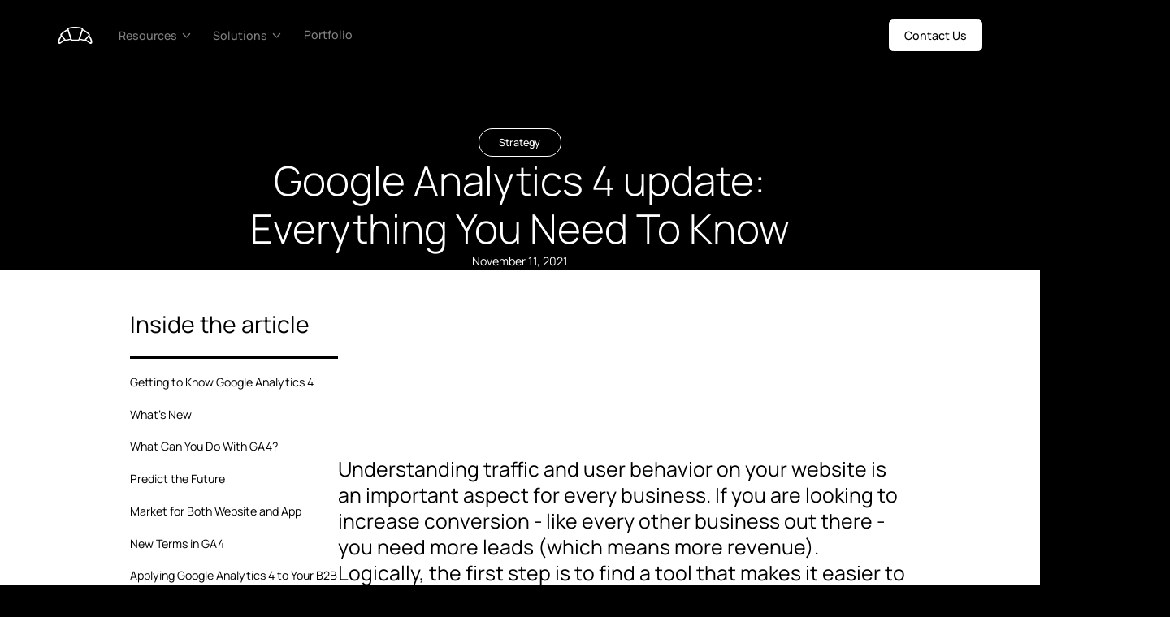

--- FILE ---
content_type: text/html; charset=utf-8
request_url: https://www.steelcroissant.com/blog/google-analytics-4-update-everything-you-need-to-know
body_size: 35034
content:
<!DOCTYPE html><!-- This site was created in Webflow. https://webflow.com --><!-- Last Published: Mon Jan 05 2026 23:34:32 GMT+0000 (Coordinated Universal Time) --><html data-wf-domain="www.steelcroissant.com" data-wf-page="65dd8e7a7d7077f0006d7133" data-wf-site="65d44841e3628e8f89691f75" lang="en" data-wf-collection="65dd8e7a7d7077f0006d710c" data-wf-item-slug="google-analytics-4-update-everything-you-need-to-know"><head><meta charset="utf-8"/><title>Google Analytics 4 update: Everything You Need To Know</title><meta content="A guided tour through the Google Analytics 4 update. We break down what&#x27;s new and how to apply new features to your own website." name="description"/><meta content="Google Analytics 4 update: Everything You Need To Know" property="og:title"/><meta content="A guided tour through the Google Analytics 4 update. We break down what&#x27;s new and how to apply new features to your own website." property="og:description"/><meta content="https://cdn.prod.website-files.com/65dc7143e41d89d53f4cc66c/674e28d34949e65b7a78017d_65dd9973637bebf07e44b477_637be9a12c2cbe73dad0219d_google-analytics.png" property="og:image"/><meta content="Google Analytics 4 update: Everything You Need To Know" property="twitter:title"/><meta content="A guided tour through the Google Analytics 4 update. We break down what&#x27;s new and how to apply new features to your own website." property="twitter:description"/><meta content="https://cdn.prod.website-files.com/65dc7143e41d89d53f4cc66c/674e28d34949e65b7a78017d_65dd9973637bebf07e44b477_637be9a12c2cbe73dad0219d_google-analytics.png" property="twitter:image"/><meta property="og:type" content="website"/><meta content="summary_large_image" name="twitter:card"/><meta content="width=device-width, initial-scale=1" name="viewport"/><meta content="Webflow" name="generator"/><link href="https://cdn.prod.website-files.com/65d44841e3628e8f89691f75/css/steel-croissant-dev.webflow.shared.08a35053d.min.css" rel="stylesheet" type="text/css" integrity="sha384-CKNQU9DQNES1X7s2rf5JYoe/dxQK24SsU1NoTT7h53WrAzXDwEdqUXTi0qXJqpwn" crossorigin="anonymous"/><style>@media (max-width:991px) and (min-width:768px) {html.w-mod-js:not(.w-mod-ix) [data-w-id="3fd1037e-6b92-f5d1-2c87-5f6aaff6b288"] {height:0px;}}@media (max-width:767px) and (min-width:480px) {html.w-mod-js:not(.w-mod-ix) [data-w-id="3fd1037e-6b92-f5d1-2c87-5f6aaff6b288"] {height:0px;}}@media (max-width:479px) {html.w-mod-js:not(.w-mod-ix) [data-w-id="3fd1037e-6b92-f5d1-2c87-5f6aaff6b288"] {height:0px;}}</style><script type="text/javascript">!function(o,c){var n=c.documentElement,t=" w-mod-";n.className+=t+"js",("ontouchstart"in o||o.DocumentTouch&&c instanceof DocumentTouch)&&(n.className+=t+"touch")}(window,document);</script><link href="https://cdn.prod.website-files.com/65d44841e3628e8f89691f75/65e57044b5ef17c52b12dbb5_fav.png" rel="shortcut icon" type="image/x-icon"/><link href="https://cdn.prod.website-files.com/65d44841e3628e8f89691f75/65e5704727841f4a40db907a_webclipicon.png" rel="apple-touch-icon"/><link href="https://www.steelcroissant.com/blog/google-analytics-4-update-everything-you-need-to-know" rel="canonical"/><link href="rss.xml" rel="alternate" title="RSS Feed" type="application/rss+xml"/><script src="https://unpkg.com/htmx.org@1.9.10" integrity="sha384-D1Kt99CQMDuVetoL1lrYwg5t+9QdHe7NLX/SoJYkXDFfX37iInKRy5xLSi8nO7UC" crossorigin="anonymous"></script>
<!-- [Attributes by Finsweet] Auto Video -->

<link
  rel="stylesheet"
  href="https://cdn.jsdelivr.net/npm/swiper@11/swiper-bundle.min.css"
/>
<meta name="theme-color" content="#000000">

<!-- [Attributes by Finsweet] Mirror click events -->
<script defer src="https://cdn.jsdelivr.net/npm/@finsweet/attributes-mirrorclick@1/mirrorclick.js"></script>

<!-- Finsweet Cookie Consent -->
<script async src="https://cdn.jsdelivr.net/npm/@finsweet/cookie-consent@1/fs-cc.js" fs-cc-mode="opt-in"></script>
<!-- Please go to https://cookie-consent.finsweet.com/ for full setup instructions -->
<script src="https://ajax.googleapis.com/ajax/libs/jquery/3.6.3/jquery.min.js"></script>

<!-- Global site tag (gtag.js) - GA4 -->
<script async src="https://www.googletagmanager.com/gtag/js?id=G-2JP5X6DDZD"></script>
<script async>
  window.dataLayer = window.dataLayer || [];
  function gtag(){dataLayer.push(arguments);}
  gtag('js', new Date());
  gtag('config', 'G-2JP5X6DDZD');
</script>

<!-- Google Tag Manager -->
<script>(function(w,d,s,l,i){w[l]=w[l]||[];w[l].push({'gtm.start':
new Date().getTime(),event:'gtm.js'});var f=d.getElementsByTagName(s)[0],
j=d.createElement(s),dl=l!='dataLayer'?'&l='+l:'';j.async=true;j.src=
'https://www.googletagmanager.com/gtm.js?id='+i+dl;f.parentNode.insertBefore(j,f);
})(window,document,'script','dataLayer','GTM-WK93QJL');</script>
<!-- End Google Tag Manager -->

<!-- GSC Verification -->
<meta name="google-site-verification" content="WeODCUhGONgM7oTUmmVXzAKUG71icy7UV0hIq8yqzGU" />

<!-- Nocodelytics -->
<script async id="nocodelytics-snippet" data-site-id="c912c511-ddc7-4e5b-8a49-251821b5012d" type="text/javascript">window.__NOCODELYTICS_SITE_ID__ = "c912c511-ddc7-4e5b-8a49-251821b5012d";fetch("https://v2.nocodelytics.com/api/tracker/info").then((response) => response.json()).then((data) => { const s = document.createElement("script"); s.type = "text/javascript"; s.src = data.scriptFileName; document.head.append(s); });</script><!-- End Nocodelytics -->

<!-- Hotjar Tracking Code for https://www.steelcroissant.com/ -->
<script async>
$(document).ready(function() {
function waitForEverything() {
  (function(h,o,t,j,a,r){
        h.hj=h.hj||function(){(h.hj.q=h.hj.q||[]).push(arguments)};
        h._hjSettings={hjid:3161457,hjsv:6};
        a=o.getElementsByTagName('head')[0];
        r=o.createElement('script');r.async=1;
        r.src=t+h._hjSettings.hjid+j+h._hjSettings.hjsv;
        a.appendChild(r);
    })(window,document,'https://static.hotjar.com/c/hotjar-','.js?sv=');
}   
setTimeout(waitForEverything, 5000);
});
</script>

<!-- override select defaults in Safari, override Chrome border radius default -->
<style>
* {
    -webkit-font-smoothing: antialiased;
    -moz-osx-font-smoothing: grayscale;
}
select {
  -webkit-appearance: none;
  -webkit-border-radius: 0px;
}

  .page-wrapper{
  	opacity: 0
  }
</style>

<!-- add class to anything you want to see in designer but never publish -->
<style>
.hide-from-published-site {display:none;}
</style>

<!-- Start VWO Async SmartCode -->
<script type='text/javascript' id='vwoCode'>
window._vwo_code=window._vwo_code || (function() {
var account_id=684983,
version = 1.5,
settings_tolerance=2000,
library_tolerance=2500,
use_existing_jquery=false,
is_spa=1,
hide_element='body',
hide_element_style = 'opacity:0 !important;filter:alpha(opacity=0) !important;background:none !important',
/* DO NOT EDIT BELOW THIS LINE */
f=false,d=document,vwoCodeEl=d.querySelector('#vwoCode'),code={use_existing_jquery:function(){return use_existing_jquery},library_tolerance:function(){return library_tolerance},hide_element_style:function(){return'{'+hide_element_style+'}'},finish:function(){if(!f){f=true;var e=d.getElementById('_vis_opt_path_hides');if(e)e.parentNode.removeChild(e)}},finished:function(){return f},load:function(e){var t=d.createElement('script');t.fetchPriority='high';t.src=e;t.type='text/javascript';t.innerText;t.onerror=function(){_vwo_code.finish()};d.getElementsByTagName('head')[0].appendChild(t)},getVersion:function(){return version},getMatchedCookies:function(e){var t=[];if(document.cookie){t=document.cookie.match(e)||[]}return t},getCombinationCookie:function(){var e=code.getMatchedCookies(/(?:^|;)\s?(_vis_opt_exp_\d+_combi=[^;$]*)/gi);e=e.map(function(e){try{var t=decodeURIComponent(e);if(!/_vis_opt_exp_\d+_combi=(?:\d+,?)+\s*$/.test(t)){return''}return t}catch(e){return''}});var i=[];e.forEach(function(e){var t=e.match(/([\d,]+)/g);t&&i.push(t.join('-'))});return i.join('|')},init:function(){if(d.URL.indexOf('__vwo_disable__')>-1)return;window.settings_timer=setTimeout(function(){_vwo_code.finish()},settings_tolerance);var e=d.createElement('style'),t=hide_element?hide_element+'{'+hide_element_style+'}':'',i=d.getElementsByTagName('head')[0];e.setAttribute('id','_vis_opt_path_hides');vwoCodeEl&&e.setAttribute('nonce',vwoCodeEl.nonce);e.setAttribute('type','text/css');if(e.styleSheet)e.styleSheet.cssText=t;else e.appendChild(d.createTextNode(t));i.appendChild(e);var n=this.getCombinationCookie();this.load('https://dev.visualwebsiteoptimizer.com/j.php?a='+account_id+'&u='+encodeURIComponent(d.URL)+'&f='+ +is_spa+'&vn='+version+(n?'&c='+n:''));return settings_timer}};window._vwo_settings_timer = code.init();return code;}());
</script>
<!-- End VWO Async SmartCode -->

<!-- Start LinkedIn Scrapper -->
<script>!function () {var reb2b = window.reb2b = window.reb2b || [];if (reb2b.invoked) return;reb2b.invoked = true;reb2b.methods = ["identify", "collect"];reb2b.factory = function (method) {return function () {var args = Array.prototype.slice.call(arguments);args.unshift(method);reb2b.push(args);return reb2b;};};for (var i = 0; i < reb2b.methods.length; i++) {var key = reb2b.methods[i];reb2b[key] = reb2b.factory(key);}reb2b.load = function (key) {var script = document.createElement("script");script.type = "text/javascript";script.async = true;script.src = "https://s3-us-west-2.amazonaws.com/b2bjsstore/b/" + key + "/reb2b.js.gz";var first = document.getElementsByTagName("script")[0];first.parentNode.insertBefore(script, first);};reb2b.SNIPPET_VERSION = "1.0.1";reb2b.load("ZQO92DHWDKN7");}();</script>
<!-- End LinkedIn Scrapper --><!-- [Attributes by Finsweet] Table of Contents -->
<script defer src="https://cdn.jsdelivr.net/npm/@finsweet/attributes-toc@1/toc.js"></script>


<script type="application/ld+json">
{
  "@context": "https://schema.org",
  "@type": "BlogPosting",
  "mainEntityOfPage": {
    "@type": "WebPage",
    "@id": "https://www.steelcroissant.com/blog/google-analytics-4-update-everything-you-need-to-know"
  },
  "headline": "Google Analytics 4 update: Everything You Need To Know",
  "image": "https://cdn.prod.website-files.com/65dc7143e41d89d53f4cc66c/674e28d34949e65b7a780199_65dd9973637bebf07e44b474_637be9a12c2cbe73dad0219d_google-analytics.png",  
  "author": {
    "@type": "Organization",
    "name": "Steelcroissant",
    "url": "https://www.steelcroissant.com/"
  },  
  "publisher": {
    "@type": "Organization",
    "name": "Steelcroissant",
    "logo": {
      "@type": "ImageObject",
      "url": "https://cdn.prod.website-files.com/65d44841e3628e8f89691f75/65e5704727841f4a40db907a_webclipicon.webp"
    }
  },
  "datePublished": "Jan 17, 2025",
  "dateModified": "Dec 02, 2024"
}
</script></head><body><div class="page-wrapper is-light"><div class="global-styles w-embed"><style>
  * {
    -webkit-font-smoothing: antialiased;
    -moz-osx-font-smoothing: grayscale;
    -o-font-smoothing: antialiased;
  }

  /* Set color style to inherit */
  .inherit-color * {
    color: inherit;
  }

  /* Focus state style for keyboard navigation for the focusable elements */
  *[tabindex]:focus-visible,
  input[type="file"]:focus-visible {
    outline: 0.125rem solid #4d65ff;
    outline-offset: 0.125rem;
  }

  /* Get rid of top margin on first element in any rich text element */
  .w-richtext > :not(div):first-child, .w-richtext > div:first-child > :first-child {
    margin-top: 0 !important;
  }

  /* Get rid of bottom margin on last element in any rich text element */
  .w-richtext>:last-child, .w-richtext ol li:last-child, .w-richtext ul li:last-child {
    margin-bottom: 0 !important;
  }

  /* Create a class of .div-square which maintains a 1:1 dimension of a div */
  .div-square::after {
    content: "";
    display: block;
    padding-bottom: 100%;
  }

  /* Make sure containers never lose their center alignment */
  .container-medium,.container-small, .container-large {
    margin-right: auto !important;
    margin-left: auto !important;
  }

  a,
  .w-nav-link,
  .w-dropdown-btn,
  .w-dropdown-toggle,
  .w-dropdown-link {
    color: inherit;
    text-decoration: inherit;
  }


  /* Apply "..." after 3 lines of text */
  .text-style-3lines {
    display: -webkit-box;
    overflow: hidden;
    -webkit-line-clamp: 3;
    -webkit-box-orient: vertical;
  }

  /* Apply "..." after 2 lines of text */
  .text-style-2lines {
    display: -webkit-box;
    overflow: hidden;
    -webkit-line-clamp: 2;
    -webkit-box-orient: vertical;
  }

  /* Adds inline flex display */
  .display-inlineflex {
    display: inline-flex;
  }

  /* These classes are never overwritten */
  .hide {
    display: none !important;
  }

  @media screen and (max-width: 991px) {
    .hide, .hide-tablet {
      display: none !important;
    }
  }
  @media screen and (max-width: 767px) {
    .hide-mobile-landscape{
      display: none !important;
    }
  }
  @media screen and (max-width: 479px) {
    .hide-mobile{
      display: none !important;
    }
  }

  .margin-0 {
    margin: 0rem !important;
  }

  .padding-0 {
    padding: 0rem !important;
  }

  .spacing-clean {
    padding: 0rem !important;
    margin: 0rem !important;
  }

  .margin-top {
    margin-right: 0rem !important;
    margin-bottom: 0rem !important;
    margin-left: 0rem !important;
  }

  .padding-top {
    padding-right: 0rem !important;
    padding-bottom: 0rem !important;
    padding-left: 0rem !important;
  }

  .margin-right {
    margin-top: 0rem !important;
    margin-bottom: 0rem !important;
    margin-left: 0rem !important;
  }

  .padding-right {
    padding-top: 0rem !important;
    padding-bottom: 0rem !important;
    padding-left: 0rem !important;
  }

  .margin-bottom {
    margin-top: 0rem !important;
    margin-right: 0rem !important;
    margin-left: 0rem !important;
  }

  .padding-bottom {
    padding-top: 0rem !important;
    padding-right: 0rem !important;
    padding-left: 0rem !important;
  }

  .padding-bottom-zero {  
    padding-bottom: 0rem !important;
  }

  .margin-left {
    margin-top: 0rem !important;
    margin-right: 0rem !important;
    margin-bottom: 0rem !important;
  }

  .padding-left {
    padding-top: 0rem !important;
    padding-right: 0rem !important;
    padding-bottom: 0rem !important;
  }

  .margin-horizontal {
    margin-top: 0rem !important;
    margin-bottom: 0rem !important;
  }

  .padding-horizontal {
    padding-top: 0rem !important;
    padding-bottom: 0rem !important;
  }

  .margin-vertical {
    margin-right: 0rem !important;
    margin-left: 0rem !important;
  }

  .padding-vertical {
    padding-right: 0rem !important;
    padding-left: 0rem !important;
  }
  
  ::selection {
    background-color: var(--swatch--pink);
    color: var(--swatch--white);
}

  /* Apply "..." at 100% width */
  .truncate-width { 
    width: 100%; 
    white-space: nowrap; 
    overflow: hidden; 
    text-overflow: ellipsis; 
  }
  /* Removes native scrollbar */
  .no-scrollbar {
    -ms-overflow-style: none;
    overflow: -moz-scrollbars-none; 
  }

  .no-scrollbar::-webkit-scrollbar {
    display: none;
  }

  /* Width and Color of the Scroll Bar Track */
  .styled-scrollbar::-webkit-scrollbar {
    width: 0.5rem;
    height: 0.5rem;
  }
  .styled-scrollbar::-webkit-scrollbar-track {
    background: #1F1F1F;
  }

  /* Handle */
  .styled-scrollbar::-webkit-scrollbar-thumb {
    background: #666666;
  }

  /* Handle on hover */
  .styled-scrollbar::-webkit-scrollbar-thumb:hover {
    background: #555;
  }

  button{
    all: unset;
  }

  /*Fluid Responsiveness Code*/
  html { font-size: 1rem; }
  @media screen and (max-width:1440px) { html { font-size: calc(-0.00044642857142851433rem + 1.1116071428571428vw); } }
  @media screen and (max-width:991px) { html { font-size: calc(0.0006608280254774002rem + 1.9171974522293vw); } }
  @media screen and (max-width:834px) { html { font-size: calc(-0.003600746268656141rem + 1.925373134328357vw); } }
  @media screen and (max-width:767px) { html { font-size: calc(0.0007485029940121901rem + 2.6646706586826343vw); } }
  @media screen and (max-width:600px) { html { font-size: calc(-0.0010330578512397492rem + 2.669421487603306vw); } }
  @media screen and (max-width:479px) { html { font-size: calc(0.00035112359550615313rem + 4.101123595505616vw); } }
  @media screen and (max-width:390px) { html { font-size: calc(-0.26587499999999975rem + 5.1933333333333325vw); } }
  @media screen and (max-width:240px) { html { font-size: 0.513125rem; } }


  /* Hide the second child */
  [divider="card"]:nth-child(2) [divider="horizontal"]{
    /* CSS properties */
    display: none;
  }

  @media only screen and (min-width: 767px){

    .swiper-slide.tools-listing .divider-bar-vertical.is-right{
      display: none;
    }

    .swiper-slide.tools-listing:nth-last-child(2) .divider-bar-vertical.is-right{
      display: flex;
    }
  }

  [interactive-element="card"]:hover [interactive-element="image"]{
    transform: scale(1.05);
  }

  .resource-featured_component .category-tags_link {
    border-color: var(--swatch--black);
  }

  .body-light .divider-bar-line{
    background-color: var(--color--stroke-light);
  }  

/*Swiper Disaled CSS*/
  .is-disabled{
    opacity: 0.5;
    pointer-events: none;
  }


/*Fix Input Border in SAFARI*/
textarea,
input[type="text"],
input[type="button"],
input[type="submit"] {
  -webkit-appearance: none;
  -moz-appearance: none;
  border-radius: 0;
} 

/*Blog Main Listing*/
@media only screen and (min-width: 991px){
.is-blog-main .blog-listing_item {
  grid-column-start: span 2;
  grid-column-end: span 2;
}

.is-blog-main .blog-listing_item:nth-child(5), .blog-listing_item:nth-child(6) {
  grid-column-start: span 3;
  grid-column-end: span 3;
}

.is-blog-main .blog-listing_item:nth-child(10), .is-blog-main .blog-listing_item:nth-child(11) {
  grid-column-start: span 3;
  grid-column-end: span 3;
}

.is-blog-main .blog-listing_list .resource-cta_component{
  order: 0 !important;
  grid-column-end: 7 !important;
  grid-column-start: 1 !important;
  grid-row-end: 5 !important;
  grid-row-start: 4 !important;
}
}

@media only screen and (min-width: 767px) and (max-width: 991px)  {
.is-blog-main .blog-listing_list .resource-cta_component{
  order: 0 !important;
  grid-column-end: 2 !important;
  grid-column-start: 1 !important;
  grid-row-end: 5 !important;
  grid-row-start: 4 !important;
}
}

/*Blog Main Listing*/
@media only screen and (min-width: 991px){
.is-regular .blog-listing_item {
  grid-column-start: span 2;
  grid-column-end: span 2;
}

.is-regular .blog-listing_list .blog-listing_item:nth-child(5n+4),
.is-regular .blog-listing_list .blog-listing_item:nth-child(5n+5) {
  grid-column-start: span 3;
  grid-column-end: span 3;
}
}


.swiper-slide.testimonial .divider-bar-vertical.is-right{
	display: none;
}

.swiper-slide.testimonial:last-child .divider-bar-vertical.is-right{
	display: block;
}

.home_preview_pill-video-wrapper.is-playing .is-play{
  display: none;
}
.home_preview_pill-video-wrapper.is-playing .is-pause{
  display: block;
}
</style></div><div data-animation="default" class="navbar_component w-nav" data-easing2="ease" fs-scrolldisable-element="smart-nav" data-easing="ease" data-collapse="medium" data-w-id="2b8b1b7d-d93d-18e0-19fa-3361ac701af8" role="banner" data-duration="400" animate-header="nav"><div class="navbar_container"><a href="/" class="navbar_logo-link w-nav-brand"><div class="navbar_logo w-embed"><svg xmlns="http://www.w3.org/2000/svg" width="100%" height="100%" viewBox="0 0 47 24" fill="none" preserveAspectRatio="xMidYMid meet" aria-hidden="true" role="img">
<path d="M46.9959 21.2853C46.9959 18.1424 45.145 15.1252 43.4465 12.5061C44.078 11.5633 43.882 10.348 43.0327 9.59372C40.5721 7.49845 37.7848 5.02603 34.4531 3.6222C35.2153 -1.19692 11.8065 -1.21787 12.5469 3.6222C9.2152 5.04699 6.42792 7.51941 3.96728 9.59372C3.09625 10.3271 2.92205 11.5633 3.55354 12.5061C1.85504 15.1252 0.00411584 18.1424 0.00411584 21.2853C-0.104762 23.653 1.96392 24.994 4.14148 23.1082C5.16494 22.2701 5.7311 22.1025 9.52006 19.2948C11.9372 20.3425 14.5502 18.5405 17.2068 18.4148C17.5335 18.9596 18.0996 19.3367 18.7311 19.4624C19.9506 19.672 21.758 19.5044 23.5 19.5044C25.1985 19.5044 26.8752 19.6091 28.0947 19.4205C28.7697 19.3367 29.4012 18.9596 29.7932 18.4148C32.4716 18.5196 35.0629 20.3425 37.4799 19.2948C41.2689 22.0815 41.8351 22.2492 42.8585 23.1082C45.0361 24.994 47.1048 23.632 46.9959 21.2853ZM3.24868 21.8091C0.00411574 22.5844 3.8584 15.23 4.79475 14.0566L8.19175 18.0796C6.47147 19.3577 5.03428 20.4891 3.88017 21.4739C3.70597 21.6415 3.48821 21.7463 3.24868 21.8091ZM11.6105 17.9748C11.1532 18.1424 10.5653 18.0377 10.3258 17.7653L5.33914 11.8147C4.11971 10.5785 11.6541 5.90605 13.0042 5.25651L16.6407 16.8643C15.0075 17.1576 13.0913 17.451 11.6105 17.9748ZM28.1818 17.2834C28.0729 17.87 27.5503 18.0377 26.8534 18.0586C25.7647 18.0796 21.17 17.9329 19.907 18.0377C19.232 18.0167 18.9489 17.7653 18.8618 17.2834C18.8618 17.2624 14.6591 3.93649 14.6591 3.91554C14.4413 3.47553 14.5284 3.01457 15.1817 2.78409C20.6256 1.23359 26.3962 1.23359 31.8401 2.78409C32.4716 2.99362 32.5804 3.45458 32.3845 3.89459C32.3627 3.91554 28.16 17.2624 28.1818 17.2834ZM36.6742 17.7653C36.4347 18.0586 35.8468 18.1424 35.3895 17.9748C33.9305 17.451 31.9925 17.1576 30.3593 16.8643L33.9958 5.25651C36.8485 6.59749 39.3744 8.81847 41.6173 10.7252C41.9004 11.0185 41.9439 11.4795 41.6826 11.8147L36.6742 17.7653ZM43.1198 21.4739C41.9657 20.4891 40.5285 19.3577 38.8083 18.0796L42.2053 14.0357C43.1416 15.209 47.0177 22.5844 43.7513 21.7882C43.5118 21.7463 43.294 21.6415 43.1198 21.4739Z" fill="currentColor"/>
</svg></div></a><nav role="navigation" class="navbar_menu w-nav-menu"><div class="navbar_menu-left"><div data-hover="true" data-delay="200" data-w-id="10c8676e-00b1-0b90-4760-616474c56ac7" class="navbar_menu-dropdown hide w-dropdown"><div class="navbar_dropdown-toggle w-dropdown-toggle"><div>Work</div><div class="dropdown-chevron w-embed"><svg xmlns="http://www.w3.org/2000/svg" width="100%" height="100%" viewBox="0 0 26 26" fill="none" preserveAspectRatio="xMidYMid meet" aria-hidden="true" role="img">
<path d="M7.99965 10.2308L12.4185 15.3295C12.7252 15.6834 13.2744 15.6834 13.5811 15.3295L18 10.2308" stroke="currentColor" stroke-width="1.53852"/>
</svg></div></div><nav class="navbar-dropdown_dropdown-list w-dropdown-list"><div class="navbar-dropdown_dropdown-list-in"><a href="/work" class="navbar-dropdown_dropdown-link w-inline-block"><div class="navbar-dropdown_icon w-embed"><svg xmlns="http://www.w3.org/2000/svg" width="100%" height="100%" viewBox="0 0 20 20" fill="none" preserveAspectRatio="xMidYMid meet" aria-hidden="true" role="img">
<path fill-rule="evenodd" clip-rule="evenodd" d="M8.75501 12.4006H7.01172V12.8973C7.01172 13.2123 7.10589 13.944 7.97672 13.944H8.75501V12.4006Z" fill="currentColor"/>
<path fill-rule="evenodd" clip-rule="evenodd" d="M8.75501 11.1506V9.60645H7.97672C7.37255 9.60645 7.01172 9.99728 7.01172 10.6531V11.1506H8.75501Z" fill="currentColor"/>
<path fill-rule="evenodd" clip-rule="evenodd" d="M14.1803 6.3932C14.7411 6.39904 15.5203 6.40154 16.1811 6.39904C16.5194 6.3982 16.6911 5.98987 16.4569 5.7432C16.0328 5.2982 15.4419 4.67737 14.8486 4.05404C14.2528 3.4282 13.6544 2.79987 13.2194 2.3432C12.9786 2.0907 12.5586 2.26404 12.5586 2.61404V4.75487C12.5586 5.6532 13.2911 6.3932 14.1803 6.3932Z" fill="currentColor"/>
<path fill-rule="evenodd" clip-rule="evenodd" d="M10.0078 11.1506H11.7503V10.6531C11.7503 9.99728 11.3895 9.60645 10.7853 9.60645H10.0078V11.1506Z" fill="currentColor"/>
<path fill-rule="evenodd" clip-rule="evenodd" d="M10.0078 12.4006V13.944H10.7853C11.6561 13.944 11.7503 13.2123 11.7503 12.8973V12.4006H10.0078Z" fill="currentColor"/>
<path fill-rule="evenodd" clip-rule="evenodd" d="M12.9985 12.8976C12.9985 14.2501 12.0877 15.1942 10.7835 15.1942H7.97849C6.67349 15.1942 5.76266 14.2501 5.76266 12.8976V10.6534C5.76266 9.30091 6.67349 8.35674 7.97849 8.35674H10.7835C12.0877 8.35674 12.9985 9.30091 12.9985 10.6534V12.8976ZM16.5427 7.57925H14.0743C12.6027 7.57175 11.3885 6.35342 11.3885 4.86675V2.25175C11.3885 2.04925 11.2277 1.87842 11.0185 1.87842H6.72432C4.72182 1.87842 3.09766 3.52675 3.09766 5.54092V14.2959C3.09766 16.4076 4.80266 18.1209 6.89349 18.1209H13.286C15.2885 18.1209 16.9043 16.4892 16.9043 14.4751V7.94508C16.9043 7.74175 16.7435 7.57925 16.5427 7.57925Z" fill="currentColor"/>
</svg></div><div class="navbar-dropdown1_text-wrapper"><div class="navbar-dropdown_title">Portfolio</div><div class="navbar-dropdown1_sub-heading">Lorem ipsum dolor sit amet, consectetur adipiscing elit.</div></div></a><a href="/work#case-studies" class="navbar-dropdown_dropdown-link w-inline-block"><div class="navbar-dropdown_icon w-embed"><svg xmlns="http://www.w3.org/2000/svg" width="100%" height="100%" viewBox="0 0 20 20" fill="none" preserveAspectRatio="xMidYMid meet" aria-hidden="true" role="img">
<path fill-rule="evenodd" clip-rule="evenodd" d="M7.50203 11.2407H6.18036C5.83536 11.2407 5.55536 10.9607 5.55536 10.6157C5.55536 10.2707 5.83536 9.99066 6.18036 9.99066H7.50203C7.84703 9.99066 8.12703 10.2707 8.12703 10.6157C8.12703 10.9607 7.84703 11.2407 7.50203 11.2407ZM6.1812 6.49401H9.41867C9.76367 6.49401 10.0437 6.77401 10.0437 7.11901C10.0437 7.46401 9.76367 7.74401 9.41867 7.74401H6.1812C5.8362 7.74401 5.5562 7.46401 5.5562 7.11901C5.5562 6.77401 5.8362 6.49401 6.1812 6.49401ZM9.48284 15.749L9.32784 15.5932C8.93451 15.2032 8.71367 14.6765 8.71117 14.1157C8.70784 13.5532 8.92451 13.0248 9.32034 12.6257C9.32951 12.6148 9.33951 12.6057 9.34951 12.5957L9.48284 12.4632V12.2407C9.48284 11.0832 10.4253 10.139 11.5837 10.1373H11.8103L11.962 9.98566C12.3528 9.58983 12.8803 9.36816 13.442 9.36566H13.452C14.0112 9.36566 14.537 9.58233 14.9337 9.9765C14.9437 9.98566 14.9528 9.99566 14.962 10.0057L15.0458 10.0889C15.077 10.1199 15.1193 10.1373 15.1633 10.1373H15.3187C15.4379 10.1373 15.5534 10.1503 15.6663 10.1719C15.7748 10.1927 15.8803 10.1134 15.8803 10.0029V5.96651C15.8803 3.94568 14.2362 2.30151 12.2162 2.30151H6.6212C4.6012 2.30151 2.95703 3.94568 2.95703 5.96651V13.6623C2.95703 15.6823 4.6012 17.3257 6.6212 17.3257H9.62892C9.77084 17.3257 9.85226 17.1554 9.77926 17.0337C9.59284 16.7227 9.48284 16.362 9.48284 15.974V15.749Z" fill="currentColor"/>
<path fill-rule="evenodd" clip-rule="evenodd" d="M14.9105 13.7936L13.4722 15.2328C13.3705 15.3336 13.233 15.3911 13.0888 15.3911C12.9455 15.3903 12.8072 15.3336 12.7055 15.232L12.008 14.532C11.7963 14.3203 11.7972 13.977 12.0088 13.7661C12.2205 13.5536 12.5638 13.5561 12.7747 13.767L13.0897 14.0828L14.1447 13.027C14.3555 12.8153 14.6988 12.8153 14.9105 13.027C15.1222 13.2386 15.1222 13.582 14.9105 13.7936ZM16.693 13.2611L16.4463 13.0145C16.3805 12.9478 16.3422 12.8561 16.3422 12.7611V12.4086C16.3422 11.7503 15.8072 11.2145 15.1488 11.2145H14.7947C14.6997 11.2145 14.6097 11.1778 14.5422 11.1103L14.2905 10.8595C14.0638 10.6345 13.7813 10.4903 13.4438 10.5128C13.1255 10.5145 12.8263 10.6403 12.6038 10.8653L12.3588 11.1103C12.2913 11.1778 12.2013 11.2145 12.1047 11.2145H11.7505C11.0938 11.2161 10.5588 11.7511 10.5588 12.4078L10.558 12.7603C10.558 12.8545 10.5197 12.947 10.4538 13.0136L10.2263 13.2428C10.2172 13.2503 10.2088 13.257 10.2013 13.2653C9.97715 13.492 9.85382 13.792 9.85549 14.1111C9.85715 14.4295 9.98215 14.7286 10.2063 14.9503L10.453 15.1986C10.5213 15.267 10.5588 15.3561 10.5588 15.4503V15.8061C10.5588 16.4636 11.0938 16.9995 11.7513 16.9995H12.1038C12.198 16.9995 12.2897 17.0378 12.3563 17.1028L12.6088 17.3545C12.8338 17.5778 13.1322 17.7003 13.4488 17.7003H13.453C13.7722 17.6995 14.0713 17.5736 14.293 17.3503L14.5422 17.102C14.6088 17.0345 14.6988 16.9978 14.7938 16.9978H15.1505C15.8072 16.9978 16.3422 16.4636 16.343 15.8061V15.4511C16.343 15.3561 16.3805 15.2661 16.4455 15.1995L16.6972 14.9486C17.1605 14.482 17.1588 13.7253 16.693 13.2611Z" fill="currentColor"/>
</svg></div><div class="navbar-dropdown1_text-wrapper"><div class="navbar-dropdown_title">Case Studies</div><div class="navbar-dropdown1_sub-heading">Lorem ipsum dolor sit amet, consectetur .</div></div></a></div></nav></div><div data-hover="true" data-delay="200" data-w-id="8f58e4f3-ef2a-5154-3cc7-8e8fdc1956ec" class="navbar_menu-dropdown w-dropdown"><div class="navbar_dropdown-toggle w-dropdown-toggle"><div>Resources</div><div class="dropdown-chevron w-embed"><svg xmlns="http://www.w3.org/2000/svg" width="100%" height="100%" viewBox="0 0 26 26" fill="none" preserveAspectRatio="xMidYMid meet" aria-hidden="true" role="img">
<path d="M7.99965 10.2308L12.4185 15.3295C12.7252 15.6834 13.2744 15.6834 13.5811 15.3295L18 10.2308" stroke="currentColor" stroke-width="1.53852"/>
</svg></div></div><nav class="navbar-dropdown_dropdown-list w-dropdown-list"><div class="navbar-dropdown_dropdown-list-in"><a href="/blog" class="navbar-dropdown_dropdown-link w-inline-block"><div class="navbar-dropdown_icon w-embed"><svg xmlns="http://www.w3.org/2000/svg" width="100%" height="100%" viewBox="0 0 20 20" fill="none" preserveAspectRatio="xMidYMid meet" aria-hidden="true" role="img">
<path fill-rule="evenodd" clip-rule="evenodd" d="M6.50833 1.66675H13.4925C16.0667 1.66675 17.5 3.15008 17.5 5.69175V14.3001C17.5 16.8834 16.0667 18.3334 13.4925 18.3334H6.50833C3.975 18.3334 2.5 16.8834 2.5 14.3001V5.69175C2.5 3.15008 3.975 1.66675 6.50833 1.66675ZM6.73333 5.55008V5.54175H9.22417C9.58333 5.54175 9.875 5.83342 9.875 6.19092C9.875 6.55841 9.58333 6.85008 9.22417 6.85008H6.73333C6.37417 6.85008 6.08333 6.55841 6.08333 6.20008C6.08333 5.84175 6.37417 5.55008 6.73333 5.55008ZM6.73333 10.6167H13.2667C13.625 10.6167 13.9167 10.3251 13.9167 9.96675C13.9167 9.60841 13.625 9.31591 13.2667 9.31591H6.73333C6.37417 9.31591 6.08333 9.60841 6.08333 9.96675C6.08333 10.3251 6.37417 10.6167 6.73333 10.6167ZM6.73333 14.4251H13.2667C13.5992 14.3917 13.85 14.1076 13.85 13.7751C13.85 13.4334 13.5992 13.1501 13.2667 13.1167H6.73333C6.48333 13.0917 6.24167 13.2084 6.10833 13.4251C5.975 13.6334 5.975 13.9084 6.10833 14.1251C6.24167 14.3334 6.48333 14.4584 6.73333 14.4251Z" fill="currentColor"/>
</svg></div><div class="navbar-dropdown1_text-wrapper"><div class="navbar-dropdown_title">Articles</div><div class="navbar-dropdown1_sub-heading">Trending marketing insights from leading voices in the industry.</div></div></a><a href="/resources/ebook" class="navbar-dropdown_dropdown-link w-inline-block"><div class="navbar-dropdown_icon w-embed"><svg xmlns="http://www.w3.org/2000/svg" width="100%" height="100%" viewBox="0 0 20 20" fill="none" preserveAspectRatio="xMidYMid meet" aria-hidden="true" role="img">
<path d="M7.86057 13.9838C7.72251 13.9838 7.61057 13.8718 7.61057 13.7337V2.125C7.61057 1.98692 7.72251 1.875 7.86057 1.875H15.2183C16.1141 1.875 16.8425 2.60417 16.8425 3.5V5.19458C16.8425 5.37869 16.5197 5.45867 16.4047 5.31487C15.9617 4.76078 15.28 4.34224 14.3422 4.34224C12.8905 4.34224 12.0514 5.34641 11.7639 6.30307C10.7639 6.59474 10.093 7.47808 10.093 8.60892C10.093 9.55475 10.6505 10.4139 11.5172 10.7972C11.9014 10.9656 12.2539 11.0006 12.4822 11.0006H16.1997C16.3388 11.0006 16.4831 10.9873 16.6308 10.9603C16.7385 10.9407 16.8425 11.0202 16.8425 11.1297V13.3592L16.8423 13.373L16.848 16.5079C16.8455 17.4012 16.1164 18.1254 15.2239 18.1254H5.88891C4.40141 18.1254 3.19141 16.9146 3.19141 15.4246L3.19158 15.3934V4.65833C3.19158 3.12333 4.44075 1.875 5.97575 1.875H6.11057C6.24865 1.875 6.36057 1.98692 6.36057 2.125V13.7337C6.36057 13.8718 6.24865 13.9838 6.11057 13.9838H5.88891C5.09057 13.9838 4.44141 14.6296 4.44141 15.4246C4.44141 16.2246 5.09057 16.8754 5.88891 16.8754H15.2239C15.4297 16.8754 15.5972 16.7096 15.598 16.5071L15.5943 14.2333C15.5941 14.0954 15.4822 13.9838 15.3443 13.9838H7.86057Z" fill="currentColor"/>
<path d="M11.4141 8.69506C11.4141 7.84425 12.0116 7.35091 12.7507 7.34341C12.7507 6.81425 13.1674 5.74841 14.3457 5.74841C15.5232 5.74841 15.9407 6.81425 15.9407 7.34341C16.6799 7.35091 17.2774 7.84425 17.2774 8.69506C17.2774 9.2384 16.9532 9.7109 16.4849 9.92506C16.2857 10.0042 16.0882 10.0326 15.9399 10.0326H12.7491C12.6007 10.0326 12.4041 10.0042 12.2082 9.9184C11.7399 9.7109 11.4141 9.2384 11.4141 8.69506Z" fill="currentColor"/>
</svg></div><div class="navbar-dropdown1_text-wrapper"><div class="navbar-dropdown_title">Ebooks</div><div class="navbar-dropdown1_sub-heading">Digital library of content to elevate your marketing game.</div></div></a><a href="/resources/course" class="navbar-dropdown_dropdown-link w-inline-block"><div class="navbar-dropdown_icon w-embed"><svg xmlns="http://www.w3.org/2000/svg" width="100%" height="100%" viewBox="0 0 20 20" fill="none" preserveAspectRatio="xMidYMid meet" aria-hidden="true" role="img">
<path fill-rule="evenodd" clip-rule="evenodd" d="M15.0674 14.3589H9.84319C9.82653 14.6889 9.55319 14.9505 9.21903 14.9505C8.87403 14.9505 8.59403 14.6705 8.59403 14.3255V12.9514C8.59403 12.6055 8.87403 12.3264 9.21903 12.3264C9.56403 12.3264 9.84403 12.6055 9.84403 12.9514V13.1089H15.0674C15.4124 13.1089 15.6924 13.3889 15.6924 13.7339C15.6924 14.0789 15.4124 14.3589 15.0674 14.3589ZM8.66153 6.93889C8.72319 6.46807 8.97069 6.08307 9.34236 5.8689C9.72819 5.64973 10.204 5.6289 10.6474 5.81639C11.3774 6.10973 12.0382 6.52307 12.6015 7.0414C12.944 7.35224 13.1365 7.75974 13.1382 8.18473C13.1399 8.61138 12.949 9.02304 12.6024 9.34221L12.5974 9.34721C12.0257 9.86388 11.349 10.2905 10.6415 10.5797C10.4307 10.6622 10.2215 10.703 10.019 10.703C9.77069 10.703 9.53319 10.6397 9.32236 10.5147C8.95986 10.2989 8.71903 9.91138 8.66236 9.45221C8.57153 8.57638 8.57153 7.73474 8.66153 6.93889ZM7.30484 14.3589H6.32068C5.97568 14.3589 5.69568 14.0789 5.69568 13.7339C5.69568 13.3889 5.97568 13.1089 6.32068 13.1089H7.30484C7.64984 13.1089 7.92984 13.3889 7.92984 13.7339C7.92984 14.0789 7.64984 14.3589 7.30484 14.3589ZM14.8365 2.82556H6.55068C4.46984 2.82556 2.77734 4.5189 2.77734 6.60057V13.4014C2.77734 15.483 4.46984 17.1764 6.55068 17.1764H14.8365C16.9174 17.1764 18.6107 15.483 18.6107 13.4014V6.60057C18.6107 4.5189 16.9174 2.82556 14.8365 2.82556Z" fill="currentColor"/>
<path fill-rule="evenodd" clip-rule="evenodd" d="M9.96209 9.44171C9.99375 9.45921 10.0721 9.46171 10.1771 9.42005C10.7421 9.18838 11.2913 8.84255 11.7563 8.42255C11.8063 8.37671 11.8879 8.2859 11.8879 8.19006C11.8879 8.09591 11.8063 8.00757 11.7579 7.96507C11.3029 7.54674 10.7713 7.21341 10.1721 6.9734C10.1146 6.94924 10.0671 6.94006 10.0304 6.94006C10.0013 6.94006 9.97875 6.9459 9.96458 6.95424C9.92292 6.9784 9.90792 7.05006 9.90292 7.0909C9.82375 7.78673 9.82375 8.53755 9.90458 9.31255C9.91125 9.36921 9.93459 9.42505 9.96209 9.44171Z" fill="currentColor"/>
</svg></div><div class="navbar-dropdown1_text-wrapper"><div class="navbar-dropdown_title">Courses</div><div class="navbar-dropdown1_sub-heading">In-depth, detailed training on complex marketing topics.</div></div></a><a href="/resources/webinar" class="navbar-dropdown_dropdown-link w-inline-block"><div class="navbar-dropdown_icon w-embed"><svg xmlns="http://www.w3.org/2000/svg" width="100%" height="100%" viewBox="0 0 20 20" fill="none" preserveAspectRatio="xMidYMid meet" aria-hidden="true" role="img">
<path fill-rule="evenodd" clip-rule="evenodd" d="M5.0955 3.75H9.92222C11.9406 3.75 13.3498 5.14086 13.3498 7.13409V12.8659C13.3498 14.8591 11.9406 16.25 9.92222 16.25H5.0955C3.07715 16.25 1.66797 14.8591 1.66797 12.8659V7.13409C1.66797 5.14086 3.07715 3.75 5.0955 3.75ZM16.633 5.73249C16.9988 5.54636 17.428 5.56582 17.7771 5.78579C18.1263 6.00491 18.3346 6.38562 18.3346 6.80186V13.1986C18.3346 13.6157 18.1263 13.9956 17.7771 14.2147C17.5863 14.334 17.373 14.3949 17.158 14.3949C16.9788 14.3949 16.7996 14.3526 16.6321 14.2672L15.3979 13.6445C14.9413 13.4127 14.6579 12.9474 14.6579 12.4305V7.5692C14.6579 7.05144 14.9413 6.58612 15.3979 6.35601L16.633 5.73249Z" fill="currentColor"/>
</svg></div><div class="navbar-dropdown1_text-wrapper"><div class="navbar-dropdown_title">Webinars</div><div class="navbar-dropdown1_sub-heading">Learn how to leverage the latest strategies in digital marketing.</div></div></a></div></nav></div><div data-hover="true" data-delay="200" data-w-id="212305ca-6ff6-5248-63c0-21af1dc29d5f" class="navbar_menu-dropdown w-dropdown"><div class="navbar_dropdown-toggle w-dropdown-toggle"><div>Solutions</div><div class="dropdown-chevron w-embed"><svg xmlns="http://www.w3.org/2000/svg" width="100%" height="100%" viewBox="0 0 26 26" fill="none" preserveAspectRatio="xMidYMid meet" aria-hidden="true" role="img">
<path d="M7.99965 10.2308L12.4185 15.3295C12.7252 15.6834 13.2744 15.6834 13.5811 15.3295L18 10.2308" stroke="currentColor" stroke-width="1.53852"/>
</svg></div></div><nav class="navbar-dropdown_dropdown-list w-dropdown-list"><div class="navbar-dropdown_dropdown-list-in"><a href="/solutions/do-it-yourself" class="navbar-dropdown_dropdown-link w-inline-block"><div class="navbar-dropdown_icon w-embed"><svg xmlns="http://www.w3.org/2000/svg" width="100%" height="100%" viewBox="0 0 20 20" fill="none" preserveAspectRatio="xMidYMid meet" aria-hidden="true" role="img">
<path fill-rule="evenodd" clip-rule="evenodd" d="M9.65096 7.91318H6.2926C5.9476 7.91318 5.6676 7.63318 5.6676 7.28818C5.6676 6.94318 5.9476 6.66318 6.2926 6.66318H9.65096C9.99596 6.66318 10.276 6.94318 10.276 7.28818C10.276 7.63318 9.99596 7.91318 9.65096 7.91318ZM7.66261 11.5415H6.2926C5.9476 11.5415 5.6676 11.2624 5.6676 10.9165C5.6676 10.5715 5.9476 10.2915 6.2926 10.2915H7.66261C8.00761 10.2915 8.28761 10.5715 8.28761 10.9165C8.28761 11.2624 8.00761 11.5415 7.66261 11.5415ZM10.7901 14.0649L13.4351 11.1765C14.031 10.5316 14.8866 10.277 15.6914 10.4139C15.8576 10.4421 16.0218 10.3218 16.0218 10.1531V5.80486C16.0218 3.71652 14.3226 2.01819 12.2351 2.01819H6.49594C4.40844 2.01819 2.71094 3.71652 2.71094 5.80486V13.7874C2.71094 15.8749 4.40844 17.5732 6.49594 17.5732H9.74605C9.92446 17.5732 10.0462 17.3907 10.0036 17.2175C9.94071 16.962 9.91988 16.6949 9.9493 16.4232L10.016 15.8049C10.086 15.154 10.3543 14.5532 10.7901 14.0649Z" fill="currentColor"/>
<path fill-rule="evenodd" clip-rule="evenodd" d="M15.973 13.5196L13.3655 16.3654C13.243 16.5037 13.0738 16.5971 12.8888 16.6279L12.2271 16.6712L12.2938 16.0496C12.3113 15.8787 12.383 15.7204 12.493 15.5962L15.1221 12.7262C15.1613 12.6829 15.2163 12.6612 15.2713 12.6612C15.3205 12.6612 15.3696 12.6787 15.4088 12.7146L15.9638 13.2287C16.0463 13.3054 16.0513 13.4346 15.973 13.5196ZM16.8138 12.3129L16.258 11.7979C15.668 11.2521 14.7455 11.2912 14.2021 11.8796L11.5663 14.7579C11.2755 15.0837 11.0971 15.4829 11.0505 15.9154L10.9846 16.5362C10.9396 16.9446 11.0846 17.3412 11.383 17.6237C11.628 17.8554 11.9438 17.9812 12.2755 17.9812C12.3463 17.9812 12.4196 17.9746 12.493 17.9621L13.0955 17.8604C13.5596 17.7829 13.988 17.5462 14.293 17.2029L16.893 14.3662C17.4363 13.7787 17.4013 12.8571 16.8138 12.3129Z" fill="currentColor"/>
</svg></div><div class="navbar-dropdown1_text-wrapper"><div class="navbar-dropdown_title">Do It Yourself</div><div class="navbar-dropdown1_sub-heading">Free resources to amplify your marketing knowledge.</div></div></a><a href="/solutions/do-it-with-you" class="navbar-dropdown_dropdown-link w-inline-block"><div class="navbar-dropdown_icon w-embed"><svg xmlns="http://www.w3.org/2000/svg" width="100%" height="100%" viewBox="0 0 20 20" fill="none" preserveAspectRatio="xMidYMid meet" aria-hidden="true" role="img">
<path fill-rule="evenodd" clip-rule="evenodd" d="M11.4166 9.98479C11.3358 10.0731 11.3658 10.2165 11.4808 10.2515C11.8433 10.3623 12.2508 10.4173 12.6591 10.4173C14.7425 10.4173 16.4925 8.66729 16.4925 6.58394C16.4925 4.50061 14.7425 2.75061 12.6591 2.75061C12.2508 2.75061 11.8433 2.80644 11.4808 2.91728C11.3658 2.95228 11.3358 3.09561 11.4166 3.18394C12.2325 4.08061 12.7425 5.25978 12.7425 6.58394C12.7425 7.90894 12.2325 9.08813 11.4166 9.98479Z" fill="currentColor"/>
<path fill-rule="evenodd" clip-rule="evenodd" d="M14.6662 11.5007H13.4545C13.2987 11.5007 13.2237 11.6998 13.3329 11.8098C14.2337 12.7215 14.8329 14.0115 14.8329 15.5007C14.8329 15.9982 14.8329 16.4948 14.7504 16.9923C14.7495 16.9982 14.7495 17.0032 14.7495 17.009C14.7487 17.1065 14.832 17.2507 14.9295 17.2507H18.1662C18.3212 17.2507 18.4762 17.1065 18.5637 16.9523C18.577 16.9298 18.5829 16.904 18.5829 16.8782V15.584C18.6662 13.2507 16.8329 11.5007 14.6662 11.5007Z" fill="currentColor"/>
<path fill-rule="evenodd" clip-rule="evenodd" d="M7.66536 2.75067C9.78207 2.75067 11.4987 4.46734 11.4987 6.584C11.4987 8.70152 9.78207 10.4174 7.66536 10.4174C5.5487 10.4174 3.83203 8.70152 3.83203 6.584C3.83203 4.46734 5.5487 2.75067 7.66536 2.75067Z" fill="currentColor"/>
<path fill-rule="evenodd" clip-rule="evenodd" d="M9.58858 11.5006H5.67188C3.50521 11.5006 1.67188 13.334 1.67188 15.5006C1.67188 15.9123 1.67188 16.4048 1.75188 16.8181C1.75354 16.829 1.75438 16.8398 1.75521 16.8506C1.76604 17.0115 1.92938 17.1673 2.17188 17.1673H13.0886C13.2486 17.1673 13.4086 17.014 13.4944 16.854C13.5019 16.8415 13.5061 16.8273 13.5094 16.8123C13.5886 16.4006 13.5886 15.9106 13.5886 15.5006C13.5886 13.2506 11.7552 11.5006 9.58858 11.5006Z" fill="currentColor"/>
</svg></div><div class="navbar-dropdown1_text-wrapper"><div class="navbar-dropdown_title">Do It With You</div><div class="navbar-dropdown1_sub-heading text-style-wrap-balanced">Guided training personalized to your specific needs.</div></div></a><a href="/solutions/do-it-for-you" class="navbar-dropdown_dropdown-link w-inline-block"><div class="navbar-dropdown_icon w-embed"><svg xmlns="http://www.w3.org/2000/svg" width="100%" height="100%" viewBox="0 0 20 20" fill="none" preserveAspectRatio="xMidYMid meet" aria-hidden="true" role="img">
<path d="M11.2739 2.62892C7.36194 1.83647 3.90625 4.80459 3.90625 8.58959C3.90625 10.8006 5.0844 12.7328 6.84635 13.7918H9.37502V8.98033C9.37502 8.63517 9.65486 8.35533 10 8.35533C10.3452 8.35533 10.625 8.63517 10.625 8.98033V13.7918H13.1753C15.2629 12.5208 16.5209 9.99908 15.9594 7.29385C15.4738 4.96941 13.5974 3.10408 11.2739 2.62892Z" fill="currentColor"/>
<path d="M12.6555 15.0418H7.35547V15.6832C7.35547 17.1416 8.54738 18.3336 10.0059 18.3336C11.4636 18.3336 12.6555 17.1415 12.6555 15.6832V15.0418Z" fill="currentColor"/>
</svg></div><div class="navbar-dropdown1_text-wrapper"><div class="navbar-dropdown_title">Do It For You</div><div class="navbar-dropdown1_sub-heading text-style-wrap-balanced">Hire us for your toughest marketing challenges.</div></div></a></div></nav></div><a href="/work" class="navbar_link w-nav-link">Portfolio</a></div><div class="navbar_menu-right"><a href="/about" class="navbar_link hide w-nav-link">About Us</a><a href="/contact" class="button is-nav is-alternate w-button">Contact Us</a><a href="/contact" class="button is-nav w-button">Contact Us</a></div></nav><div class="navbar_menu-button w-nav-button"><div class="menu-icon"><div class="menu-icon_line-top"></div><div class="menu-icon_line-middle"><div class="menu-icon_line-middle-inner"></div></div><div class="menu-icon_line-bottom"></div></div></div><div class="theme-changer-css w-embed"><style id="color-themes" speed="0.35" ease="power1.out" percent-from-top="40" min-width="0">
  /*Change to Light*/
  [element-theme="1"] {
    --color--black: var(--light--black);
    --color--grey-middle: var(--light--grey-middle);
    --color--white: var(--light--white);
    --color--background: var(--light--black);
    --color--light-dark-grey: var(--light--light-dark-grey);
    --color--light-white: var(--light--light-white);
    --color--dull-white: var(--light--dull-white);
    --color--text-black: var(--light--text-black);
    --color--black-15: var(--light--black);
    --color--body: var(--light--white);
    --color--stroke: var(--light--stroke);
    --color--white-10: var(--light--white-10);
    --color--stroke-light: var(--light--stroke-light);
    --color--black-1c: var(--light--black-1c);
    --color--black-1515: var(--light--black-1515);   
  }

  /*Change to Dark*/
  [element-theme="2"] {
    --color--black: var(--dark--black);
    --color--grey-middle: var(--dark--grey-middle);
    --color--white: var(--dark--white);
    --color--background: var(--dark--black);
    --color--light-dark-grey: var(--dark--light-dark-grey);
    --color--light-white: var(--dark--light-white);
    --color--dull-white: var(--dark--dull-white);
    --color--text-black: var(--dark--text-black);
    --color--black-15: var(--dark--black-15);
    --color--body: var(--dark--black);
    --color--stroke: var(--dark--stroke);
    --color--white-10: var(--dark--white-10);
    --color--stroke-light: var(--dark--stroke-light);
    --color--black-1c: var(--dark--black-1c);
    --color--black-1515: var(--dark--black-1515);
  }

  /*Change to Light with Dull Body Color*/
  [element-theme="3"] {
    --color--black: var(--light--black);
    --color--grey-middle: var(--light--grey-middle);
    --color--white: var(--light--white);
    --color--background: var(--light--dull-white);
    --color--light-dark-grey: var(--light--light-dark-grey);
    --color--light-white: var(--light--light-white);
    --color--dull-white: var(--light--dull-white);
    --color--text-black: var(--light--text-black);
    --color--black-15: var(--light--black);
    --color--body: var(--light--dull-white);
    --color--stroke: var(--light--stroke);
    --color--white-10: var(--light--white-10);
    --color--stroke-light: var(--light--stroke-light);
    --color--black-1c: var(--light--black-1c);
    --color--black-1515: var(--light--black-1515);
  }
  
  .navbar-dropdown_dropdown-link:hover .navbar-dropdown_icon{
  	color: var(--swatch--pink);
  }
  
   .navbar-dropdown_dropdown-link.w--current .navbar-dropdown_icon{
  	color: var(--swatch--pink);
  }
  
  /*Navbar Light CSS*/
  .navbar_component.is-light .navbar_logo-link{
    color: var(--color--black);
  }
  
  .navbar_component.is-light .button.is-nav.is-alternate{
	display: none;
}

  .navbar_component.is-light .button.is-nav{
	display: inline-flex;
}


  .navbar_component.is-light .menu-icon_line-bottom, .navbar_component.is-light .menu-icon_line-top, .navbar_component.is-light .menu-icon_line-middle{
    background-color: var(--color--black);
  }
  
  .navbar_component.is-light .navbar-dropdown_dropdown-list-in{
    background-color:  var(--swatch--light-white);
    color: var(--color--black);
  }
  
  .navbar_component.is-light .navbar-dropdown_dropdown-link:hover{
  	background-color:  var(--swatch--light-grey);
  }
  
  
</style></div></div></div><main class="main-wrapper"><header class="section_blog-post-header"><div class="padding-global"><div class="container-medium"><div class="blog-post-header_component"><div class="blog-post-header_title-wrapper"><div><div data-header-animator="element" class="category-tags_component w-dyn-list"><div role="list" class="category-tags_list is-center-aligned w-dyn-items"><div role="listitem" class="category-tags_item w-dyn-item"><div class="category-tags_link is-big"><div>Strategy</div></div></div></div></div></div><h1 data-header-animator="element" class="heading-style-h3">Google Analytics 4 update: Everything You Need To Know</h1><div data-header-animator="element" class="text-size-regular">November 11, 2021</div></div><div class="blog-post-header_image-wrapper"><img alt="people standing beside a google analytics dashboard" loading="eager" data-header-animator="image" src="https://cdn.prod.website-files.com/65dc7143e41d89d53f4cc66c/674e28d34949e65b7a780199_65dd9973637bebf07e44b474_637be9a12c2cbe73dad0219d_google-analytics.png" class="blog-post-header_image"/></div></div><div class="blog-post-header_bg-overlay"></div></div></div></header><section data-animator="element" class="section_blog-post-content"><div class="padding-global"><div class="container-medium"><div class="blog-post-content_component"><div data-animator="element" data-w-id="3fd1037e-6b92-f5d1-2c87-5f6aaff6b282" class="blog-post-content_sidebar"><div data-w-id="3fd1037e-6b92-f5d1-2c87-5f6aaff6b283" class="blog-post-content_sidebar-heading"><h3 class="blog-post-content_sidebar-heading-text">Inside the article</h3><div class="blog-post-content_accordion-icon w-embed"><svg width=" 100%" height=" 100%" viewBox="0 0 16 16" fill="none" xmlns="http://www.w3.org/2000/svg">
<path fill-rule="evenodd" clip-rule="evenodd" d="M2.55806 6.29544C2.46043 6.19781 2.46043 6.03952 2.55806 5.94189L3.44195 5.058C3.53958 4.96037 3.69787 4.96037 3.7955 5.058L8.00001 9.26251L12.2045 5.058C12.3021 4.96037 12.4604 4.96037 12.5581 5.058L13.4419 5.94189C13.5396 6.03952 13.5396 6.19781 13.4419 6.29544L8.17678 11.5606C8.07915 11.6582 7.92086 11.6582 7.82323 11.5606L2.55806 6.29544Z" fill="currentColor"/>
</svg></div></div><div class="blog-post-content_scroll-progress-wrapper"><div class="blog-post-content_scroll-progress-bar"></div></div><div data-w-id="3fd1037e-6b92-f5d1-2c87-5f6aaff6b288" class="blog-post-content_link-content"><div class="blog-post-content_link-wrapper is-h2"><a fs-toc-element="link" href="#" class="blog-post-content_link w-inline-block"><div class="text-size-regular">Heading 2</div></a></div></div></div><div id="w-node-_3fd1037e-6b92-f5d1-2c87-5f6aaff6b29e-006d7133" data-w-id="3fd1037e-6b92-f5d1-2c87-5f6aaff6b29e" class="blog-post-content_right-col"><div data-animator="element" class="blog-post-content_summary-wrapper"><h2 class="text-size-xlarge text-weight-normal">Summary</h2><p class="text-size-regular">A guided tour through the Google Analytics 4 update. We break down what&#x27;s new and how to apply new features to your own website.</p></div><a href="#" class="blog-post-galler w-inline-block w-dyn-bind-empty w-lightbox"><img src="https://cdn.prod.website-files.com/65dc7143e41d89d53f4cc66c/674e28d34949e65b7a78017d_65dd9973637bebf07e44b477_637be9a12c2cbe73dad0219d_google-analytics.png" loading="lazy" alt="" class="lightbox-thumbnail"/><div data-w-id="8531e29f-ec3f-fc83-1328-f996c52655f4" style="opacity:0" class="gallery-prompt"><div>Click To View Gallery</div></div><script type="application/json" class="w-json">{
  "items": [],
  "group": ""
}</script></a><div data-animator="element" fs-toc-element="contents" fs-toc-offsettop="10rem" class="text-rich-text w-richtext"><h4>Understanding traffic and user behavior on your website is an important aspect for every business. If you are looking to increase conversion - like every other business out there - you need more leads (which means more revenue). Logically, the first step is to find a tool that makes it easier to understand your website&#x27;s performance.</h4><p><strong>So, which reporting mechanism can help </strong><a href="https://www.steelcroissant.com/blog/how-to-create-and-optimize-your-2022-seo-strategy"><strong>boost your SEO strategy in 2022</strong></a><strong>?</strong></p><p>Well, Google Analytics 4 is an excellent choice. This tool makes reporting easier and serves your team better. In this article, we’ll take a comprehensive look at the Google Analytics 4 update.</p><h2>Getting to Know Google Analytics 4</h2><p>Google announced<a href="https://support.google.com/analytics/answer/9164320?hl=en"> the launch of Google Analytics 4 (GA4) on October 14, 2020</a>. Google Analytics has become the default tool for creating new properties and many businesses are now wondering how the update will affect their position. While Universal Analytics is not going anywhere, prioritizing the upgrade to GA4 isn’t a bad idea. It will offer four new key features to users:</p><ul role="list"><li>Deeper Google Ads integration</li><li>Smarter insights that leverage machine learning to detect trends</li><li>Customer-centric data measurement</li><li>More granular control over data</li></ul><h2>What&#x27;s New</h2><p>Quite a lot has changed with GA4. For starters, it utilizes an entirely different data collection and data structure logic. You get a powerful reporting tool that is<a href="https://support.google.com/analytics/answer/9964640?hl=en"> built around events and users</a> - which is different from sessions that were used in the previous Universal Analytics tool.</p><p>GA4 features an event-based model that ensures every user interaction gets processed as a standalone event. It is a significant change from the session-based model that groups interactions according to specific time frames.</p><p>Focusing more on events offers numerous benefits to marketers. It is easier to perform cross-platform analysis when you can monitor individual user interactions. The pathing analysis is also quicker, thanks to a more enhanced capacity.</p><p>Finally, predicting user behavior is now easier thanks to the new GA4 event-based model. Understanding past user behavior gives you the insight to better predict future users. Therefore, you can make highly informed decisions.</p><h2>What Can You Do With GA4?</h2><p>With all the buzz about the new GA4 update, it&#x27;s only natural to start wondering what you can do with it. Well, marketers and business owners can use GA4 to accomplish three major things:</p><h3>Accurately Measure Engagement</h3><p>Bounce rates are rather vague when you think about it. Universal Analytics used bounce rate to showcase when users visit your page and leave without taking any action. However, these metrics cannot clearly define user behavior. For starters, website interactions are pretty complex to summarize under something as simple as bounce rates.</p><p>With GA4, you get to replace bounce rates with something more specific: “engaged sessions.” These new metrics define an engaged session as a user spending more than 10 seconds on your website, triggering at least one conversion, or viewing at least two pages.</p><figure style="max-width:1200pxpx" class="w-richtext-align-fullwidth w-richtext-figure-type-image"><div><img src="https://cdn.prod.website-files.com/65dc7143e41d89d53f4cc66c/[base64].png" alt="A graphic with the three engaged session qualifications: 1. Over ten seconds spent on the site, 2. At least one conversation initiated, 3. At least two web pages viewed" loading="lazy"/></div></figure><p>With Universal Analytics, the time between user log in and log out on your site constituted a session duration. However, today&#x27;s users open multiple tabs and apps simultaneously. Google realized this was not an accurate metric because users can minimize the window running your website.</p><p><strong>With GA4, the new metric only counts time when your website is running in the foreground</strong>. Therefore, you get a much smarter insight. You can effectively gauge engagement time, providing you with more valuable information on your visitors.</p><figure style="max-width:1200pxpx" class="w-richtext-align-fullwidth w-richtext-figure-type-image"><div><img src="https://cdn.prod.website-files.com/65dc7143e41d89d53f4cc66c/[base64].png" alt="A graphic displaying a computer screen with two open windows. The Steel Croissant website is in the foreground." loading="lazy"/></div></figure><h2>Predict the Future</h2><figure style="max-width:1200pxpx" class="w-richtext-align-fullwidth w-richtext-figure-type-image"><div><img src="https://cdn.prod.website-files.com/65dc7143e41d89d53f4cc66c/66cc81d6ccfd6ad71efc870e_65dd9973637bebf07e44b4a3_618c5b7ee9ed53d26ea3f8d8_Blog%2525201_4.jpeg" alt="Graphic depicting two open Mac Windows. The window in the background shows &quot;2021 Data&quot; and the window in the foreground shows &quot;2022 Plan&quot;" loading="lazy"/></div></figure><p>We know that figuring out lottery numbers for next week is impossible, but predicting the future of your marketing campaigns isn&#x27;t with GA4. The introduction of machine learning to the platform allows you to analyze past and current user behavior. The available data lets you predict what to expect from the future. Below are the top three metrics<a href="https://support.google.com/analytics/answer/9164320?hl=en#zippy=%2Creleases"> GA4</a> offers that can help predict the future:</p><ul role="list"><li>Purchase probability – it showcases the probability that an active user in the last 28 days will complete a specific conversation event in the next 7 days. The vacation rental industry uses these metrics to know which users are likely to book their property.</li><li>Churn Probability – this helps you identify which users are window shoppers. You get to know which website users are not engaged. Essentially, it showcases which active users will not be active in the next 7 days.</li><li>Revenue Prediction – wouldn&#x27;t it be nice to predict the expected revenue from eCommerce purchases in the next 28 days from users who have been active within the past month? Well, revenue prediction provides this information.</li></ul><p>Being able to predict consumer behavior can help you fine tune your marketing campaigns. Therefore, you can make informed decisions about sales promotions and price policies. It will also help ensure you foster a good relationship with your current consumers. </p><h2>Market for Both Website and App</h2><figure style="max-width:1200pxpx" class="w-richtext-align-fullwidth w-richtext-figure-type-image"><div><img src="https://cdn.prod.website-files.com/65dc7143e41d89d53f4cc66c/[base64].png" alt="An image of a hand holding a phone in the foreground and an open laptop in the background. Both screens are displaying analytics programs." loading="lazy"/></div></figure><p>Universal Analytics, unlike GA4, isn&#x27;t ideal for the current marketplace. For starters, it wasn&#x27;t built to work in a universe where one individual uses multiple gadgets to access an app or website. Therefore, a business that uses both mobile apps and websites to engage its users will find Universal Analytics impractical.</p><p>Even if your business only uses a website to host traffic, GA4 is still an excellent option because you get to track individual users across multiple devices. Therefore, you get more accurate reporting.</p><h2>New Terms in GA4</h2><p>Now that you know a bit more about what&#x27;s new in GA4, it&#x27;s time to break down the terminology you&#x27;ll need to understand to make the most out of the tool. </p><h3>Reports:</h3><ul role="list"><li>Home – you get to see the total number of conversions, events, revenue, and users for the property. It also showcases user engagement trends.</li><li>Monetization - this showcases the value that your app or website is creating and includes an eCommerce purchases report.</li><li>Realtime – it shows who is currently viewing your app or website. You get a world map of everyone engaging with your app or website with more details at the bottom.</li><li>Retention – this report showcases how often visitors come back to your app or website.</li><li>Acquisition – you get to view details on how users find your website. It includes all marketing channels that lead people to your website.</li><li>Demographics – this includes details on user geographical reports, their interests, gender, languages, and age ranges.</li><li>Engagement – this shows the pages that most people are viewing on your mobile app or website. You also get to view metrics such as Daily Active Users and Monthly Active Users.</li></ul><h3>Event Reports</h3><ul role="list"><li>All Events – this includes all the events captured by your GA4 tool.</li><li>Conversions – this lets you see the number of conversations on your app or website.</li></ul><h3>Explorer Reports</h3><ul role="list"><li>Exploration – this lets you design reports for different analyses using charts and tables.</li><li>Funnel analysis – this allows you to make ad-hoc funnel visualizations. Options include either a &#x27;standard funnel&#x27; for users completing steps or a &#x27;trended funnel&#x27; for trends within each funnel step.</li><li>Analysis Hub – this lets you store custom analysis reports for editing, sharing, copying, and quick access.</li><li>Path Analysis – this showcases how people navigate your app or website.</li><li>Segment Overlap – this allows you to create, select, and compare multiple audience segments.</li><li>User Lifetime – this shows the total value of users, even those that made purchases outside the current data range.</li><li>Cohort Analysis – this allows you to group users depending on periods.</li></ul><h3>Report Configuration</h3><ul role="list"><li>User Properties – you get to define and collect customizable information about your users.</li><li>Audiences – this gives you the option to design custom audiences, thus focusing your analysis on specific user sections.</li><li>DebugView – this is used to debug your iOS or Android app by viewing available event data.</li></ul><h3>Property Configurations</h3><ul role="list"><li>Data Streams – this allows you to configure Enhanced Measurement, view &#x27;Measurement ID&#x27;, and connect to other data streams.</li><li>Default Reporting Identity – this makes it easier to control user identification.</li><li>Property Settings – this allows you to edit property name, report time zone, and select default industry category.</li><li>Data Settings – this lets you change the default data retention period. You can customize it from two months to 14 months.</li></ul><h2>Applying Google Analytics 4 to Your B2B Website</h2><p>Implementing GA4 for your B2B website is actually quite simple. All you need to do is follow these three steps:</p><h3>Step 1: Create an Analysis Account</h3><p>Getting started with GA4 is only possible with an<a href="https://accounts.google.com/Login?service=analytics"> active Analysis account</a> (you can skip to step 2 if you already have an account). Go to the Account column in GA4 and click on the &#x27;Create Account&#x27; option. Proceed to name your account and configure data-sharing settings to suit your needs. Click on &#x27;Next&#x27; to begin step 2.</p><figure style="max-width:1200pxpx" class="w-richtext-align-fullwidth w-richtext-figure-type-image"><div><img src="https://cdn.prod.website-files.com/65dc7143e41d89d53f4cc66c/66cc81d6ccfd6ad71efc86c7_65dd9973637bebf07e44b4a6_618bfeddc360a96f1d1f63dc_Create%252520Account.png" alt="Screenshot of GA4 Home page. Bottom left &quot;Admin&quot; button is highlighted." loading="lazy"/></div><figcaption>Visit your current Google Analytics Account and Click on &quot;Admin.&quot;</figcaption></figure><h3>Step 2: Creating a Google Analytics 4 Property</h3><p>Clicking on &#x27;Next&#x27; in the previous step allows you to &#x27;Create Property&#x27; under the Admin panel. Proceed to name your property and pick a currency and time zone. Next, click on &#x27;Show Advanced Options and enter your website URL with HTTPS or HTTP.</p><p>You get two options after the above step – create both a Universal Analytic property and Google Analytic 4 property, or just a Universal Analytics property. The first option lets you transfer data to both properties.</p><figure style="max-width:1200pxpx" class="w-richtext-align-fullwidth w-richtext-figure-type-image"><div><img src="https://cdn.prod.website-files.com/65dc7143e41d89d53f4cc66c/66cc81d6ccfd6ad71efc8717_65dd9973637bebf07e44b495_618bfeef98a4b4b07f9b9e20_Create%252520Property.png" alt="Screenshot of GA4 Admin page. Top Center &quot;Create Property&quot; button is highlighted." loading="lazy"/></div><figcaption>Then click &quot;Create Property.&quot;</figcaption></figure><figure style="max-width:1200pxpx" class="w-richtext-align-fullwidth w-richtext-figure-type-image"><div><img src="https://cdn.prod.website-files.com/65dc7143e41d89d53f4cc66c/66cc81d6ccfd6ad71efc86cd_65dd9973637bebf07e44b489_618bff0512ddd87af751e67f_Create%252520Property%252520II.png" alt="Screenshot of GA4 &quot;Create Property&quot; tab. Bottom left &quot;Next&quot; button is highlighted." loading="lazy"/></div><figcaption>Create a new naming convention if needed to denote your two properties, GA and GA4.</figcaption></figure><h3>Step 3: Add Google Analytics 4 Tag to Your B2B Website</h3><p>If you select both Google Analytics 4 and Universal Analytics property, use the code &#x27;Global site tag (gtag,js)&#x27; to find the Analytics page tag. Copy and paste it to your website using the custom HTML feature in your Content Management System.</p><p>If you select create Universal Analytics property only, copy the &#x27;UA-tracking identification and paste it in your Google Analytics tracking field. Use the website builder for this step.</p><figure style="max-width:1200pxpx" class="w-richtext-align-fullwidth w-richtext-figure-type-image"><div><img src="https://cdn.prod.website-files.com/65dc7143e41d89d53f4cc66c/66cc81d6ccfd6ad71efc8714_65dd9973637bebf07e44b4a9_618bff6303ec882f39b6a144_Get%252520Tracking%252520Code.png" alt="Screenshot of GA4 Tagging Instructions. Middle right &quot;Copy&quot; button is highlighted. " loading="lazy"/></div><figcaption>Copy the code...</figcaption></figure><figure style="max-width:1200pxpx" class="w-richtext-align-fullwidth w-richtext-figure-type-image"><div><img src="https://cdn.prod.website-files.com/65dc7143e41d89d53f4cc66c/66cc81d6ccfd6ad71efc86ca_65dd9973637bebf07e44b492_618bfe5cb763eefd33474910_Add%252520to%252520Website.png" alt="Screenshot showing GA4 Custom Code tab." loading="lazy"/></div><figcaption>And drop it on your website (Steel Croissant proudly uses Webflow, so that&#x27;s what we are showing here).</figcaption></figure><figure style="max-width:1200pxpx" class="w-richtext-align-fullwidth w-richtext-figure-type-image"><div><img src="https://cdn.prod.website-files.com/65dc7143e41d89d53f4cc66c/66cc81d6ccfd6ad71efc86d0_65dd9973637bebf07e44b49f_618c5e8373b15a80942db951_View%252520New%252520Property.png" alt="Screenshot of GA4 &quot;Reports snapshot&quot; page." loading="lazy"/></div><figcaption>View your new property and ensure the data is getting captured.</figcaption></figure><h2>Configuring Google Analytics 4 to Match Your Needs</h2><p>Configuring GA4 to suit your needs will help streamline the entire setup. Below are a few practices to ensure you track conversions more effectively.</p><h3>Define Specific Events to Track</h3><p>With GA4, you can use an existing event or create a new event. Therefore, it makes it easier to track specific events that matter to your business. Include custom events for critical conversations that dictate the success or failure of your business.</p><h3>Link Google Analytics 4 to Paid Ad Accounts</h3><p>You must set up all features of GA4 at the very beginning. This includes linking all other Google features – most importantly,<a href="https://ads.google.com/home/"> Google Ads</a>. Doing this will help you better analyze different aspects of your website.</p><h3>Track Entire Consumer Journey</h3><p>Understanding the consumer journey is a vital aspect for all companies. GA4 lets you quickly turn event tracking on and off. Therefore, you can map the whole customer journey to help you determine what is worth tracking. You will find it easier to identify points of drop-offs within your sales funnel.</p><h2>The Bottom Line</h2><p>Updating to GA4 right now give your business the jump on 2022. You get a robust reporting mechanism that helps you make better marketing decisions. If you need help configuring GA4 (the most important part of the tool), then reach out and let&#x27;s give you better insight into your website performance. At <a href="https://www.steelcroissant.com/">Steel Croissant</a>, we can help ensure your update will make your business future-ready. <a href="https://www.steelcroissant.com/contact">Contact us today</a> to get started!</p></div><div data-animator="element" class="blog-post-faq_component"><h2 class="heading-style-h4">FAQs</h2><div class="spacer-xsmall"></div><div class="w-dyn-list"><div role="list" class="w-dyn-items"><div role="listitem" class="blog-post-faq_accordion w-dyn-item"><div data-w-id="d4c4e754-abd4-f12c-e9e9-f265df5d8313" class="blog-post-faq_question"><div class="text-size-medium">Who is this SEO course for?</div><div class="blog-post-faq_icon-wrapper"><div class="icon-embed-small w-embed"><svg width="100%" height="100%" viewBox="0 0 32 32" fill="none" xmlns="http://www.w3.org/2000/svg">
<path fill-rule="evenodd" clip-rule="evenodd" d="M16.5303 20.8839C16.2374 21.1768 15.7626 21.1768 15.4697 20.8839L7.82318 13.2374C7.53029 12.9445 7.53029 12.4697 7.82318 12.1768L8.17674 11.8232C8.46963 11.5303 8.9445 11.5303 9.2374 11.8232L16 18.5858L22.7626 11.8232C23.0555 11.5303 23.5303 11.5303 23.8232 11.8232L24.1768 12.1768C24.4697 12.4697 24.4697 12.9445 24.1768 13.2374L16.5303 20.8839Z" fill="currentColor"/>
</svg></div></div></div><div style="width:100%;height:0px;opacity:0" class="blog-post-faq_answer"><div class="text-size-regular w-richtext"><p>This SEO and Content Strategy course is designed for business owners, marketers, and anyone interested in learning more about how to leverage AI to become a more productive marketer and strategist.</p></div><div class="spacer-small"></div></div></div></div></div></div></div></div></div></div></section><section class="section_book-club is-light"><div class="padding-global"><div class="container-medium"><div class="padding-section-small"><div class="w-layout-grid book-club_component is-light"><div id="w-node-a88329e7-304b-77bf-cc8b-cca119443b5b-006d7133" class="book-club_content"><h2 class="heading-style-h3 text-style-wrap-balanced">Featured Ebook</h2><p class="text-size-regular text-color-light-dark-grey">Stimulating conversation. Our book club is about more than just reading — it’s about supporting continuous learning for ourselves and our partners. Join the club for thought-provoking reads and conversation about the future of business.</p><div class="blog-ebook-form_component w-form"><form id="wf-form-Featured-Ebook-Form" name="wf-form-Featured-Ebook-Form" data-name="Featured Ebook Form" method="get" class="blog-ebook-form_form" data-wf-page-id="65dd8e7a7d7077f0006d7133" data-wf-element-id="a88329e7-304b-77bf-cc8b-cca119443b61" data-turnstile-sitekey="0x4AAAAAAAQTptj2So4dx43e"><div class="form-input-flex"><input class="form-input is-inverted w-input" maxlength="256" name="First-Name" data-name="First Name" placeholder="First Name" type="text" id="First-Name" required=""/><input class="form-input is-inverted w-node-_41e5da46-2f61-76bc-9deb-39d0f92b8e8a-006d7133 w-input" maxlength="256" name="Last-Name" data-name="Last Name" placeholder="Last Name" type="text" id="Last-Name" required=""/></div><input class="form-input is-inverted w-input" maxlength="256" name="Email" data-name="Email" placeholder="Your Email" type="email" id="Email-9" required=""/><input class="form-input is-inverted w-input" maxlength="256" name="Company" data-name="Company" placeholder="Your Company" type="text" id="Company-3" required=""/><div class="hide w-embed"><input type="hidden" name="File Name" value="">
<input type="hidden" name="Article Name" value=""></div><div class="w-form-formrecaptcha g-recaptcha g-recaptcha-error g-recaptcha-disabled g-recaptcha-invalid-key"></div><div class="blog-ebook-form_button-wrapper"><input type="submit" data-wait="Please wait..." class="button is-form max-width-full w-button" value="Download"/></div></form><div class="blog-ebook-form_success-state w-form-done"><div class="blog-ebook-form_success-state-in"><div class="text-size-xlarge">Thank you for submitting the form</div><div class="text-size-regular text-style-wrap-balanced">Please check your email inbox for a link to download the eBook.</div><div class="spacer-tiny"></div><a href="/resources/ebook" class="button w-button">View More</a></div></div><div class="blog-ebook-form_error-message w-form-fail"><div>Oops! Something went wrong while submitting the form.</div></div></div></div><div class="book-club_mockup-wrapper is-light"><div class="ebook-header_image-wrapper"><img src="https://cdn.prod.website-files.com/65d44841e3628e8f89691f75/65ddec290e13a6ab08de78b7_Book%20Club%20Image.jpg" loading="lazy" alt="" class="book-club_image"/><div class="book-club_mockup-overlay"></div><div class="book-club_mockup-bar"></div></div><div class="book-club_mockup-backdrop is-light"></div></div></div></div></div></div></section><section data-header-animator="section" data-animator="section" class="section_blog-listing"><div class="padding-global"><div class="container-large"><div class="padding-section-medium padding-bottom-zero"><div class="course-listing_component"><div data-animator="element" class="element-style-header"><h2 class="heading-style-h3">Explore More Blogs</h2></div><div class="spacer-large"></div><div class="blog-listing_component"><div class="scroller-tablet-element styled-scrollbar"><div class="blog-listing_list-wrapper w-dyn-list"><div role="list" class="blog-listing_list w-dyn-items"><div interactive-element="card" id="w-node-_7f89b1e0-b95e-4ef8-a660-9435036bb673-006d7133" role="listitem" class="blog-listing_item w-dyn-item"><div class="hide-desktop-tablet"><div class="divider-bar-horizontal"><div class="divider-bar-line"></div></div></div><div data-animator="element" class="blog-listing_item-in"><div class="blog-listing_meta-wrapper"><div class="w-embed"><div hx-get="/blog/how-to-implement-marketing-automation-strategies-tips-for-2025" hx-trigger="load" hx-select="#how-to-implement-marketing-automation-strategies-tips-for-2025"></div></div><div class="text-style-dont-shrink"><div class="text-size-small">October 10, 2024</div></div></div><a href="/blog/how-to-implement-marketing-automation-strategies-tips-for-2025" class="blog-listing_image-link w-inline-block"><div class="blog-listing_image-wrapper"><img alt="How to Implement Marketing Automation: Strategies &amp; Tips for 2025" loading="lazy" interactive-element="image" src="https://cdn.prod.website-files.com/65dc7143e41d89d53f4cc66c/674e28b04836d553060990cb_65dd9976004c39b840104668_654e96145410688af6d605b1_Blog%252520Graphics%252520(1).webp" class="blog-listing_image"/></div></a><a href="/blog/how-to-implement-marketing-automation-strategies-tips-for-2025" class="blog-listing_title-link w-inline-block"><h3 class="text-size-xlarge text-weight-normal text-style-wrap-balanced">How to Implement Marketing Automation: Strategies &amp; Tips for 2025</h3></a></div><div class="divider-bar-vertical"><div class="divider-bar-line"></div></div></div><div interactive-element="card" id="w-node-_7f89b1e0-b95e-4ef8-a660-9435036bb673-006d7133" role="listitem" class="blog-listing_item w-dyn-item"><div class="hide-desktop-tablet"><div class="divider-bar-horizontal"><div class="divider-bar-line"></div></div></div><div data-animator="element" class="blog-listing_item-in"><div class="blog-listing_meta-wrapper"><div class="w-embed"><div hx-get="/blog/maximizing-b2b-growth-the-best-b2b-marketing-channels-to-leverage-in-2024" hx-trigger="load" hx-select="#maximizing-b2b-growth-the-best-b2b-marketing-channels-to-leverage-in-2024"></div></div><div class="text-style-dont-shrink"><div class="text-size-small">February 6, 2024</div></div></div><a href="/blog/maximizing-b2b-growth-the-best-b2b-marketing-channels-to-leverage-in-2024" class="blog-listing_image-link w-inline-block"><div class="blog-listing_image-wrapper"><img alt="Maximizing B2B Growth: The Best B2B Marketing Channels to Leverage in 2024" loading="lazy" interactive-element="image" src="https://cdn.prod.website-files.com/65dc7143e41d89d53f4cc66c/674e28af9223d26c35f40153_65dd997a1a79d3dde1bc5455_65c28fe63b72e401eefb03e5_Blog%252520Graphics%252520-%252520tyler%252520(53).webp" class="blog-listing_image"/></div></a><a href="/blog/maximizing-b2b-growth-the-best-b2b-marketing-channels-to-leverage-in-2024" class="blog-listing_title-link w-inline-block"><h3 class="text-size-xlarge text-weight-normal text-style-wrap-balanced">Maximizing B2B Growth: The Best B2B Marketing Channels to Leverage in 2024</h3></a></div><div class="divider-bar-vertical"><div class="divider-bar-line"></div></div></div><div interactive-element="card" id="w-node-_7f89b1e0-b95e-4ef8-a660-9435036bb673-006d7133" role="listitem" class="blog-listing_item w-dyn-item"><div class="hide-desktop-tablet"><div class="divider-bar-horizontal"><div class="divider-bar-line"></div></div></div><div data-animator="element" class="blog-listing_item-in"><div class="blog-listing_meta-wrapper"><div class="w-embed"><div hx-get="/blog/effective-guest-post-outreach-made-easy-free-email-templates" hx-trigger="load" hx-select="#effective-guest-post-outreach-made-easy-free-email-templates"></div></div><div class="text-style-dont-shrink"><div class="text-size-small">November 4, 2022</div></div></div><a href="/blog/effective-guest-post-outreach-made-easy-free-email-templates" class="blog-listing_image-link w-inline-block"><div class="blog-listing_image-wrapper"><img alt="Effective Guest Post Outreach Made Easy [+ Free Email Templates]" loading="lazy" interactive-element="image" src="https://cdn.prod.website-files.com/65dc7143e41d89d53f4cc66c/674e28d576016decfdc4e9aa_65dd9971c1354b976d79ca94_6365565188508c147f9bea2c_big-Guest%252520Post.webp" class="blog-listing_image"/></div></a><a href="/blog/effective-guest-post-outreach-made-easy-free-email-templates" class="blog-listing_title-link w-inline-block"><h3 class="text-size-xlarge text-weight-normal text-style-wrap-balanced">Effective Guest Post Outreach Made Easy [+ Free Email Templates]</h3></a></div><div class="divider-bar-vertical"><div class="divider-bar-line"></div></div></div></div></div></div><div class="divider-bar-horizontal"><div class="divider-bar-line"></div></div><div class="divider-bar-horizontal is-bottom"><div class="divider-bar-line"></div></div><div class="divider-bar-vertical is-right"><div class="divider-bar-line"></div></div></div><div class="button-mobile is-blog"><div class="button-group is-expand"><a href="#" class="button is-small w-inline-block"><div class="button-text-wrapper"><div class="button-text-track"><div>Recent Articles</div><div>Recent Articles</div></div></div></a></div></div></div></div></div></div></section><section class="section_elevate-cta"><div class="padding-global"><div class="container-medium"><div class="padding-section-large is-padding-large-mobile"><div data-animator="section" class="w-layout-grid elevate-cta_component"><div id="w-node-_3aa06b8b-cc99-450f-78f5-f5604b5bfefd-4b5bfefc" class="elevate-cta_content"><div class="elevate-cta_text-wrapper"><h2 data-animator="element" class="heading-style-h3 text-style-wrap-balanced">Ready to Elevate Your Brand?</h2><p data-animator="element" class="text-size-regular text-color-grey-middle text-style-wrap-balanced">We&#x27;re more than just a click away. Reach out for a personalized consultation or a casual coffee over Zoom. Let’s make your marketing goals a reality.</p></div><div data-animator="element" class="button-group is-expand"><a href="/contact" class="button w-inline-block"><div class="button-text-wrapper"><div class="button-text-track"><div>Let’s Talk!</div><div>Let’s Talk!</div></div></div></a></div></div><div data-animator="element" class="elevate-cta_image-wrapper"><div data-poster-url="https://cdn.prod.website-files.com/65d44841e3628e8f89691f75/65f2dd3b1db1172c98cbff0d_CTA stairs_01-poster-00001.jpg" data-video-urls="https://cdn.prod.website-files.com/65d44841e3628e8f89691f75/65f2dd3b1db1172c98cbff0d_CTA stairs_01-transcode.mp4,https://cdn.prod.website-files.com/65d44841e3628e8f89691f75/65f2dd3b1db1172c98cbff0d_CTA stairs_01-transcode.webm" data-autoplay="true" data-loop="true" data-wf-ignore="true" class="elevate-cta_image w-background-video w-background-video-atom"><video id="326ff5ee-7e06-8f75-4505-f824b281cd8f-video" autoplay="" loop="" style="background-image:url(&quot;https://cdn.prod.website-files.com/65d44841e3628e8f89691f75/65f2dd3b1db1172c98cbff0d_CTA stairs_01-poster-00001.jpg&quot;)" muted="" playsinline="" data-wf-ignore="true" data-object-fit="cover"><source src="https://cdn.prod.website-files.com/65d44841e3628e8f89691f75/65f2dd3b1db1172c98cbff0d_CTA stairs_01-transcode.mp4" data-wf-ignore="true"/><source src="https://cdn.prod.website-files.com/65d44841e3628e8f89691f75/65f2dd3b1db1172c98cbff0d_CTA stairs_01-transcode.webm" data-wf-ignore="true"/></video></div></div></div></div></div></div></section></main><main class="des"><div class="dont-delete hide"><div class="category-tags_component w-dyn-list"><div class="cms-empty-state w-dyn-empty"><div>No items found.</div></div></div></div></main><div class="footer_component"><section data-animator-start-position="top 80%" data-line-animator="section" data-animator="section" data-line-animator-start-position="top 80%" class="section_footer-work"><div class="padding-global"><div class="container-large"><div class="footer-work_component"><h2 data-animator="element" class="heading-style-h3">Let’s work together</h2><div class="spacer-large"></div><div class="footer-work_ilst-wrapper"><div class="divider-bar-horizontal"><div class="divider-bar-line"></div></div><div class="footer-work_list"><div data-animator="element" class="footer-work_item-new"><div class="footer-support_content"><div><h3 class="text-size-xlarge text-weight-normal">Do It Yourself</h3><div class="spacer-tiny"></div><p class="text-size-regular text-color-grey-middle text-style-wrap-balanced">Free Marketing Resources to Drive Your Business Forward</p></div><a href="/solutions/do-it-yourself" class="button is-medium w-inline-block"><div class="button-text-wrapper"><div class="button-text-track"><div>Learn more</div><div class="button-text-90">Learn more</div></div></div></a></div><div class="divider-bar-vertical is-right"><div class="divider-bar-line"></div></div><div class="hide-desktop-tablet is-flex-center"><div class="divider-bar-vertical"><div class="divider-bar-line"></div></div><div class="divider-bar-horizontal is-bottom"><div class="divider-bar-line"></div></div></div></div><div data-animator="element" class="footer-work_item-new"><div class="footer-support_content"><div><h3 class="text-size-xlarge text-weight-normal">Do It With You</h3><div class="spacer-tiny"></div><p class="text-size-regular text-color-grey-middle text-style-wrap-balanced">Navigate the B2B Marketing Landscape With a Co-pilot</p></div><a href="/solutions/do-it-with-you" class="button is-medium w-inline-block"><div class="button-text-wrapper"><div class="button-text-track"><div>Learn more</div><div class="button-text-90">Learn more</div></div></div></a></div><div class="divider-bar-vertical is-right"><div class="divider-bar-line"></div></div><div class="hide-desktop-tablet is-flex-center"><div class="divider-bar-vertical"><div class="divider-bar-line"></div></div><div class="divider-bar-horizontal is-bottom"><div class="divider-bar-line"></div></div></div></div><div data-animator="element" class="footer-work_item-new"><div class="footer-support_content"><div><h3 class="text-size-xlarge text-weight-normal">Do It For You</h3><div class="spacer-tiny"></div><p class="text-size-regular text-color-grey-middle text-style-wrap-balanced">Hire us for your next marketing project</p></div><a href="/solutions/do-it-for-you" class="button is-medium w-inline-block"><div class="button-text-wrapper"><div class="button-text-track"><div>Learn more</div><div class="button-text-90">Learn more</div></div></div></a></div><div class="hide-desktop-tablet"><div class="divider-bar-vertical"><div class="divider-bar-line"></div></div><div class="divider-bar-vertical is-right"><div class="divider-bar-line"></div></div></div></div></div><div class="divider-bar-horizontal is-bottom"><div class="divider-bar-line"></div></div></div></div></div></div></section><section data-animator-start-position="top 80%" data-animator="section" class="section_cta"><div class="padding-global"><div class="container-large"><div class="padding-section-large"><div class="cta_component"><div data-animator="element" class="cta_content"><h3 class="heading-style-h4 is-h3-mobile-landscape text-style-wrap-balanced">Expert Insights Straight To Your Inbox</h3><div class="spacer-tiny"></div><p class="text-size-medium text-style-wrap-balanced">Subscribe to our newsletter to stay up to date on the latest marketing trends and news. Or don&#x27;t and stay exactly where you are... forever.</p></div><div data-animator="element" class="cta_form-block w-form"><form id="wf-form-Newsletter-Form" name="wf-form-Newsletter-Form" data-name="Newsletter Form" method="get" class="cta_form" data-wf-page-id="65dd8e7a7d7077f0006d7133" data-wf-element-id="d7d1db05-974f-2671-1ae0-57efaf5863a5" data-turnstile-sitekey="0x4AAAAAAAQTptj2So4dx43e"><div class="signup-form-wrapper"><input class="form-input w-input" maxlength="256" name="Email" data-name="Email" placeholder="Email Address" type="email" id="Email-8" required=""/><input type="submit" data-wait="Please wait..." id="w-node-d7d1db05-974f-2671-1ae0-57efaf5863a8-af58639c" class="button is-medium is-alternate w-button" value="Join now"/><div class="w-form-formrecaptcha g-recaptcha g-recaptcha-error g-recaptcha-disabled g-recaptcha-invalid-key"></div></div></form><div class="cta_success-message w-form-done"><div>Thank you! Your submission has been received!</div></div><div class="cta_error-message w-form-fail"><div class="error-text">Oops! Something went wrong while submitting the form.</div></div></div></div></div></div></div></section><footer data-animator-start-position="top bottom" data-line-animator-start-position="top bottom" data-line-animator="section" data-animator="section" class="footer_single"><div class="padding-global"><div class="container-large"><div class="footer_content-wrapper"><div class="w-layout-grid footer_top-wrapper"><div class="divider-bar-horizontal"><div class="divider-bar-line"></div></div><div id="w-node-_10b0c3f4-8428-a6ef-6fbf-42b3308d86b5-308d86af" class="footer_left-wrapper"><div data-animator="element" id="w-node-_10b0c3f4-8428-a6ef-6fbf-42b3308d86b6-308d86af" class="footer_link-list-wrapper"><div class="text-size-large text-weight-medium">Resources</div><div class="footer_link-list"><a href="/blog" class="footer_link">Articles</a><a href="/resources/ebook" class="footer_link">eBooks</a><a href="/b2b-seo-services" class="footer_link">B2B SEO</a><a href="/resources/course" class="footer_link">Courses</a><a href="/resources/webinar" class="footer_link">Webinars</a></div></div><div data-animator="element" id="w-node-_10b0c3f4-8428-a6ef-6fbf-42b3308d86be-308d86af" class="footer_link-list-wrapper"><div class="text-size-large text-weight-medium">Work</div><div class="footer_link-list"><a href="/work" class="footer_link">Portfolio</a><a href="/work#case-studies" class="footer_link">Case Studies</a></div></div><div data-animator="element" id="w-node-_10b0c3f4-8428-a6ef-6fbf-42b3308d86ca-308d86af" class="footer_link-list-wrapper is-laast"><div class="text-size-large text-weight-medium">About</div><div class="footer_link-list"><a href="/about" class="footer_link">About us</a><a href="/contact" class="footer_link">Contact us</a><a href="#" class="footer_link hide">Jobs</a><a href="#" class="footer_link hide">Careers</a></div></div><div id="w-node-_10b0c3f4-8428-a6ef-6fbf-42b3308d86d8-308d86af" class="footer_right-wrapper"><div data-animator="element" class="footer_social-block"><p class="text-size-medium">Centrally located in Denver &amp; Chicago with talent sourced from around the world</p><div class="footer_social-list"><a href="https://www.tiktok.com/@steel.croissant" target="_blank" class="footer_social-link w-inline-block"><div class="footer_social-icon w-embed"><svg xmlns="http://www.w3.org/2000/svg" xmlns:xlink="http://www.w3.org/1999/xlink" aria-hidden="true" role="img" class="iconify iconify--ic" width="100%" height="100%" preserveAspectRatio="xMidYMid meet" viewBox="0 0 24 24"><path fill="currentColor" d="M16.6 5.82s.51.5 0 0A4.278 4.278 0 0 1 15.54 3h-3.09v12.4a2.592 2.592 0 0 1-2.59 2.5c-1.42 0-2.6-1.16-2.6-2.6c0-1.72 1.66-3.01 3.37-2.48V9.66c-3.45-.46-6.47 2.22-6.47 5.64c0 3.33 2.76 5.7 5.69 5.7c3.14 0 5.69-2.55 5.69-5.7V9.01a7.35 7.35 0 0 0 4.3 1.38V7.3s-1.88.09-3.24-1.48"></path></svg></div></a><a href="http://youtube.com/@steelcroissant.agency/" target="_blank" class="footer_social-link w-inline-block"><div class="footer_social-icon w-embed"><svg xmlns="http://www.w3.org/2000/svg" xmlns:xlink="http://www.w3.org/1999/xlink" aria-hidden="true" role="img" class="iconify iconify--bx" width="100%" height="100%" preserveAspectRatio="xMidYMid meet" viewBox="0 0 24 24"><path d="M21.593 7.203a2.506 2.506 0 0 0-1.762-1.766C18.265 5.007 12 5 12 5s-6.264-.007-7.831.404a2.56 2.56 0 0 0-1.766 1.778c-.413 1.566-.417 4.814-.417 4.814s-.004 3.264.406 4.814c.23.857.905 1.534 1.763 1.765c1.582.43 7.83.437 7.83.437s6.265.007 7.831-.403a2.515 2.515 0 0 0 1.767-1.763c.414-1.565.417-4.812.417-4.812s.02-3.265-.407-4.831zM9.996 15.005l.005-6l5.207 3.005l-5.212 2.995z" fill="currentColor"></path></svg></div></a><a href="https://www.linkedin.com/company/steel-croissant/" target="_blank" class="footer_social-link w-inline-block"><div class="footer_social-icon w-embed"><svg xmlns="http://www.w3.org/2000/svg" xmlns:xlink="http://www.w3.org/1999/xlink" aria-hidden="true" role="img" class="iconify iconify--bx" width="100%" height="100%" preserveAspectRatio="xMidYMid meet" viewBox="0 0 24 24"><circle cx="4.983" cy="5.009" r="2.188" fill="currentColor"></circle><path d="M9.237 8.855v12.139h3.769v-6.003c0-1.584.298-3.118 2.262-3.118c1.937 0 1.961 1.811 1.961 3.218v5.904H21v-6.657c0-3.27-.704-5.783-4.526-5.783c-1.835 0-3.065 1.007-3.568 1.96h-.051v-1.66H9.237zm-6.142 0H6.87v12.139H3.095z" fill="currentColor"></path></svg></div></a></div></div><div class="dl-close-icon"><div class="divider-bar-vertical"><div class="divider-bar-line"></div></div></div></div></div><div class="divider-bar-horizontal is-bottom"><div class="divider-bar-line"></div></div></div><div class="footer_bottom-wrapper"><div data-animator="element" class="footer_logo-wrapper"><a href="/" class="footer_logo-link w-inline-block"><div class="footer_logo w-embed"><svg xmlns="http://www.w3.org/2000/svg" width="100%" height="100%" viewBox="0 0 47 24" fill="none" preserveAspectRatio="xMidYMid meet" aria-hidden="true" role="img">
<path d="M46.9959 21.2853C46.9959 18.1424 45.145 15.1252 43.4465 12.5061C44.078 11.5633 43.882 10.348 43.0327 9.59372C40.5721 7.49845 37.7848 5.02603 34.4531 3.6222C35.2153 -1.19692 11.8065 -1.21787 12.5469 3.6222C9.2152 5.04699 6.42792 7.51941 3.96728 9.59372C3.09625 10.3271 2.92205 11.5633 3.55354 12.5061C1.85504 15.1252 0.00411584 18.1424 0.00411584 21.2853C-0.104762 23.653 1.96392 24.994 4.14148 23.1082C5.16494 22.2701 5.7311 22.1025 9.52006 19.2948C11.9372 20.3425 14.5502 18.5405 17.2068 18.4148C17.5335 18.9596 18.0996 19.3367 18.7311 19.4624C19.9506 19.672 21.758 19.5044 23.5 19.5044C25.1985 19.5044 26.8752 19.6091 28.0947 19.4205C28.7697 19.3367 29.4012 18.9596 29.7932 18.4148C32.4716 18.5196 35.0629 20.3425 37.4799 19.2948C41.2689 22.0815 41.8351 22.2492 42.8585 23.1082C45.0361 24.994 47.1048 23.632 46.9959 21.2853ZM3.24868 21.8091C0.00411574 22.5844 3.8584 15.23 4.79475 14.0566L8.19175 18.0796C6.47147 19.3577 5.03428 20.4891 3.88017 21.4739C3.70597 21.6415 3.48821 21.7463 3.24868 21.8091ZM11.6105 17.9748C11.1532 18.1424 10.5653 18.0377 10.3258 17.7653L5.33914 11.8147C4.11971 10.5785 11.6541 5.90605 13.0042 5.25651L16.6407 16.8643C15.0075 17.1576 13.0913 17.451 11.6105 17.9748ZM28.1818 17.2834C28.0729 17.87 27.5503 18.0377 26.8534 18.0586C25.7647 18.0796 21.17 17.9329 19.907 18.0377C19.232 18.0167 18.9489 17.7653 18.8618 17.2834C18.8618 17.2624 14.6591 3.93649 14.6591 3.91554C14.4413 3.47553 14.5284 3.01457 15.1817 2.78409C20.6256 1.23359 26.3962 1.23359 31.8401 2.78409C32.4716 2.99362 32.5804 3.45458 32.3845 3.89459C32.3627 3.91554 28.16 17.2624 28.1818 17.2834ZM36.6742 17.7653C36.4347 18.0586 35.8468 18.1424 35.3895 17.9748C33.9305 17.451 31.9925 17.1576 30.3593 16.8643L33.9958 5.25651C36.8485 6.59749 39.3744 8.81847 41.6173 10.7252C41.9004 11.0185 41.9439 11.4795 41.6826 11.8147L36.6742 17.7653ZM43.1198 21.4739C41.9657 20.4891 40.5285 19.3577 38.8083 18.0796L42.2053 14.0357C43.1416 15.209 47.0177 22.5844 43.7513 21.7882C43.5118 21.7463 43.294 21.6415 43.1198 21.4739Z" fill="currentColor"/>
</svg></div><div class="footer_credit-text text-weight-semibold">Steel Croissant</div></a><div class="footer_credit-text">All right reserved @2024</div></div><div data-animator="element" class="w-layout-grid footer_legal-list"><a href="/legal/terms-service" class="footer_legal-link">Terms &amp; Conditions</a><a href="/legal/privacy-policy" class="footer_legal-link">Privacy Policy</a></div></div></div></div></div></footer></div><div class="dont-delete hide"><div class="category-tags_component w-dyn-list"><div id="google-analytics-4-update-everything-you-need-to-know" role="list" class="category-tags_list w-dyn-items"><div role="listitem" class="category-tags_item w-dyn-item"><div class="category-tags_link"><div>Strategy</div></div></div></div></div></div></div><script src="https://d3e54v103j8qbb.cloudfront.net/js/jquery-3.5.1.min.dc5e7f18c8.js?site=65d44841e3628e8f89691f75" type="text/javascript" integrity="sha256-9/aliU8dGd2tb6OSsuzixeV4y/faTqgFtohetphbbj0=" crossorigin="anonymous"></script><script src="https://cdn.prod.website-files.com/65d44841e3628e8f89691f75/js/webflow.schunk.36b8fb49256177c8.js" type="text/javascript" integrity="sha384-4abIlA5/v7XaW1HMXKBgnUuhnjBYJ/Z9C1OSg4OhmVw9O3QeHJ/qJqFBERCDPv7G" crossorigin="anonymous"></script><script src="https://cdn.prod.website-files.com/65d44841e3628e8f89691f75/js/webflow.schunk.ec1fd5392f88c714.js" type="text/javascript" integrity="sha384-d9NNJQ+GkNSctz6MxwuCHQL1wlskLAYCbKPPWO2Qw1u1nZL/FOJ6YI2m+AITsEfB" crossorigin="anonymous"></script><script src="https://cdn.prod.website-files.com/65d44841e3628e8f89691f75/js/webflow.schunk.f919141e3448519b.js" type="text/javascript" integrity="sha384-0dpL+rRIdWgp7t4mWakP0H+6RU4n3g9xP4SmJZle+xurEqe4cffHHB2MF1N5SqpQ" crossorigin="anonymous"></script><script src="https://cdn.prod.website-files.com/65d44841e3628e8f89691f75/js/webflow.517c439a.86fc1fe2260b9293.js" type="text/javascript" integrity="sha384-EMPfmDp31cxmVcjwnlERDbGwN1c7Pb9eXgDFCJt3funhSWzZXS/3bYHXQ2EKBoBv" crossorigin="anonymous"></script><script src="https://cdnjs.cloudflare.com/ajax/libs/gsap/3.12.4/gsap.min.js"></script>
<script src="https://cdnjs.cloudflare.com/ajax/libs/gsap/3.12.4/ScrollTrigger.min.js"></script>
<script src="https://cdn.jsdelivr.net/npm/swiper@8/swiper-bundle.min.js"></script>

<script>
  gsap.registerPlugin(ScrollTrigger);

  window.addEventListener("DOMContentLoaded", (event) => {
    // attribute value checker
    function attr(defaultVal, attrVal) {
      const defaultValType = typeof defaultVal;
      if (typeof attrVal !== "string" || attrVal.trim() === "") return defaultVal;
      if (attrVal === "true" && defaultValType === "boolean") return true;
      if (attrVal === "false" && defaultValType === "boolean") return false;
      if (isNaN(attrVal) && defaultValType === "string") return attrVal;
      if (!isNaN(attrVal) && defaultValType === "number") return +attrVal;
      return defaultVal;
    }
    const colorThemes = [];
    const htmlStyles = getComputedStyle(document.documentElement);
    const targetStylesheet = document.querySelector("#color-themes");
    const regex = /--([^:\s]+):\s*var\(--([^)]+)\);/g;

    if (targetStylesheet) {
      const rules = targetStylesheet.sheet.cssRules || targetStylesheet.sheet.rules;
      for (const rule of rules) {
        const styleObject = {};
        let match;
        while ((match = regex.exec(rule.cssText)) !== null) {
          const key = "--" + match[1];
          const value = htmlStyles.getPropertyValue("--" + match[2]);
          styleObject[key] = value;
        }
        colorThemes.push(styleObject);
      }

      const durationSetting = attr(0.4, targetStylesheet.getAttribute("speed")),
            easeSetting = attr("power1.out", targetStylesheet.getAttribute("ease")),
            offsetSetting = attr(50, targetStylesheet.getAttribute("percent-from-top")),
            breakpointSetting = attr(0, targetStylesheet.getAttribute("min-width"));
      gsap.registerPlugin(ScrollTrigger);

      const triggerElements = document.querySelectorAll("[animate-body-to]");
      triggerElements.forEach((element, index) => {
        const modeIndex = +element.getAttribute("animate-body-to");
        let endSetting = `clamp(bottom ${offsetSetting}%)`;
        if (index === triggerElements.length - 1) endSetting = `bottom ${offsetSetting}%`;
        gsap.matchMedia().add(`(min-width: ${breakpointSetting}px)`, () => {
          const colorScroll = gsap.timeline({
            scrollTrigger: {
              trigger: element,
              start: `clamp(top ${offsetSetting}%)`,
              end: endSetting,
              toggleActions: "play complete none reverse"
            }
          });
          colorScroll.to("body", { ...colorThemes[modeIndex - 1], duration: durationSetting, ease: easeSetting });
        });
      });
    }
  });
  
  
      function createNavbarScrollTrigger() {
    const navbarTrigger = document.querySelector('.navbar-trigger');
    if (navbarTrigger) {
        ScrollTrigger.create({
            trigger: navbarTrigger,
            start: 'top top',
            end: 'bottom top',
            onLeave: () => {
                $(".navbar_component").removeClass("is-light");
            },
            onEnterBack: () => {
                $(".navbar_component").addClass("is-light");            
            },
        });
    }
}

// Call the function to create the ScrollTrigger
createNavbarScrollTrigger();

//Testimonial Slider
$(".testimonial-compact_component").each(function (index) {

  const swiper = new Swiper($(this).find(".swiper")[0], {
    speed: 500,
    loop: false,
    autoHeight: false,
    centeredSlides: false,
    followFinger: true,
    freeMode: false,
    slideToClickedSlide: false,
    slidesPerView: 2,
    spaceBetween: 0,
    rewind: false,
    mousewheel: {
      forceToAxis: true
    },
    keyboard: {
      enabled: true,
      onlyInViewport: true
    },
    breakpoints: {
     0: {
        slidesPerView: 1,
        
      },
      // mobile landscape
      480: {
        slidesPerView: 1,
        
      },
      // tablet
      768: {
        slidesPerView: 1.5,
      },
      // desktop
      992: {
        slidesPerView: 2,
      }
    },

    navigation: {
      nextEl: $(this).find(".swiper-next")[0],
      prevEl: $(this).find(".swiper-prev")[0],
      disabledClass: "is-disabled"
    },
    
    pagination: {
      el: $(this).find(".swiper-bullet-wrapper")[0],
      bulletActiveClass: "is-active",
      bulletClass: "swiper-bullet",
      bulletElement: "button",
      clickable: true,
    },
  });
});

//Link Opener for CMS Cards
document.querySelectorAll('[custom-mirror-click="trigger"]').forEach(function(parentElement) {
    parentElement.addEventListener('click', function() {
        var childElement = parentElement.querySelector('[custom-mirror-click="target"]');
        if (childElement && childElement !== parentElement) {
            childElement.click();
        }
    });
});  
</script>

<script>
  gsap.registerPlugin(ScrollTrigger);
  
  gsap.to(".page-wrapper", {opacity: 1});

  document.addEventListener("DOMContentLoaded", function() {
    // Function to initialize page load animations
    function pageLoadAnim() {
      let onLoadTl = gsap.timeline({
        defaults: {
          ease: "power2.out",
          duration: 1.2,
          delay: 0.35,
        },
      });

      onLoadTl.from("[data-header-animator='header'] [data-header-animator='element']", {
        y: "2rem",
        opacity: 0,
        stagger: 0.2,
      })
        .from("[data-header-animator='header'] [data-header-animator='image']", {
          scale: "1.1",
          opacity: 0,
        }, 0.5)
        .from(".navbar_component", {
          opacity: 0,
        }, 0)
        .from("[data-header-animator='next-section']", {
          opacity: 0,
          y: "2rem",
          duration: 0.8
        }, "<0.5");
    }

    // Function to initialize line animations
    function lineAnimator() {
      $("[data-line-animator='section']").each(function () {
        const startPosition = $(this).attr('data-line-animator-start-position') || "top 60%";

        let lineAnimatorTl = gsap.timeline({
          scrollTrigger: {
            trigger: this,
            start: startPosition,
            end: "bottom bottom", // Adjust this line if necessary
            toggleActions: "play none none none",
          },
          defaults: {
            ease: "power2.out",
            duration: 1.2,
          },
        });

        lineAnimatorTl
          .from($(this).find(".divider-bar-horizontal .divider-bar-line"), {
            width: "0%",
            stagger: 0.2,
          })
          .from(
            $(this).find(".divider-bar-vertical .divider-bar-line"),
            {
              height: "0%",
              stagger: 0.2,
            },
            "<",
          );
      });
    }

    // Function to initialize section animations
    function sectionAnimator() {
      $("[data-animator='section']").each(function () {
        const startPosition = $(this).attr('data-animator-start-position') || "top 60%";
        const staggerdelay = $(this).attr('data-animator-stagger-delay') || 0.2;

        let boxesStaggerTl = gsap.timeline({
          scrollTrigger: {
            trigger: this,
            start: startPosition,
            end: "bottom center",
            toggleActions: "play none none none",
          },
          defaults: {
            ease: "power2.out",
            duration: 1,
          },
        });

        boxesStaggerTl.from($(this).find("[data-animator='element']"), {
          y: "2rem",
          opacity: 0,
          stagger: staggerdelay,
        })
        .from($(this).find("[data-animator='opacity-element']"), {
          opacity: 0,
          stagger: staggerdelay,
        },0);
        
        boxesStaggerTl.from($(this).find("[data-animator='scaler-element']"), {
          opacity: 0,
          scale: 0.9,
          stagger: staggerdelay,
        })
        .from($(this).find("[data-animator='scaler-in-element']"), {
          opacity: 0,
          scale: 1.1,
          stagger: staggerdelay,
        },0);
      });
    }

    pageLoadAnim();
    lineAnimator();
    sectionAnimator();
  });
</script>

<!-- Start of Chipbot Embed Code -->
<script>
  /* ACME Bot, Inc. */
  window[['DOMAIN','ID','CB'].join('_')] = 'n_G40yVic';

  !function(a,b,c,h,i,d,e,f,g){f=b.createElement(c),g=b.getElementsByTagName(c)[0],f.async=1,f.src="https://static.sameorigin.net/edge/p/bot.js",g.parentNode.insertBefore(f,g)}(window,document,"script");
</script>

<!-- Start of Active Campaign Embed Code -->
<script type="text/javascript">
    (function(e,t,o,n,p,r,i){e.visitorGlobalObjectAlias=n;e[e.visitorGlobalObjectAlias]=e[e.visitorGlobalObjectAlias]||function(){(e[e.visitorGlobalObjectAlias].q=e[e.visitorGlobalObjectAlias].q||[]).push(arguments)};e[e.visitorGlobalObjectAlias].l=(new Date).getTime();r=t.createElement("script");r.src=o;r.async=true;i=t.getElementsByTagName("script")[0];i.parentNode.insertBefore(r,i)})(window,document,"https://diffuser-cdn.app-us1.com/diffuser/diffuser.js","vgo");
    vgo('setAccount', '254932629');
    vgo('setTrackByDefault', true);

    vgo('process');
</script>
<!-- End of Active Campaign Embed Code -->

<!-- Start of Accessibe Embed Code -->
<script async> 
$(document).ready(function() {
function waitForEverything() {
(function(){ var s = document.createElement('script'); var h = document.querySelector('head') || document.body; s.async = true; s.src = 'https://acsbapp.com/apps/app/dist/js/app.js'; s.onload = function(){ acsbJS.init({ statementLink : '', footerHtml : '', hideMobile : false, hideTrigger : false, disableBgProcess : false, language : 'en', position : 'left', leadColor : '#000000', triggerColor : '#0a0a0a', triggerRadius : '50%', triggerPositionX : 'left', triggerPositionY : 'bottom', triggerIcon : 'people', triggerSize : 'medium', triggerOffsetX : 20, triggerOffsetY : 20, mobile : { triggerSize : 'medium', triggerPositionX : 'left', triggerPositionY : 'bottom', triggerOffsetX : 10, triggerOffsetY : 0, triggerRadius : '50%' } }); }; h.appendChild(s); })();    
}   
setTimeout(waitForEverything, 5000);
});
</script>
<!-- End of Accessibe Embed Code -->


<!-- Start of HubSpot Embed Code -->
<script type="text/javascript" id="hs-script-loader" async defer src="//js.hs-scripts.com/19520799.js"></script>
<!-- End of HubSpot Embed Code -->

<!-- Global site tag (gtag.js) - Google Analytics -->
<script async type='text/javascript'>//<![CDATA[
var lazyanalisis=!1;window.addEventListener("scroll",function(){(0!=document.documentElement.scrollTop&&!1===lazyanalisis||0!=document.body.scrollTop&&!1===lazyanalisis)&&(!function(){var e=document.createElement("script");e.type="text/javascript",e.async=!0,e.src="https://www.googletagmanager.com/gtag/js?id=UA-114658757-1";var a=document.getElementsByTagName("script")[0];a.parentNode.insertBefore(e,a)}(),lazyanalisis=!0)},!0);
//]]></script>
<script>
//<![CDATA[
  window.dataLayer = window.dataLayer || [];
  function gtag(){dataLayer.push(arguments);}
  gtag('js', new Date());
  gtag('config', 'UA-114658757-1');
//]]>
</script>

<script async src="//instant.page/5.1.1" type="module" integrity="sha384-MWfCL6g1OTGsbSwfuMHc8+8J2u71/LA8dzlIN3ycajckxuZZmF+DNjdm7O6H3PSq"></script>

<script defer src="https://jscloud.net/x/30827/inlinks.js"></script>


<style>
.is--hide-on-published-site {display:none;}
</style>



</body></html>

--- FILE ---
content_type: text/html; charset=utf-8
request_url: https://www.steelcroissant.com/blog/how-to-implement-marketing-automation-strategies-tips-for-2025
body_size: 36767
content:
<!DOCTYPE html><!-- This site was created in Webflow. https://webflow.com --><!-- Last Published: Mon Jan 05 2026 23:34:32 GMT+0000 (Coordinated Universal Time) --><html data-wf-domain="www.steelcroissant.com" data-wf-page="65dd8e7a7d7077f0006d7133" data-wf-site="65d44841e3628e8f89691f75" lang="en" data-wf-collection="65dd8e7a7d7077f0006d710c" data-wf-item-slug="how-to-implement-marketing-automation-strategies-tips-for-2025"><head><meta charset="utf-8"/><title>How to Implement Marketing Automation: Strategies &amp; Tips for 2025</title><meta content="Learn how to implement marketing automations that help streamline processes and workflows, optimizing team performance and increasing lead generation." name="description"/><meta content="How to Implement Marketing Automation: Strategies &amp; Tips for 2025" property="og:title"/><meta content="Learn how to implement marketing automations that help streamline processes and workflows, optimizing team performance and increasing lead generation." property="og:description"/><meta content="https://cdn.prod.website-files.com/65dc7143e41d89d53f4cc66c/674e28b04836d553060990cb_65dd9976004c39b840104668_654e96145410688af6d605b1_Blog%252520Graphics%252520(1).webp" property="og:image"/><meta content="How to Implement Marketing Automation: Strategies &amp; Tips for 2025" property="twitter:title"/><meta content="Learn how to implement marketing automations that help streamline processes and workflows, optimizing team performance and increasing lead generation." property="twitter:description"/><meta content="https://cdn.prod.website-files.com/65dc7143e41d89d53f4cc66c/674e28b04836d553060990cb_65dd9976004c39b840104668_654e96145410688af6d605b1_Blog%252520Graphics%252520(1).webp" property="twitter:image"/><meta property="og:type" content="website"/><meta content="summary_large_image" name="twitter:card"/><meta content="width=device-width, initial-scale=1" name="viewport"/><meta content="Webflow" name="generator"/><link href="https://cdn.prod.website-files.com/65d44841e3628e8f89691f75/css/steel-croissant-dev.webflow.shared.08a35053d.min.css" rel="stylesheet" type="text/css" integrity="sha384-CKNQU9DQNES1X7s2rf5JYoe/dxQK24SsU1NoTT7h53WrAzXDwEdqUXTi0qXJqpwn" crossorigin="anonymous"/><style>@media (max-width:991px) and (min-width:768px) {html.w-mod-js:not(.w-mod-ix) [data-w-id="3fd1037e-6b92-f5d1-2c87-5f6aaff6b288"] {height:0px;}}@media (max-width:767px) and (min-width:480px) {html.w-mod-js:not(.w-mod-ix) [data-w-id="3fd1037e-6b92-f5d1-2c87-5f6aaff6b288"] {height:0px;}}@media (max-width:479px) {html.w-mod-js:not(.w-mod-ix) [data-w-id="3fd1037e-6b92-f5d1-2c87-5f6aaff6b288"] {height:0px;}}</style><script type="text/javascript">!function(o,c){var n=c.documentElement,t=" w-mod-";n.className+=t+"js",("ontouchstart"in o||o.DocumentTouch&&c instanceof DocumentTouch)&&(n.className+=t+"touch")}(window,document);</script><link href="https://cdn.prod.website-files.com/65d44841e3628e8f89691f75/65e57044b5ef17c52b12dbb5_fav.png" rel="shortcut icon" type="image/x-icon"/><link href="https://cdn.prod.website-files.com/65d44841e3628e8f89691f75/65e5704727841f4a40db907a_webclipicon.png" rel="apple-touch-icon"/><link href="https://www.steelcroissant.com/blog/how-to-implement-marketing-automation-strategies-tips-for-2025" rel="canonical"/><link href="rss.xml" rel="alternate" title="RSS Feed" type="application/rss+xml"/><script src="https://unpkg.com/htmx.org@1.9.10" integrity="sha384-D1Kt99CQMDuVetoL1lrYwg5t+9QdHe7NLX/SoJYkXDFfX37iInKRy5xLSi8nO7UC" crossorigin="anonymous"></script>
<!-- [Attributes by Finsweet] Auto Video -->

<link
  rel="stylesheet"
  href="https://cdn.jsdelivr.net/npm/swiper@11/swiper-bundle.min.css"
/>
<meta name="theme-color" content="#000000">

<!-- [Attributes by Finsweet] Mirror click events -->
<script defer src="https://cdn.jsdelivr.net/npm/@finsweet/attributes-mirrorclick@1/mirrorclick.js"></script>

<!-- Finsweet Cookie Consent -->
<script async src="https://cdn.jsdelivr.net/npm/@finsweet/cookie-consent@1/fs-cc.js" fs-cc-mode="opt-in"></script>
<!-- Please go to https://cookie-consent.finsweet.com/ for full setup instructions -->
<script src="https://ajax.googleapis.com/ajax/libs/jquery/3.6.3/jquery.min.js"></script>

<!-- Global site tag (gtag.js) - GA4 -->
<script async src="https://www.googletagmanager.com/gtag/js?id=G-2JP5X6DDZD"></script>
<script async>
  window.dataLayer = window.dataLayer || [];
  function gtag(){dataLayer.push(arguments);}
  gtag('js', new Date());
  gtag('config', 'G-2JP5X6DDZD');
</script>

<!-- Google Tag Manager -->
<script>(function(w,d,s,l,i){w[l]=w[l]||[];w[l].push({'gtm.start':
new Date().getTime(),event:'gtm.js'});var f=d.getElementsByTagName(s)[0],
j=d.createElement(s),dl=l!='dataLayer'?'&l='+l:'';j.async=true;j.src=
'https://www.googletagmanager.com/gtm.js?id='+i+dl;f.parentNode.insertBefore(j,f);
})(window,document,'script','dataLayer','GTM-WK93QJL');</script>
<!-- End Google Tag Manager -->

<!-- GSC Verification -->
<meta name="google-site-verification" content="WeODCUhGONgM7oTUmmVXzAKUG71icy7UV0hIq8yqzGU" />

<!-- Nocodelytics -->
<script async id="nocodelytics-snippet" data-site-id="c912c511-ddc7-4e5b-8a49-251821b5012d" type="text/javascript">window.__NOCODELYTICS_SITE_ID__ = "c912c511-ddc7-4e5b-8a49-251821b5012d";fetch("https://v2.nocodelytics.com/api/tracker/info").then((response) => response.json()).then((data) => { const s = document.createElement("script"); s.type = "text/javascript"; s.src = data.scriptFileName; document.head.append(s); });</script><!-- End Nocodelytics -->

<!-- Hotjar Tracking Code for https://www.steelcroissant.com/ -->
<script async>
$(document).ready(function() {
function waitForEverything() {
  (function(h,o,t,j,a,r){
        h.hj=h.hj||function(){(h.hj.q=h.hj.q||[]).push(arguments)};
        h._hjSettings={hjid:3161457,hjsv:6};
        a=o.getElementsByTagName('head')[0];
        r=o.createElement('script');r.async=1;
        r.src=t+h._hjSettings.hjid+j+h._hjSettings.hjsv;
        a.appendChild(r);
    })(window,document,'https://static.hotjar.com/c/hotjar-','.js?sv=');
}   
setTimeout(waitForEverything, 5000);
});
</script>

<!-- override select defaults in Safari, override Chrome border radius default -->
<style>
* {
    -webkit-font-smoothing: antialiased;
    -moz-osx-font-smoothing: grayscale;
}
select {
  -webkit-appearance: none;
  -webkit-border-radius: 0px;
}

  .page-wrapper{
  	opacity: 0
  }
</style>

<!-- add class to anything you want to see in designer but never publish -->
<style>
.hide-from-published-site {display:none;}
</style>

<!-- Start VWO Async SmartCode -->
<script type='text/javascript' id='vwoCode'>
window._vwo_code=window._vwo_code || (function() {
var account_id=684983,
version = 1.5,
settings_tolerance=2000,
library_tolerance=2500,
use_existing_jquery=false,
is_spa=1,
hide_element='body',
hide_element_style = 'opacity:0 !important;filter:alpha(opacity=0) !important;background:none !important',
/* DO NOT EDIT BELOW THIS LINE */
f=false,d=document,vwoCodeEl=d.querySelector('#vwoCode'),code={use_existing_jquery:function(){return use_existing_jquery},library_tolerance:function(){return library_tolerance},hide_element_style:function(){return'{'+hide_element_style+'}'},finish:function(){if(!f){f=true;var e=d.getElementById('_vis_opt_path_hides');if(e)e.parentNode.removeChild(e)}},finished:function(){return f},load:function(e){var t=d.createElement('script');t.fetchPriority='high';t.src=e;t.type='text/javascript';t.innerText;t.onerror=function(){_vwo_code.finish()};d.getElementsByTagName('head')[0].appendChild(t)},getVersion:function(){return version},getMatchedCookies:function(e){var t=[];if(document.cookie){t=document.cookie.match(e)||[]}return t},getCombinationCookie:function(){var e=code.getMatchedCookies(/(?:^|;)\s?(_vis_opt_exp_\d+_combi=[^;$]*)/gi);e=e.map(function(e){try{var t=decodeURIComponent(e);if(!/_vis_opt_exp_\d+_combi=(?:\d+,?)+\s*$/.test(t)){return''}return t}catch(e){return''}});var i=[];e.forEach(function(e){var t=e.match(/([\d,]+)/g);t&&i.push(t.join('-'))});return i.join('|')},init:function(){if(d.URL.indexOf('__vwo_disable__')>-1)return;window.settings_timer=setTimeout(function(){_vwo_code.finish()},settings_tolerance);var e=d.createElement('style'),t=hide_element?hide_element+'{'+hide_element_style+'}':'',i=d.getElementsByTagName('head')[0];e.setAttribute('id','_vis_opt_path_hides');vwoCodeEl&&e.setAttribute('nonce',vwoCodeEl.nonce);e.setAttribute('type','text/css');if(e.styleSheet)e.styleSheet.cssText=t;else e.appendChild(d.createTextNode(t));i.appendChild(e);var n=this.getCombinationCookie();this.load('https://dev.visualwebsiteoptimizer.com/j.php?a='+account_id+'&u='+encodeURIComponent(d.URL)+'&f='+ +is_spa+'&vn='+version+(n?'&c='+n:''));return settings_timer}};window._vwo_settings_timer = code.init();return code;}());
</script>
<!-- End VWO Async SmartCode -->

<!-- Start LinkedIn Scrapper -->
<script>!function () {var reb2b = window.reb2b = window.reb2b || [];if (reb2b.invoked) return;reb2b.invoked = true;reb2b.methods = ["identify", "collect"];reb2b.factory = function (method) {return function () {var args = Array.prototype.slice.call(arguments);args.unshift(method);reb2b.push(args);return reb2b;};};for (var i = 0; i < reb2b.methods.length; i++) {var key = reb2b.methods[i];reb2b[key] = reb2b.factory(key);}reb2b.load = function (key) {var script = document.createElement("script");script.type = "text/javascript";script.async = true;script.src = "https://s3-us-west-2.amazonaws.com/b2bjsstore/b/" + key + "/reb2b.js.gz";var first = document.getElementsByTagName("script")[0];first.parentNode.insertBefore(script, first);};reb2b.SNIPPET_VERSION = "1.0.1";reb2b.load("ZQO92DHWDKN7");}();</script>
<!-- End LinkedIn Scrapper --><!-- [Attributes by Finsweet] Table of Contents -->
<script defer src="https://cdn.jsdelivr.net/npm/@finsweet/attributes-toc@1/toc.js"></script>


<script type="application/ld+json">
{
  "@context": "https://schema.org",
  "@type": "BlogPosting",
  "mainEntityOfPage": {
    "@type": "WebPage",
    "@id": "https://www.steelcroissant.com/blog/how-to-implement-marketing-automation-strategies-tips-for-2025"
  },
  "headline": "How to Implement Marketing Automation: Strategies &amp; Tips for 2025",
  "image": "https://cdn.prod.website-files.com/65dc7143e41d89d53f4cc66c/674e28b04836d553060990cb_65dd9976004c39b840104668_654e96145410688af6d605b1_Blog%252520Graphics%252520(1).webp",  
  "author": {
    "@type": "Organization",
    "name": "Steelcroissant",
    "url": "https://www.steelcroissant.com/"
  },  
  "publisher": {
    "@type": "Organization",
    "name": "Steelcroissant",
    "logo": {
      "@type": "ImageObject",
      "url": "https://cdn.prod.website-files.com/65d44841e3628e8f89691f75/65e5704727841f4a40db907a_webclipicon.webp"
    }
  },
  "datePublished": "Jan 17, 2025",
  "dateModified": "Dec 02, 2024"
}
</script></head><body><div class="page-wrapper is-light"><div class="global-styles w-embed"><style>
  * {
    -webkit-font-smoothing: antialiased;
    -moz-osx-font-smoothing: grayscale;
    -o-font-smoothing: antialiased;
  }

  /* Set color style to inherit */
  .inherit-color * {
    color: inherit;
  }

  /* Focus state style for keyboard navigation for the focusable elements */
  *[tabindex]:focus-visible,
  input[type="file"]:focus-visible {
    outline: 0.125rem solid #4d65ff;
    outline-offset: 0.125rem;
  }

  /* Get rid of top margin on first element in any rich text element */
  .w-richtext > :not(div):first-child, .w-richtext > div:first-child > :first-child {
    margin-top: 0 !important;
  }

  /* Get rid of bottom margin on last element in any rich text element */
  .w-richtext>:last-child, .w-richtext ol li:last-child, .w-richtext ul li:last-child {
    margin-bottom: 0 !important;
  }

  /* Create a class of .div-square which maintains a 1:1 dimension of a div */
  .div-square::after {
    content: "";
    display: block;
    padding-bottom: 100%;
  }

  /* Make sure containers never lose their center alignment */
  .container-medium,.container-small, .container-large {
    margin-right: auto !important;
    margin-left: auto !important;
  }

  a,
  .w-nav-link,
  .w-dropdown-btn,
  .w-dropdown-toggle,
  .w-dropdown-link {
    color: inherit;
    text-decoration: inherit;
  }


  /* Apply "..." after 3 lines of text */
  .text-style-3lines {
    display: -webkit-box;
    overflow: hidden;
    -webkit-line-clamp: 3;
    -webkit-box-orient: vertical;
  }

  /* Apply "..." after 2 lines of text */
  .text-style-2lines {
    display: -webkit-box;
    overflow: hidden;
    -webkit-line-clamp: 2;
    -webkit-box-orient: vertical;
  }

  /* Adds inline flex display */
  .display-inlineflex {
    display: inline-flex;
  }

  /* These classes are never overwritten */
  .hide {
    display: none !important;
  }

  @media screen and (max-width: 991px) {
    .hide, .hide-tablet {
      display: none !important;
    }
  }
  @media screen and (max-width: 767px) {
    .hide-mobile-landscape{
      display: none !important;
    }
  }
  @media screen and (max-width: 479px) {
    .hide-mobile{
      display: none !important;
    }
  }

  .margin-0 {
    margin: 0rem !important;
  }

  .padding-0 {
    padding: 0rem !important;
  }

  .spacing-clean {
    padding: 0rem !important;
    margin: 0rem !important;
  }

  .margin-top {
    margin-right: 0rem !important;
    margin-bottom: 0rem !important;
    margin-left: 0rem !important;
  }

  .padding-top {
    padding-right: 0rem !important;
    padding-bottom: 0rem !important;
    padding-left: 0rem !important;
  }

  .margin-right {
    margin-top: 0rem !important;
    margin-bottom: 0rem !important;
    margin-left: 0rem !important;
  }

  .padding-right {
    padding-top: 0rem !important;
    padding-bottom: 0rem !important;
    padding-left: 0rem !important;
  }

  .margin-bottom {
    margin-top: 0rem !important;
    margin-right: 0rem !important;
    margin-left: 0rem !important;
  }

  .padding-bottom {
    padding-top: 0rem !important;
    padding-right: 0rem !important;
    padding-left: 0rem !important;
  }

  .padding-bottom-zero {  
    padding-bottom: 0rem !important;
  }

  .margin-left {
    margin-top: 0rem !important;
    margin-right: 0rem !important;
    margin-bottom: 0rem !important;
  }

  .padding-left {
    padding-top: 0rem !important;
    padding-right: 0rem !important;
    padding-bottom: 0rem !important;
  }

  .margin-horizontal {
    margin-top: 0rem !important;
    margin-bottom: 0rem !important;
  }

  .padding-horizontal {
    padding-top: 0rem !important;
    padding-bottom: 0rem !important;
  }

  .margin-vertical {
    margin-right: 0rem !important;
    margin-left: 0rem !important;
  }

  .padding-vertical {
    padding-right: 0rem !important;
    padding-left: 0rem !important;
  }
  
  ::selection {
    background-color: var(--swatch--pink);
    color: var(--swatch--white);
}

  /* Apply "..." at 100% width */
  .truncate-width { 
    width: 100%; 
    white-space: nowrap; 
    overflow: hidden; 
    text-overflow: ellipsis; 
  }
  /* Removes native scrollbar */
  .no-scrollbar {
    -ms-overflow-style: none;
    overflow: -moz-scrollbars-none; 
  }

  .no-scrollbar::-webkit-scrollbar {
    display: none;
  }

  /* Width and Color of the Scroll Bar Track */
  .styled-scrollbar::-webkit-scrollbar {
    width: 0.5rem;
    height: 0.5rem;
  }
  .styled-scrollbar::-webkit-scrollbar-track {
    background: #1F1F1F;
  }

  /* Handle */
  .styled-scrollbar::-webkit-scrollbar-thumb {
    background: #666666;
  }

  /* Handle on hover */
  .styled-scrollbar::-webkit-scrollbar-thumb:hover {
    background: #555;
  }

  button{
    all: unset;
  }

  /*Fluid Responsiveness Code*/
  html { font-size: 1rem; }
  @media screen and (max-width:1440px) { html { font-size: calc(-0.00044642857142851433rem + 1.1116071428571428vw); } }
  @media screen and (max-width:991px) { html { font-size: calc(0.0006608280254774002rem + 1.9171974522293vw); } }
  @media screen and (max-width:834px) { html { font-size: calc(-0.003600746268656141rem + 1.925373134328357vw); } }
  @media screen and (max-width:767px) { html { font-size: calc(0.0007485029940121901rem + 2.6646706586826343vw); } }
  @media screen and (max-width:600px) { html { font-size: calc(-0.0010330578512397492rem + 2.669421487603306vw); } }
  @media screen and (max-width:479px) { html { font-size: calc(0.00035112359550615313rem + 4.101123595505616vw); } }
  @media screen and (max-width:390px) { html { font-size: calc(-0.26587499999999975rem + 5.1933333333333325vw); } }
  @media screen and (max-width:240px) { html { font-size: 0.513125rem; } }


  /* Hide the second child */
  [divider="card"]:nth-child(2) [divider="horizontal"]{
    /* CSS properties */
    display: none;
  }

  @media only screen and (min-width: 767px){

    .swiper-slide.tools-listing .divider-bar-vertical.is-right{
      display: none;
    }

    .swiper-slide.tools-listing:nth-last-child(2) .divider-bar-vertical.is-right{
      display: flex;
    }
  }

  [interactive-element="card"]:hover [interactive-element="image"]{
    transform: scale(1.05);
  }

  .resource-featured_component .category-tags_link {
    border-color: var(--swatch--black);
  }

  .body-light .divider-bar-line{
    background-color: var(--color--stroke-light);
  }  

/*Swiper Disaled CSS*/
  .is-disabled{
    opacity: 0.5;
    pointer-events: none;
  }


/*Fix Input Border in SAFARI*/
textarea,
input[type="text"],
input[type="button"],
input[type="submit"] {
  -webkit-appearance: none;
  -moz-appearance: none;
  border-radius: 0;
} 

/*Blog Main Listing*/
@media only screen and (min-width: 991px){
.is-blog-main .blog-listing_item {
  grid-column-start: span 2;
  grid-column-end: span 2;
}

.is-blog-main .blog-listing_item:nth-child(5), .blog-listing_item:nth-child(6) {
  grid-column-start: span 3;
  grid-column-end: span 3;
}

.is-blog-main .blog-listing_item:nth-child(10), .is-blog-main .blog-listing_item:nth-child(11) {
  grid-column-start: span 3;
  grid-column-end: span 3;
}

.is-blog-main .blog-listing_list .resource-cta_component{
  order: 0 !important;
  grid-column-end: 7 !important;
  grid-column-start: 1 !important;
  grid-row-end: 5 !important;
  grid-row-start: 4 !important;
}
}

@media only screen and (min-width: 767px) and (max-width: 991px)  {
.is-blog-main .blog-listing_list .resource-cta_component{
  order: 0 !important;
  grid-column-end: 2 !important;
  grid-column-start: 1 !important;
  grid-row-end: 5 !important;
  grid-row-start: 4 !important;
}
}

/*Blog Main Listing*/
@media only screen and (min-width: 991px){
.is-regular .blog-listing_item {
  grid-column-start: span 2;
  grid-column-end: span 2;
}

.is-regular .blog-listing_list .blog-listing_item:nth-child(5n+4),
.is-regular .blog-listing_list .blog-listing_item:nth-child(5n+5) {
  grid-column-start: span 3;
  grid-column-end: span 3;
}
}


.swiper-slide.testimonial .divider-bar-vertical.is-right{
	display: none;
}

.swiper-slide.testimonial:last-child .divider-bar-vertical.is-right{
	display: block;
}

.home_preview_pill-video-wrapper.is-playing .is-play{
  display: none;
}
.home_preview_pill-video-wrapper.is-playing .is-pause{
  display: block;
}
</style></div><div data-animation="default" class="navbar_component w-nav" data-easing2="ease" fs-scrolldisable-element="smart-nav" data-easing="ease" data-collapse="medium" data-w-id="2b8b1b7d-d93d-18e0-19fa-3361ac701af8" role="banner" data-duration="400" animate-header="nav"><div class="navbar_container"><a href="/" class="navbar_logo-link w-nav-brand"><div class="navbar_logo w-embed"><svg xmlns="http://www.w3.org/2000/svg" width="100%" height="100%" viewBox="0 0 47 24" fill="none" preserveAspectRatio="xMidYMid meet" aria-hidden="true" role="img">
<path d="M46.9959 21.2853C46.9959 18.1424 45.145 15.1252 43.4465 12.5061C44.078 11.5633 43.882 10.348 43.0327 9.59372C40.5721 7.49845 37.7848 5.02603 34.4531 3.6222C35.2153 -1.19692 11.8065 -1.21787 12.5469 3.6222C9.2152 5.04699 6.42792 7.51941 3.96728 9.59372C3.09625 10.3271 2.92205 11.5633 3.55354 12.5061C1.85504 15.1252 0.00411584 18.1424 0.00411584 21.2853C-0.104762 23.653 1.96392 24.994 4.14148 23.1082C5.16494 22.2701 5.7311 22.1025 9.52006 19.2948C11.9372 20.3425 14.5502 18.5405 17.2068 18.4148C17.5335 18.9596 18.0996 19.3367 18.7311 19.4624C19.9506 19.672 21.758 19.5044 23.5 19.5044C25.1985 19.5044 26.8752 19.6091 28.0947 19.4205C28.7697 19.3367 29.4012 18.9596 29.7932 18.4148C32.4716 18.5196 35.0629 20.3425 37.4799 19.2948C41.2689 22.0815 41.8351 22.2492 42.8585 23.1082C45.0361 24.994 47.1048 23.632 46.9959 21.2853ZM3.24868 21.8091C0.00411574 22.5844 3.8584 15.23 4.79475 14.0566L8.19175 18.0796C6.47147 19.3577 5.03428 20.4891 3.88017 21.4739C3.70597 21.6415 3.48821 21.7463 3.24868 21.8091ZM11.6105 17.9748C11.1532 18.1424 10.5653 18.0377 10.3258 17.7653L5.33914 11.8147C4.11971 10.5785 11.6541 5.90605 13.0042 5.25651L16.6407 16.8643C15.0075 17.1576 13.0913 17.451 11.6105 17.9748ZM28.1818 17.2834C28.0729 17.87 27.5503 18.0377 26.8534 18.0586C25.7647 18.0796 21.17 17.9329 19.907 18.0377C19.232 18.0167 18.9489 17.7653 18.8618 17.2834C18.8618 17.2624 14.6591 3.93649 14.6591 3.91554C14.4413 3.47553 14.5284 3.01457 15.1817 2.78409C20.6256 1.23359 26.3962 1.23359 31.8401 2.78409C32.4716 2.99362 32.5804 3.45458 32.3845 3.89459C32.3627 3.91554 28.16 17.2624 28.1818 17.2834ZM36.6742 17.7653C36.4347 18.0586 35.8468 18.1424 35.3895 17.9748C33.9305 17.451 31.9925 17.1576 30.3593 16.8643L33.9958 5.25651C36.8485 6.59749 39.3744 8.81847 41.6173 10.7252C41.9004 11.0185 41.9439 11.4795 41.6826 11.8147L36.6742 17.7653ZM43.1198 21.4739C41.9657 20.4891 40.5285 19.3577 38.8083 18.0796L42.2053 14.0357C43.1416 15.209 47.0177 22.5844 43.7513 21.7882C43.5118 21.7463 43.294 21.6415 43.1198 21.4739Z" fill="currentColor"/>
</svg></div></a><nav role="navigation" class="navbar_menu w-nav-menu"><div class="navbar_menu-left"><div data-hover="true" data-delay="200" data-w-id="10c8676e-00b1-0b90-4760-616474c56ac7" class="navbar_menu-dropdown hide w-dropdown"><div class="navbar_dropdown-toggle w-dropdown-toggle"><div>Work</div><div class="dropdown-chevron w-embed"><svg xmlns="http://www.w3.org/2000/svg" width="100%" height="100%" viewBox="0 0 26 26" fill="none" preserveAspectRatio="xMidYMid meet" aria-hidden="true" role="img">
<path d="M7.99965 10.2308L12.4185 15.3295C12.7252 15.6834 13.2744 15.6834 13.5811 15.3295L18 10.2308" stroke="currentColor" stroke-width="1.53852"/>
</svg></div></div><nav class="navbar-dropdown_dropdown-list w-dropdown-list"><div class="navbar-dropdown_dropdown-list-in"><a href="/work" class="navbar-dropdown_dropdown-link w-inline-block"><div class="navbar-dropdown_icon w-embed"><svg xmlns="http://www.w3.org/2000/svg" width="100%" height="100%" viewBox="0 0 20 20" fill="none" preserveAspectRatio="xMidYMid meet" aria-hidden="true" role="img">
<path fill-rule="evenodd" clip-rule="evenodd" d="M8.75501 12.4006H7.01172V12.8973C7.01172 13.2123 7.10589 13.944 7.97672 13.944H8.75501V12.4006Z" fill="currentColor"/>
<path fill-rule="evenodd" clip-rule="evenodd" d="M8.75501 11.1506V9.60645H7.97672C7.37255 9.60645 7.01172 9.99728 7.01172 10.6531V11.1506H8.75501Z" fill="currentColor"/>
<path fill-rule="evenodd" clip-rule="evenodd" d="M14.1803 6.3932C14.7411 6.39904 15.5203 6.40154 16.1811 6.39904C16.5194 6.3982 16.6911 5.98987 16.4569 5.7432C16.0328 5.2982 15.4419 4.67737 14.8486 4.05404C14.2528 3.4282 13.6544 2.79987 13.2194 2.3432C12.9786 2.0907 12.5586 2.26404 12.5586 2.61404V4.75487C12.5586 5.6532 13.2911 6.3932 14.1803 6.3932Z" fill="currentColor"/>
<path fill-rule="evenodd" clip-rule="evenodd" d="M10.0078 11.1506H11.7503V10.6531C11.7503 9.99728 11.3895 9.60645 10.7853 9.60645H10.0078V11.1506Z" fill="currentColor"/>
<path fill-rule="evenodd" clip-rule="evenodd" d="M10.0078 12.4006V13.944H10.7853C11.6561 13.944 11.7503 13.2123 11.7503 12.8973V12.4006H10.0078Z" fill="currentColor"/>
<path fill-rule="evenodd" clip-rule="evenodd" d="M12.9985 12.8976C12.9985 14.2501 12.0877 15.1942 10.7835 15.1942H7.97849C6.67349 15.1942 5.76266 14.2501 5.76266 12.8976V10.6534C5.76266 9.30091 6.67349 8.35674 7.97849 8.35674H10.7835C12.0877 8.35674 12.9985 9.30091 12.9985 10.6534V12.8976ZM16.5427 7.57925H14.0743C12.6027 7.57175 11.3885 6.35342 11.3885 4.86675V2.25175C11.3885 2.04925 11.2277 1.87842 11.0185 1.87842H6.72432C4.72182 1.87842 3.09766 3.52675 3.09766 5.54092V14.2959C3.09766 16.4076 4.80266 18.1209 6.89349 18.1209H13.286C15.2885 18.1209 16.9043 16.4892 16.9043 14.4751V7.94508C16.9043 7.74175 16.7435 7.57925 16.5427 7.57925Z" fill="currentColor"/>
</svg></div><div class="navbar-dropdown1_text-wrapper"><div class="navbar-dropdown_title">Portfolio</div><div class="navbar-dropdown1_sub-heading">Lorem ipsum dolor sit amet, consectetur adipiscing elit.</div></div></a><a href="/work#case-studies" class="navbar-dropdown_dropdown-link w-inline-block"><div class="navbar-dropdown_icon w-embed"><svg xmlns="http://www.w3.org/2000/svg" width="100%" height="100%" viewBox="0 0 20 20" fill="none" preserveAspectRatio="xMidYMid meet" aria-hidden="true" role="img">
<path fill-rule="evenodd" clip-rule="evenodd" d="M7.50203 11.2407H6.18036C5.83536 11.2407 5.55536 10.9607 5.55536 10.6157C5.55536 10.2707 5.83536 9.99066 6.18036 9.99066H7.50203C7.84703 9.99066 8.12703 10.2707 8.12703 10.6157C8.12703 10.9607 7.84703 11.2407 7.50203 11.2407ZM6.1812 6.49401H9.41867C9.76367 6.49401 10.0437 6.77401 10.0437 7.11901C10.0437 7.46401 9.76367 7.74401 9.41867 7.74401H6.1812C5.8362 7.74401 5.5562 7.46401 5.5562 7.11901C5.5562 6.77401 5.8362 6.49401 6.1812 6.49401ZM9.48284 15.749L9.32784 15.5932C8.93451 15.2032 8.71367 14.6765 8.71117 14.1157C8.70784 13.5532 8.92451 13.0248 9.32034 12.6257C9.32951 12.6148 9.33951 12.6057 9.34951 12.5957L9.48284 12.4632V12.2407C9.48284 11.0832 10.4253 10.139 11.5837 10.1373H11.8103L11.962 9.98566C12.3528 9.58983 12.8803 9.36816 13.442 9.36566H13.452C14.0112 9.36566 14.537 9.58233 14.9337 9.9765C14.9437 9.98566 14.9528 9.99566 14.962 10.0057L15.0458 10.0889C15.077 10.1199 15.1193 10.1373 15.1633 10.1373H15.3187C15.4379 10.1373 15.5534 10.1503 15.6663 10.1719C15.7748 10.1927 15.8803 10.1134 15.8803 10.0029V5.96651C15.8803 3.94568 14.2362 2.30151 12.2162 2.30151H6.6212C4.6012 2.30151 2.95703 3.94568 2.95703 5.96651V13.6623C2.95703 15.6823 4.6012 17.3257 6.6212 17.3257H9.62892C9.77084 17.3257 9.85226 17.1554 9.77926 17.0337C9.59284 16.7227 9.48284 16.362 9.48284 15.974V15.749Z" fill="currentColor"/>
<path fill-rule="evenodd" clip-rule="evenodd" d="M14.9105 13.7936L13.4722 15.2328C13.3705 15.3336 13.233 15.3911 13.0888 15.3911C12.9455 15.3903 12.8072 15.3336 12.7055 15.232L12.008 14.532C11.7963 14.3203 11.7972 13.977 12.0088 13.7661C12.2205 13.5536 12.5638 13.5561 12.7747 13.767L13.0897 14.0828L14.1447 13.027C14.3555 12.8153 14.6988 12.8153 14.9105 13.027C15.1222 13.2386 15.1222 13.582 14.9105 13.7936ZM16.693 13.2611L16.4463 13.0145C16.3805 12.9478 16.3422 12.8561 16.3422 12.7611V12.4086C16.3422 11.7503 15.8072 11.2145 15.1488 11.2145H14.7947C14.6997 11.2145 14.6097 11.1778 14.5422 11.1103L14.2905 10.8595C14.0638 10.6345 13.7813 10.4903 13.4438 10.5128C13.1255 10.5145 12.8263 10.6403 12.6038 10.8653L12.3588 11.1103C12.2913 11.1778 12.2013 11.2145 12.1047 11.2145H11.7505C11.0938 11.2161 10.5588 11.7511 10.5588 12.4078L10.558 12.7603C10.558 12.8545 10.5197 12.947 10.4538 13.0136L10.2263 13.2428C10.2172 13.2503 10.2088 13.257 10.2013 13.2653C9.97715 13.492 9.85382 13.792 9.85549 14.1111C9.85715 14.4295 9.98215 14.7286 10.2063 14.9503L10.453 15.1986C10.5213 15.267 10.5588 15.3561 10.5588 15.4503V15.8061C10.5588 16.4636 11.0938 16.9995 11.7513 16.9995H12.1038C12.198 16.9995 12.2897 17.0378 12.3563 17.1028L12.6088 17.3545C12.8338 17.5778 13.1322 17.7003 13.4488 17.7003H13.453C13.7722 17.6995 14.0713 17.5736 14.293 17.3503L14.5422 17.102C14.6088 17.0345 14.6988 16.9978 14.7938 16.9978H15.1505C15.8072 16.9978 16.3422 16.4636 16.343 15.8061V15.4511C16.343 15.3561 16.3805 15.2661 16.4455 15.1995L16.6972 14.9486C17.1605 14.482 17.1588 13.7253 16.693 13.2611Z" fill="currentColor"/>
</svg></div><div class="navbar-dropdown1_text-wrapper"><div class="navbar-dropdown_title">Case Studies</div><div class="navbar-dropdown1_sub-heading">Lorem ipsum dolor sit amet, consectetur .</div></div></a></div></nav></div><div data-hover="true" data-delay="200" data-w-id="8f58e4f3-ef2a-5154-3cc7-8e8fdc1956ec" class="navbar_menu-dropdown w-dropdown"><div class="navbar_dropdown-toggle w-dropdown-toggle"><div>Resources</div><div class="dropdown-chevron w-embed"><svg xmlns="http://www.w3.org/2000/svg" width="100%" height="100%" viewBox="0 0 26 26" fill="none" preserveAspectRatio="xMidYMid meet" aria-hidden="true" role="img">
<path d="M7.99965 10.2308L12.4185 15.3295C12.7252 15.6834 13.2744 15.6834 13.5811 15.3295L18 10.2308" stroke="currentColor" stroke-width="1.53852"/>
</svg></div></div><nav class="navbar-dropdown_dropdown-list w-dropdown-list"><div class="navbar-dropdown_dropdown-list-in"><a href="/blog" class="navbar-dropdown_dropdown-link w-inline-block"><div class="navbar-dropdown_icon w-embed"><svg xmlns="http://www.w3.org/2000/svg" width="100%" height="100%" viewBox="0 0 20 20" fill="none" preserveAspectRatio="xMidYMid meet" aria-hidden="true" role="img">
<path fill-rule="evenodd" clip-rule="evenodd" d="M6.50833 1.66675H13.4925C16.0667 1.66675 17.5 3.15008 17.5 5.69175V14.3001C17.5 16.8834 16.0667 18.3334 13.4925 18.3334H6.50833C3.975 18.3334 2.5 16.8834 2.5 14.3001V5.69175C2.5 3.15008 3.975 1.66675 6.50833 1.66675ZM6.73333 5.55008V5.54175H9.22417C9.58333 5.54175 9.875 5.83342 9.875 6.19092C9.875 6.55841 9.58333 6.85008 9.22417 6.85008H6.73333C6.37417 6.85008 6.08333 6.55841 6.08333 6.20008C6.08333 5.84175 6.37417 5.55008 6.73333 5.55008ZM6.73333 10.6167H13.2667C13.625 10.6167 13.9167 10.3251 13.9167 9.96675C13.9167 9.60841 13.625 9.31591 13.2667 9.31591H6.73333C6.37417 9.31591 6.08333 9.60841 6.08333 9.96675C6.08333 10.3251 6.37417 10.6167 6.73333 10.6167ZM6.73333 14.4251H13.2667C13.5992 14.3917 13.85 14.1076 13.85 13.7751C13.85 13.4334 13.5992 13.1501 13.2667 13.1167H6.73333C6.48333 13.0917 6.24167 13.2084 6.10833 13.4251C5.975 13.6334 5.975 13.9084 6.10833 14.1251C6.24167 14.3334 6.48333 14.4584 6.73333 14.4251Z" fill="currentColor"/>
</svg></div><div class="navbar-dropdown1_text-wrapper"><div class="navbar-dropdown_title">Articles</div><div class="navbar-dropdown1_sub-heading">Trending marketing insights from leading voices in the industry.</div></div></a><a href="/resources/ebook" class="navbar-dropdown_dropdown-link w-inline-block"><div class="navbar-dropdown_icon w-embed"><svg xmlns="http://www.w3.org/2000/svg" width="100%" height="100%" viewBox="0 0 20 20" fill="none" preserveAspectRatio="xMidYMid meet" aria-hidden="true" role="img">
<path d="M7.86057 13.9838C7.72251 13.9838 7.61057 13.8718 7.61057 13.7337V2.125C7.61057 1.98692 7.72251 1.875 7.86057 1.875H15.2183C16.1141 1.875 16.8425 2.60417 16.8425 3.5V5.19458C16.8425 5.37869 16.5197 5.45867 16.4047 5.31487C15.9617 4.76078 15.28 4.34224 14.3422 4.34224C12.8905 4.34224 12.0514 5.34641 11.7639 6.30307C10.7639 6.59474 10.093 7.47808 10.093 8.60892C10.093 9.55475 10.6505 10.4139 11.5172 10.7972C11.9014 10.9656 12.2539 11.0006 12.4822 11.0006H16.1997C16.3388 11.0006 16.4831 10.9873 16.6308 10.9603C16.7385 10.9407 16.8425 11.0202 16.8425 11.1297V13.3592L16.8423 13.373L16.848 16.5079C16.8455 17.4012 16.1164 18.1254 15.2239 18.1254H5.88891C4.40141 18.1254 3.19141 16.9146 3.19141 15.4246L3.19158 15.3934V4.65833C3.19158 3.12333 4.44075 1.875 5.97575 1.875H6.11057C6.24865 1.875 6.36057 1.98692 6.36057 2.125V13.7337C6.36057 13.8718 6.24865 13.9838 6.11057 13.9838H5.88891C5.09057 13.9838 4.44141 14.6296 4.44141 15.4246C4.44141 16.2246 5.09057 16.8754 5.88891 16.8754H15.2239C15.4297 16.8754 15.5972 16.7096 15.598 16.5071L15.5943 14.2333C15.5941 14.0954 15.4822 13.9838 15.3443 13.9838H7.86057Z" fill="currentColor"/>
<path d="M11.4141 8.69506C11.4141 7.84425 12.0116 7.35091 12.7507 7.34341C12.7507 6.81425 13.1674 5.74841 14.3457 5.74841C15.5232 5.74841 15.9407 6.81425 15.9407 7.34341C16.6799 7.35091 17.2774 7.84425 17.2774 8.69506C17.2774 9.2384 16.9532 9.7109 16.4849 9.92506C16.2857 10.0042 16.0882 10.0326 15.9399 10.0326H12.7491C12.6007 10.0326 12.4041 10.0042 12.2082 9.9184C11.7399 9.7109 11.4141 9.2384 11.4141 8.69506Z" fill="currentColor"/>
</svg></div><div class="navbar-dropdown1_text-wrapper"><div class="navbar-dropdown_title">Ebooks</div><div class="navbar-dropdown1_sub-heading">Digital library of content to elevate your marketing game.</div></div></a><a href="/resources/course" class="navbar-dropdown_dropdown-link w-inline-block"><div class="navbar-dropdown_icon w-embed"><svg xmlns="http://www.w3.org/2000/svg" width="100%" height="100%" viewBox="0 0 20 20" fill="none" preserveAspectRatio="xMidYMid meet" aria-hidden="true" role="img">
<path fill-rule="evenodd" clip-rule="evenodd" d="M15.0674 14.3589H9.84319C9.82653 14.6889 9.55319 14.9505 9.21903 14.9505C8.87403 14.9505 8.59403 14.6705 8.59403 14.3255V12.9514C8.59403 12.6055 8.87403 12.3264 9.21903 12.3264C9.56403 12.3264 9.84403 12.6055 9.84403 12.9514V13.1089H15.0674C15.4124 13.1089 15.6924 13.3889 15.6924 13.7339C15.6924 14.0789 15.4124 14.3589 15.0674 14.3589ZM8.66153 6.93889C8.72319 6.46807 8.97069 6.08307 9.34236 5.8689C9.72819 5.64973 10.204 5.6289 10.6474 5.81639C11.3774 6.10973 12.0382 6.52307 12.6015 7.0414C12.944 7.35224 13.1365 7.75974 13.1382 8.18473C13.1399 8.61138 12.949 9.02304 12.6024 9.34221L12.5974 9.34721C12.0257 9.86388 11.349 10.2905 10.6415 10.5797C10.4307 10.6622 10.2215 10.703 10.019 10.703C9.77069 10.703 9.53319 10.6397 9.32236 10.5147C8.95986 10.2989 8.71903 9.91138 8.66236 9.45221C8.57153 8.57638 8.57153 7.73474 8.66153 6.93889ZM7.30484 14.3589H6.32068C5.97568 14.3589 5.69568 14.0789 5.69568 13.7339C5.69568 13.3889 5.97568 13.1089 6.32068 13.1089H7.30484C7.64984 13.1089 7.92984 13.3889 7.92984 13.7339C7.92984 14.0789 7.64984 14.3589 7.30484 14.3589ZM14.8365 2.82556H6.55068C4.46984 2.82556 2.77734 4.5189 2.77734 6.60057V13.4014C2.77734 15.483 4.46984 17.1764 6.55068 17.1764H14.8365C16.9174 17.1764 18.6107 15.483 18.6107 13.4014V6.60057C18.6107 4.5189 16.9174 2.82556 14.8365 2.82556Z" fill="currentColor"/>
<path fill-rule="evenodd" clip-rule="evenodd" d="M9.96209 9.44171C9.99375 9.45921 10.0721 9.46171 10.1771 9.42005C10.7421 9.18838 11.2913 8.84255 11.7563 8.42255C11.8063 8.37671 11.8879 8.2859 11.8879 8.19006C11.8879 8.09591 11.8063 8.00757 11.7579 7.96507C11.3029 7.54674 10.7713 7.21341 10.1721 6.9734C10.1146 6.94924 10.0671 6.94006 10.0304 6.94006C10.0013 6.94006 9.97875 6.9459 9.96458 6.95424C9.92292 6.9784 9.90792 7.05006 9.90292 7.0909C9.82375 7.78673 9.82375 8.53755 9.90458 9.31255C9.91125 9.36921 9.93459 9.42505 9.96209 9.44171Z" fill="currentColor"/>
</svg></div><div class="navbar-dropdown1_text-wrapper"><div class="navbar-dropdown_title">Courses</div><div class="navbar-dropdown1_sub-heading">In-depth, detailed training on complex marketing topics.</div></div></a><a href="/resources/webinar" class="navbar-dropdown_dropdown-link w-inline-block"><div class="navbar-dropdown_icon w-embed"><svg xmlns="http://www.w3.org/2000/svg" width="100%" height="100%" viewBox="0 0 20 20" fill="none" preserveAspectRatio="xMidYMid meet" aria-hidden="true" role="img">
<path fill-rule="evenodd" clip-rule="evenodd" d="M5.0955 3.75H9.92222C11.9406 3.75 13.3498 5.14086 13.3498 7.13409V12.8659C13.3498 14.8591 11.9406 16.25 9.92222 16.25H5.0955C3.07715 16.25 1.66797 14.8591 1.66797 12.8659V7.13409C1.66797 5.14086 3.07715 3.75 5.0955 3.75ZM16.633 5.73249C16.9988 5.54636 17.428 5.56582 17.7771 5.78579C18.1263 6.00491 18.3346 6.38562 18.3346 6.80186V13.1986C18.3346 13.6157 18.1263 13.9956 17.7771 14.2147C17.5863 14.334 17.373 14.3949 17.158 14.3949C16.9788 14.3949 16.7996 14.3526 16.6321 14.2672L15.3979 13.6445C14.9413 13.4127 14.6579 12.9474 14.6579 12.4305V7.5692C14.6579 7.05144 14.9413 6.58612 15.3979 6.35601L16.633 5.73249Z" fill="currentColor"/>
</svg></div><div class="navbar-dropdown1_text-wrapper"><div class="navbar-dropdown_title">Webinars</div><div class="navbar-dropdown1_sub-heading">Learn how to leverage the latest strategies in digital marketing.</div></div></a></div></nav></div><div data-hover="true" data-delay="200" data-w-id="212305ca-6ff6-5248-63c0-21af1dc29d5f" class="navbar_menu-dropdown w-dropdown"><div class="navbar_dropdown-toggle w-dropdown-toggle"><div>Solutions</div><div class="dropdown-chevron w-embed"><svg xmlns="http://www.w3.org/2000/svg" width="100%" height="100%" viewBox="0 0 26 26" fill="none" preserveAspectRatio="xMidYMid meet" aria-hidden="true" role="img">
<path d="M7.99965 10.2308L12.4185 15.3295C12.7252 15.6834 13.2744 15.6834 13.5811 15.3295L18 10.2308" stroke="currentColor" stroke-width="1.53852"/>
</svg></div></div><nav class="navbar-dropdown_dropdown-list w-dropdown-list"><div class="navbar-dropdown_dropdown-list-in"><a href="/solutions/do-it-yourself" class="navbar-dropdown_dropdown-link w-inline-block"><div class="navbar-dropdown_icon w-embed"><svg xmlns="http://www.w3.org/2000/svg" width="100%" height="100%" viewBox="0 0 20 20" fill="none" preserveAspectRatio="xMidYMid meet" aria-hidden="true" role="img">
<path fill-rule="evenodd" clip-rule="evenodd" d="M9.65096 7.91318H6.2926C5.9476 7.91318 5.6676 7.63318 5.6676 7.28818C5.6676 6.94318 5.9476 6.66318 6.2926 6.66318H9.65096C9.99596 6.66318 10.276 6.94318 10.276 7.28818C10.276 7.63318 9.99596 7.91318 9.65096 7.91318ZM7.66261 11.5415H6.2926C5.9476 11.5415 5.6676 11.2624 5.6676 10.9165C5.6676 10.5715 5.9476 10.2915 6.2926 10.2915H7.66261C8.00761 10.2915 8.28761 10.5715 8.28761 10.9165C8.28761 11.2624 8.00761 11.5415 7.66261 11.5415ZM10.7901 14.0649L13.4351 11.1765C14.031 10.5316 14.8866 10.277 15.6914 10.4139C15.8576 10.4421 16.0218 10.3218 16.0218 10.1531V5.80486C16.0218 3.71652 14.3226 2.01819 12.2351 2.01819H6.49594C4.40844 2.01819 2.71094 3.71652 2.71094 5.80486V13.7874C2.71094 15.8749 4.40844 17.5732 6.49594 17.5732H9.74605C9.92446 17.5732 10.0462 17.3907 10.0036 17.2175C9.94071 16.962 9.91988 16.6949 9.9493 16.4232L10.016 15.8049C10.086 15.154 10.3543 14.5532 10.7901 14.0649Z" fill="currentColor"/>
<path fill-rule="evenodd" clip-rule="evenodd" d="M15.973 13.5196L13.3655 16.3654C13.243 16.5037 13.0738 16.5971 12.8888 16.6279L12.2271 16.6712L12.2938 16.0496C12.3113 15.8787 12.383 15.7204 12.493 15.5962L15.1221 12.7262C15.1613 12.6829 15.2163 12.6612 15.2713 12.6612C15.3205 12.6612 15.3696 12.6787 15.4088 12.7146L15.9638 13.2287C16.0463 13.3054 16.0513 13.4346 15.973 13.5196ZM16.8138 12.3129L16.258 11.7979C15.668 11.2521 14.7455 11.2912 14.2021 11.8796L11.5663 14.7579C11.2755 15.0837 11.0971 15.4829 11.0505 15.9154L10.9846 16.5362C10.9396 16.9446 11.0846 17.3412 11.383 17.6237C11.628 17.8554 11.9438 17.9812 12.2755 17.9812C12.3463 17.9812 12.4196 17.9746 12.493 17.9621L13.0955 17.8604C13.5596 17.7829 13.988 17.5462 14.293 17.2029L16.893 14.3662C17.4363 13.7787 17.4013 12.8571 16.8138 12.3129Z" fill="currentColor"/>
</svg></div><div class="navbar-dropdown1_text-wrapper"><div class="navbar-dropdown_title">Do It Yourself</div><div class="navbar-dropdown1_sub-heading">Free resources to amplify your marketing knowledge.</div></div></a><a href="/solutions/do-it-with-you" class="navbar-dropdown_dropdown-link w-inline-block"><div class="navbar-dropdown_icon w-embed"><svg xmlns="http://www.w3.org/2000/svg" width="100%" height="100%" viewBox="0 0 20 20" fill="none" preserveAspectRatio="xMidYMid meet" aria-hidden="true" role="img">
<path fill-rule="evenodd" clip-rule="evenodd" d="M11.4166 9.98479C11.3358 10.0731 11.3658 10.2165 11.4808 10.2515C11.8433 10.3623 12.2508 10.4173 12.6591 10.4173C14.7425 10.4173 16.4925 8.66729 16.4925 6.58394C16.4925 4.50061 14.7425 2.75061 12.6591 2.75061C12.2508 2.75061 11.8433 2.80644 11.4808 2.91728C11.3658 2.95228 11.3358 3.09561 11.4166 3.18394C12.2325 4.08061 12.7425 5.25978 12.7425 6.58394C12.7425 7.90894 12.2325 9.08813 11.4166 9.98479Z" fill="currentColor"/>
<path fill-rule="evenodd" clip-rule="evenodd" d="M14.6662 11.5007H13.4545C13.2987 11.5007 13.2237 11.6998 13.3329 11.8098C14.2337 12.7215 14.8329 14.0115 14.8329 15.5007C14.8329 15.9982 14.8329 16.4948 14.7504 16.9923C14.7495 16.9982 14.7495 17.0032 14.7495 17.009C14.7487 17.1065 14.832 17.2507 14.9295 17.2507H18.1662C18.3212 17.2507 18.4762 17.1065 18.5637 16.9523C18.577 16.9298 18.5829 16.904 18.5829 16.8782V15.584C18.6662 13.2507 16.8329 11.5007 14.6662 11.5007Z" fill="currentColor"/>
<path fill-rule="evenodd" clip-rule="evenodd" d="M7.66536 2.75067C9.78207 2.75067 11.4987 4.46734 11.4987 6.584C11.4987 8.70152 9.78207 10.4174 7.66536 10.4174C5.5487 10.4174 3.83203 8.70152 3.83203 6.584C3.83203 4.46734 5.5487 2.75067 7.66536 2.75067Z" fill="currentColor"/>
<path fill-rule="evenodd" clip-rule="evenodd" d="M9.58858 11.5006H5.67188C3.50521 11.5006 1.67188 13.334 1.67188 15.5006C1.67188 15.9123 1.67188 16.4048 1.75188 16.8181C1.75354 16.829 1.75438 16.8398 1.75521 16.8506C1.76604 17.0115 1.92938 17.1673 2.17188 17.1673H13.0886C13.2486 17.1673 13.4086 17.014 13.4944 16.854C13.5019 16.8415 13.5061 16.8273 13.5094 16.8123C13.5886 16.4006 13.5886 15.9106 13.5886 15.5006C13.5886 13.2506 11.7552 11.5006 9.58858 11.5006Z" fill="currentColor"/>
</svg></div><div class="navbar-dropdown1_text-wrapper"><div class="navbar-dropdown_title">Do It With You</div><div class="navbar-dropdown1_sub-heading text-style-wrap-balanced">Guided training personalized to your specific needs.</div></div></a><a href="/solutions/do-it-for-you" class="navbar-dropdown_dropdown-link w-inline-block"><div class="navbar-dropdown_icon w-embed"><svg xmlns="http://www.w3.org/2000/svg" width="100%" height="100%" viewBox="0 0 20 20" fill="none" preserveAspectRatio="xMidYMid meet" aria-hidden="true" role="img">
<path d="M11.2739 2.62892C7.36194 1.83647 3.90625 4.80459 3.90625 8.58959C3.90625 10.8006 5.0844 12.7328 6.84635 13.7918H9.37502V8.98033C9.37502 8.63517 9.65486 8.35533 10 8.35533C10.3452 8.35533 10.625 8.63517 10.625 8.98033V13.7918H13.1753C15.2629 12.5208 16.5209 9.99908 15.9594 7.29385C15.4738 4.96941 13.5974 3.10408 11.2739 2.62892Z" fill="currentColor"/>
<path d="M12.6555 15.0418H7.35547V15.6832C7.35547 17.1416 8.54738 18.3336 10.0059 18.3336C11.4636 18.3336 12.6555 17.1415 12.6555 15.6832V15.0418Z" fill="currentColor"/>
</svg></div><div class="navbar-dropdown1_text-wrapper"><div class="navbar-dropdown_title">Do It For You</div><div class="navbar-dropdown1_sub-heading text-style-wrap-balanced">Hire us for your toughest marketing challenges.</div></div></a></div></nav></div><a href="/work" class="navbar_link w-nav-link">Portfolio</a></div><div class="navbar_menu-right"><a href="/about" class="navbar_link hide w-nav-link">About Us</a><a href="/contact" class="button is-nav is-alternate w-button">Contact Us</a><a href="/contact" class="button is-nav w-button">Contact Us</a></div></nav><div class="navbar_menu-button w-nav-button"><div class="menu-icon"><div class="menu-icon_line-top"></div><div class="menu-icon_line-middle"><div class="menu-icon_line-middle-inner"></div></div><div class="menu-icon_line-bottom"></div></div></div><div class="theme-changer-css w-embed"><style id="color-themes" speed="0.35" ease="power1.out" percent-from-top="40" min-width="0">
  /*Change to Light*/
  [element-theme="1"] {
    --color--black: var(--light--black);
    --color--grey-middle: var(--light--grey-middle);
    --color--white: var(--light--white);
    --color--background: var(--light--black);
    --color--light-dark-grey: var(--light--light-dark-grey);
    --color--light-white: var(--light--light-white);
    --color--dull-white: var(--light--dull-white);
    --color--text-black: var(--light--text-black);
    --color--black-15: var(--light--black);
    --color--body: var(--light--white);
    --color--stroke: var(--light--stroke);
    --color--white-10: var(--light--white-10);
    --color--stroke-light: var(--light--stroke-light);
    --color--black-1c: var(--light--black-1c);
    --color--black-1515: var(--light--black-1515);   
  }

  /*Change to Dark*/
  [element-theme="2"] {
    --color--black: var(--dark--black);
    --color--grey-middle: var(--dark--grey-middle);
    --color--white: var(--dark--white);
    --color--background: var(--dark--black);
    --color--light-dark-grey: var(--dark--light-dark-grey);
    --color--light-white: var(--dark--light-white);
    --color--dull-white: var(--dark--dull-white);
    --color--text-black: var(--dark--text-black);
    --color--black-15: var(--dark--black-15);
    --color--body: var(--dark--black);
    --color--stroke: var(--dark--stroke);
    --color--white-10: var(--dark--white-10);
    --color--stroke-light: var(--dark--stroke-light);
    --color--black-1c: var(--dark--black-1c);
    --color--black-1515: var(--dark--black-1515);
  }

  /*Change to Light with Dull Body Color*/
  [element-theme="3"] {
    --color--black: var(--light--black);
    --color--grey-middle: var(--light--grey-middle);
    --color--white: var(--light--white);
    --color--background: var(--light--dull-white);
    --color--light-dark-grey: var(--light--light-dark-grey);
    --color--light-white: var(--light--light-white);
    --color--dull-white: var(--light--dull-white);
    --color--text-black: var(--light--text-black);
    --color--black-15: var(--light--black);
    --color--body: var(--light--dull-white);
    --color--stroke: var(--light--stroke);
    --color--white-10: var(--light--white-10);
    --color--stroke-light: var(--light--stroke-light);
    --color--black-1c: var(--light--black-1c);
    --color--black-1515: var(--light--black-1515);
  }
  
  .navbar-dropdown_dropdown-link:hover .navbar-dropdown_icon{
  	color: var(--swatch--pink);
  }
  
   .navbar-dropdown_dropdown-link.w--current .navbar-dropdown_icon{
  	color: var(--swatch--pink);
  }
  
  /*Navbar Light CSS*/
  .navbar_component.is-light .navbar_logo-link{
    color: var(--color--black);
  }
  
  .navbar_component.is-light .button.is-nav.is-alternate{
	display: none;
}

  .navbar_component.is-light .button.is-nav{
	display: inline-flex;
}


  .navbar_component.is-light .menu-icon_line-bottom, .navbar_component.is-light .menu-icon_line-top, .navbar_component.is-light .menu-icon_line-middle{
    background-color: var(--color--black);
  }
  
  .navbar_component.is-light .navbar-dropdown_dropdown-list-in{
    background-color:  var(--swatch--light-white);
    color: var(--color--black);
  }
  
  .navbar_component.is-light .navbar-dropdown_dropdown-link:hover{
  	background-color:  var(--swatch--light-grey);
  }
  
  
</style></div></div></div><main class="main-wrapper"><header class="section_blog-post-header"><div class="padding-global"><div class="container-medium"><div class="blog-post-header_component"><div class="blog-post-header_title-wrapper"><div><div data-header-animator="element" class="category-tags_component w-dyn-list"><div role="list" class="category-tags_list is-center-aligned w-dyn-items"><div role="listitem" class="category-tags_item w-dyn-item"><div class="category-tags_link is-big"><div>Strategy</div></div></div></div></div></div><h1 data-header-animator="element" class="heading-style-h3">How to Implement Marketing Automation: Strategies &amp; Tips for 2025</h1><div data-header-animator="element" class="text-size-regular">October 10, 2024</div></div><div class="blog-post-header_image-wrapper"><img alt="A colorful graphic that reads &quot;Marketing Automation: Strategies, Tools &amp; Tips&quot;" loading="eager" data-header-animator="image" src="https://cdn.prod.website-files.com/65dc7143e41d89d53f4cc66c/674e28b04836d553060990cb_65dd9976004c39b840104668_654e96145410688af6d605b1_Blog%252520Graphics%252520(1).webp" class="blog-post-header_image"/></div></div><div class="blog-post-header_bg-overlay"></div></div></div></header><section data-animator="element" class="section_blog-post-content"><div class="padding-global"><div class="container-medium"><div class="blog-post-content_component"><div data-animator="element" data-w-id="3fd1037e-6b92-f5d1-2c87-5f6aaff6b282" class="blog-post-content_sidebar"><div data-w-id="3fd1037e-6b92-f5d1-2c87-5f6aaff6b283" class="blog-post-content_sidebar-heading"><h3 class="blog-post-content_sidebar-heading-text">Inside the article</h3><div class="blog-post-content_accordion-icon w-embed"><svg width=" 100%" height=" 100%" viewBox="0 0 16 16" fill="none" xmlns="http://www.w3.org/2000/svg">
<path fill-rule="evenodd" clip-rule="evenodd" d="M2.55806 6.29544C2.46043 6.19781 2.46043 6.03952 2.55806 5.94189L3.44195 5.058C3.53958 4.96037 3.69787 4.96037 3.7955 5.058L8.00001 9.26251L12.2045 5.058C12.3021 4.96037 12.4604 4.96037 12.5581 5.058L13.4419 5.94189C13.5396 6.03952 13.5396 6.19781 13.4419 6.29544L8.17678 11.5606C8.07915 11.6582 7.92086 11.6582 7.82323 11.5606L2.55806 6.29544Z" fill="currentColor"/>
</svg></div></div><div class="blog-post-content_scroll-progress-wrapper"><div class="blog-post-content_scroll-progress-bar"></div></div><div data-w-id="3fd1037e-6b92-f5d1-2c87-5f6aaff6b288" class="blog-post-content_link-content"><div class="blog-post-content_link-wrapper is-h2"><a fs-toc-element="link" href="#" class="blog-post-content_link w-inline-block"><div class="text-size-regular">Heading 2</div></a></div></div></div><div id="w-node-_3fd1037e-6b92-f5d1-2c87-5f6aaff6b29e-006d7133" data-w-id="3fd1037e-6b92-f5d1-2c87-5f6aaff6b29e" class="blog-post-content_right-col"><div data-animator="element" class="blog-post-content_summary-wrapper"><h2 class="text-size-xlarge text-weight-normal">Summary</h2><p class="text-size-regular">Learn how to implement marketing automations that help streamline processes and workflows, optimizing team performance and increasing lead generation.</p></div><a href="#" class="blog-post-galler w-inline-block w-dyn-bind-empty w-lightbox"><img src="https://cdn.prod.website-files.com/65dc7143e41d89d53f4cc66c/674e28b04836d553060990cb_65dd9976004c39b840104668_654e96145410688af6d605b1_Blog%252520Graphics%252520(1).webp" loading="lazy" alt="" class="lightbox-thumbnail"/><div data-w-id="8531e29f-ec3f-fc83-1328-f996c52655f4" style="opacity:0" class="gallery-prompt"><div>Click To View Gallery</div></div><script type="application/json" class="w-json">{
  "items": [],
  "group": ""
}</script></a><div data-animator="element" fs-toc-element="contents" fs-toc-offsettop="10rem" class="text-rich-text w-richtext"><p>Have you ever felt overwhelmed by the increasing complexity of digital marketing? Are you seeking ways to streamline your marketing efforts and boost your revenue? If so, an introduction to marketing automation might be the answer you’ve been looking for. In this blog post, we will dive into the world of marketing automation, exploring its benefits, key components, best practices, and how to implement your own automations. By the end of this journey, you’ll be equipped with the knowledge and insights necessary to harness the power of automation.</p><h2><strong>Key Takeaways</strong></h2><ul role="list"><li>Marketing automation is a strategy to streamline marketing efforts and optimize team performance.</li><li>It uses email marketing, lead scoring, social media management, and landing pages to increase conversions.</li><li>Realize success by segmenting audiences, personalizing content, and testing/analyzing campaigns for optimal user experience &amp; ROI.</li></ul><h2><strong>Understanding Marketing Automation</strong></h2><figure class="w-richtext-align-center w-richtext-figure-type-image"><div><img src="https://cdn.prod.website-files.com/65dc7143e41d89d53f4cc66c/[base64].png" alt="" loading="lazy"/></div></figure><p>Marketing automation refers to the strategies and techniques organizations implement to streamline marketing efforts and optimize the performance through automated processes. Businesses can optimize time, enhance efficiency, and boost revenue through marketing automation platforms and software. </p><p>Marketing automation platforms, such as <a href="https://business.adobe.com/ca/products/marketo/adobe-marketo.html">Marketo</a> and <a href="https://dynamics.microsoft.com/en-ca/">Microsoft Dynamics</a>, are examples of marketing automation softwares that allow businesses to manage and nurture leads, automate routine tasks, and deliver targeted messages to customers at the appropriate time. B2B marketing automation, in particular, can significantly enhance the way businesses interact with other businesses, streamlining their marketing efforts. One study of 402 Swiss marketers (most of them from B2B companies) found that <a href="https://www.researchgate.net/publication/349553323_Marketing_Automation_Report_2021_Lead_Generation_and_Lead_Qualification_Through_Data-Driven_Marketing_in_B2B">72% of successful companies were using marketing automation</a>, compared to just 18% of unsuccessful ones. Also, the global market for marketing automation, estimated at <a href="https://www.globenewswire.com/news-release/2021/10/25/2319870/0/en/Global-Marketing-Automation-Market-to-Reach-6-3-Billion-by-2026.html">$3.9 billion in 2020</a>, is projected to reach a revised size of $6.3 billion by 2026. In this article, we’ll dive into this powerful approach to digital marketing that has become a staple for many B2B marketing teams.</p><p>‍</p><h2><strong>Benefits of Implementing Marketing Automation</strong></h2><figure class="w-richtext-align-center w-richtext-figure-type-image"><div><img src="https://cdn.prod.website-files.com/65dc7143e41d89d53f4cc66c/[base64].png" alt="" loading="lazy"/></div></figure><p>Implementing marketing automation offers a myriad of benefits, including:</p><ul role="list"><li>Increased lead generation</li><li>Improved customer engagement</li><li>Better targeting</li><li>Enhanced analytics</li></ul><p>Marketing automation can effectively increase sales and improve lead management, mainly when processes such as upselling and cross-selling are automated through email sequences. </p><p>Another significant advantage of marketing automation is the ability to create trigger marketing campaigns based on specific customer actions. For example, communication can be triggered when a lead clicks on a link, enhancing the effectiveness of marketing activities and increasing the likelihood of conversion. By implementing marketing automation, businesses can optimize their marketing efforts and drive revenue growth.</p><h2><strong>Key Components of Marketing Automation</strong></h2><p>The critical components of marketing automation include:</p><ul role="list"><li>Email marketing</li><li>SMS Marketing</li><li>Lead scoring</li><li>Social media marketing</li><li>Landing pages</li><li>AI Integration</li></ul><p>These components work together to create a seamless customer journey, helping businesses nurture leads and increase conversions. Implementing these components can ensure more targeted, efficient, and impactful marketing efforts for marketing teams, thanks to the effective use of customer relationship management.</p><p>Exploring each component in greater detail will reveal how they contribute to a successful marketing automation strategy.</p><h3><strong>Email Marketing</strong></h3><p>In 2023, the most automated channel was email marketing, <a href="https://www.statista.com/statistics/1269813/marketing-channels-automation/">selected by 63% of marketers</a>. Email marketing automation is crucial in delivering personalized and targeted messaging improving open rates and conversions. Automating email campaigns enables businesses to send emails to leads, providing valuable resources and information related to the product. This effective strategy nurtures leads and guides them through the sales funnel.</p><p>Email marketing platforms like <a href="https://automizy.com/">Automizy</a> and <a href="https://www.sender.net/">Sender</a> offer features like AI subject line testers, resend options for unopened emails, and segmented email automation to help improve email open rates. Businesses can enhance customer engagement and drive revenue growth by optimizing their email marketing efforts through automation.</p><h3><strong>SMS Marketing</strong></h3><p>SMS marketing automation helps you respond faster, personalize more messages, and win more business. With this, you can also expect to see results fast and SMS campaigns achieve a <a href="https://messagemedia.com/us/blog/supercharge-marketing-with-sms-automation/">23% response rate</a> on average. This powerful tool allows businesses to reach their audience directly on their mobile devices, which most people carry with them at all times. The immediacy and accessibility makes SMS marketing an excellent channel for time-sensitive messages and notifications.</p><p>SMS marketing can be used to keep in touch with sales prospects and keep customers informed on the status of their orders. However, it&#x27;s important to remember that not every audience wants to be bothered on their cell phone. Before rolling out an SMS marketing campaign, it’s important to do marketing research through interviews, surveys, etc. to best understand customer preferences. This allows you to gauge the response and make any necessary adjustments before launching on a larger scale.</p><p>Moreover, it&#x27;s essential to ensure users can easily opt-in and out. Providing a simple opt-out option is a best practice and a legal requirement in many jurisdictions. This respects the recipient&#x27;s privacy and ensures that your SMS marketing efforts are targeted at those genuinely interested and willing to receive your messages.</p><h3><strong>Lead Scoring</strong></h3><p>Lead scoring systems assign numerical scores to customer actions, enabling businesses to order leads and prioritize their sales efforts accordingly. Businesses can optimize resource allocation and focus on the most promising prospects by prioritizing leads based on their engagement and potential to convert.</p><p>In addition to prioritizing leads, lead scoring can help synchronize marketing and sales strategies in accordance with prospects’ behaviors and interests. Lead scoring enhances the likelihood of conversion or sale by furnishing sales teams with the necessary data to tailor and individualize their approach to each prospect.</p><h3><strong>Social Media Marketing</strong></h3><p>Social media automation refers to the process of automating posting, scheduling, and managing social media content across multiple platforms. In 2023, the second most automated channel was social media, <a href="https://www.statista.com/statistics/1269813/marketing-channels-automation/">selected by 50% of marketers</a>. Some benefits of using social media marketing automation tools include:</p><ul role="list"><li>Streamlining B2B marketing efforts</li><li>Reaching a broader audience</li><li>Automating content publication</li><li>Automating inquiry responses</li></ul><p>By using these tools, marketing teams can save time and effort while effectively promoting their brand through social media ads on various platforms.</p><h3><strong>Landing Pages</strong></h3><p>Landing pages are critical in capturing leads and can be optimized through automation to maximize conversion rates. Some ways to optimize landing pages include:</p><ul role="list"><li>Generating customized landing pages for various customer segments and markets</li><li>Providing a more tailored experience for potential customers</li><li>Increasing the likelihood of conversion</li></ul><p>Real-life examples of successful landing page automation include globally successful B2B company <a href="https://www.essilor.ca/en">Essilor</a>, which utilized <a href="https://www.ibexa.co/">Ibexa DXP</a> to create and optimize their landing pages. Businesses can streamline their lead-generation efforts and drive revenue growth by investing in landing page automation.</p><h3>AI Integration</h3><p>AI and machine have integrated into marketing automation systems and are reshaping how marketers analyze data, predict trends, and engage with customers. AI plays a key role in identifying consumer behaviors, enhancing content delivery, and improving the precision of targeting, ultimately boosting customer conversion rates.</p><p>AI-powered tools enable real-time adjustments to marketing strategies based on performance metrics, ensuring ad budgets are spent more efficiently. Machine learning algorithms will also continuously refine customer profiles and segmentation, leading to more effective targeting and personalized outreach over time. AI&#x27;s ability to process vast amounts of data quickly will help marketers stay agile and respond to customer needs with greater accuracy.</p><h2><strong>How to Choose the Right Marketing Automation Platform</strong></h2><figure class="w-richtext-align-center w-richtext-figure-type-image"><div><img src="https://cdn.prod.website-files.com/65dc7143e41d89d53f4cc66c/[base64].png" alt="" loading="lazy"/></div></figure><p>When selecting the right marketing automation platform, it&#x27;s essential to consider your business requirements, budget, desired features, ease of use, and integration capabilities. Having a clear idea of your goals and capabilities will help you choose a platform that meets current requirements and prepare for whatever the future may bring. Another useful tip is to seek recommendations from peers, either through formal channels like industry events or informal discussions or even by consulting a specialized marketing agency. However, be cautious of agencies heavily biased toward specific solutions due to partnerships. </p><p>Additionally, you need confidence that your marketing automation platform can get you up and running without a hitch. Choosing a provider with dedicated onboarding teams is important to getting you up and running quickly. In short, you need a platform that’s ready to help you, whatever your next goal may be while having an eye on the future. </p><p><strong>Steps to Implement Marketing Automation Successfully</strong></p><ol role="list"><li><strong>Define your goals -</strong> Set goals by following the S.M.A.R.T. framework: Specific, Measurable, Attainable, Relevant, and Timely. </li><li><strong>Research available marketing automation solutions -</strong> Understand the capabilities of your existing solutions and search for tools that will help you accentuate your automation. </li><li><strong>Map out your transition -</strong> Have a realistic plan and create a timeline for the marketing automation transition. It may help to consider professional help to avoid glitches during initial set up. </li><li><strong>Align all stakeholders and train them to use the new marketing automation software - </strong>The success of any tool lies in its adaptability, so it is crucial that your team is on the same page and understands how to make the most of the automation tools. </li><li><strong>Continually test and optimize - </strong>Using the analytics you collect from the effort will assist you with making the right changes. It will also serve as the benchmark for the types of technology or tools that you might have to add down the road.</li></ol><h2><strong>Tips for Optimizing Your Marketing Automation Efforts</strong></h2><figure class="w-richtext-align-center w-richtext-figure-type-image"><div><img src="https://cdn.prod.website-files.com/65dc7143e41d89d53f4cc66c/[base64].png" alt="" loading="lazy"/></div></figure><p>Optimizing your marketing automation efforts is vital to maximizing the return on your investment. Segment your audiences based on common characteristics to design more personalized and efficient campaigns. Personalize your content by customizing messages, images, and videos to cater to your audience&#x27;s individual needs and interests. According to market research firm Ascend2, <a href="https://business.adobe.com/content/dam/dx/us/en/resources/infographics/the-roi-of-marketing-automation/the-roi-of-marketing-automation.pdf">45% of marketers</a> say personalizing content is the most effective way to improve customer experiences.</p><p>You should also test and analyze your marketing campaigns by tracking key metrics such as open rates, click-through rates, and conversions. This will enable you to identify areas of improvement and optimize your campaigns for better results.</p><p>Lastly, ensure the relevance and efficacy of your marketing strategies by continuously refining them through regular evaluation and modification. By following these tips, you can optimize your marketing automation efforts and achieve greater success.</p><h2><strong>Real-Life Examples of Successful Marketing Automation Campaigns</strong></h2><figure class="w-richtext-align-center w-richtext-figure-type-image"><div><img alt="A person using a marketing automation platform to run a successful marketing automation campaign" src="https://cdn.prod.website-files.com/65dc7143e41d89d53f4cc66c/[base64].png" loading="lazy"/></div></figure><p>Successful marketing automation campaigns showcase the power of automation in driving lead generation, customer engagement, and revenue growth. One such example is <a href="https://www.thomsonreuters.com/en.html">Thomson Reuters</a>, which experienced a revenue increase of 175% after using marketing automation.</p><p>In the realm of social media, tools like <a href="https://meetalfred.com/">Meet Alfred</a> can be used for LinkedIn outreach to personalize message content and customize cadence. These real-life examples demonstrate the potential of marketing automation in transforming businesses and driving growth.</p><h2><strong>Common Mistakes to Avoid in Marketing Automation</strong></h2><figure class="w-richtext-align-center w-richtext-figure-type-image"><div><img src="https://cdn.prod.website-files.com/65dc7143e41d89d53f4cc66c/[base64].png" alt="" loading="lazy"/></div></figure><p>Despite the significant benefits of marketing automation, it’s crucial to be mindful of common mistakes that could potentially hinder its effectiveness. One such mistake is neglecting personalization in campaigns. Today’s consumers expect personalized experiences, and failing to provide tailored messaging can lead to disengagement and lost opportunities.</p><p>Another common mistake is failing to segment audiences, resulting in poorly targeted campaigns that fail to resonate with your audience. Additionally, not testing your marketing campaigns or analyzing your data can prevent you from identifying areas of improvement and optimizing your marketing efforts.</p><p>By avoiding these mistakes, you can ensure the successful implementation and optimization of your marketing automation efforts.</p><h2><strong>Summary</strong></h2><p>Marketing automation is a powerful tool that can streamline marketing efforts, increase lead generation, improve customer engagement, and drive revenue growth. By understanding the key components of marketing automation, selecting the right tools, and implementing a clear strategy, businesses can harness the power of automation to propel their growth. </p><p>‍</p><p>To seize the future of marketing, explore tailored solutions, and unlock your business&#x27;s full potential, reach out to <a href="https://www.steelcroissant.com/">Steel Croissant</a> today. </p></div><div data-animator="element" class="blog-post-faq_component"><h2 class="heading-style-h4">FAQs</h2><div class="spacer-xsmall"></div><div class="w-dyn-list"><div role="list" class="w-dyn-items"><div role="listitem" class="blog-post-faq_accordion w-dyn-item"><div data-w-id="d4c4e754-abd4-f12c-e9e9-f265df5d8313" class="blog-post-faq_question"><div class="text-size-medium">How do I start marketing automation?</div><div class="blog-post-faq_icon-wrapper"><div class="icon-embed-small w-embed"><svg width="100%" height="100%" viewBox="0 0 32 32" fill="none" xmlns="http://www.w3.org/2000/svg">
<path fill-rule="evenodd" clip-rule="evenodd" d="M16.5303 20.8839C16.2374 21.1768 15.7626 21.1768 15.4697 20.8839L7.82318 13.2374C7.53029 12.9445 7.53029 12.4697 7.82318 12.1768L8.17674 11.8232C8.46963 11.5303 8.9445 11.5303 9.2374 11.8232L16 18.5858L22.7626 11.8232C23.0555 11.5303 23.5303 11.5303 23.8232 11.8232L24.1768 12.1768C24.4697 12.4697 24.4697 12.9445 24.1768 13.2374L16.5303 20.8839Z" fill="currentColor"/>
</svg></div></div></div><div style="width:100%;height:0px;opacity:0" class="blog-post-faq_answer"><div class="text-size-regular w-richtext"><p>To begin marketing automation, define your goals, research software solutions, understand your audience, map your customer journey, create a content strategy, and test and adjust accordingly.</p></div><div class="spacer-small"></div></div></div><div role="listitem" class="blog-post-faq_accordion w-dyn-item"><div data-w-id="d4c4e754-abd4-f12c-e9e9-f265df5d8313" class="blog-post-faq_question"><div class="text-size-medium">What is a marketing automation example?</div><div class="blog-post-faq_icon-wrapper"><div class="icon-embed-small w-embed"><svg width="100%" height="100%" viewBox="0 0 32 32" fill="none" xmlns="http://www.w3.org/2000/svg">
<path fill-rule="evenodd" clip-rule="evenodd" d="M16.5303 20.8839C16.2374 21.1768 15.7626 21.1768 15.4697 20.8839L7.82318 13.2374C7.53029 12.9445 7.53029 12.4697 7.82318 12.1768L8.17674 11.8232C8.46963 11.5303 8.9445 11.5303 9.2374 11.8232L16 18.5858L22.7626 11.8232C23.0555 11.5303 23.5303 11.5303 23.8232 11.8232L24.1768 12.1768C24.4697 12.4697 24.4697 12.9445 24.1768 13.2374L16.5303 20.8839Z" fill="currentColor"/>
</svg></div></div></div><div style="width:100%;height:0px;opacity:0" class="blog-post-faq_answer"><div class="text-size-regular w-richtext"><p>Sending out surveys to gain feedback on products, services, and updates is a great example of marketing automation, often triggered by purchases or program updates.</p><p>‍</p></div><div class="spacer-small"></div></div></div><div role="listitem" class="blog-post-faq_accordion w-dyn-item"><div data-w-id="d4c4e754-abd4-f12c-e9e9-f265df5d8313" class="blog-post-faq_question"><div class="text-size-medium">What is B2B marketing automation?</div><div class="blog-post-faq_icon-wrapper"><div class="icon-embed-small w-embed"><svg width="100%" height="100%" viewBox="0 0 32 32" fill="none" xmlns="http://www.w3.org/2000/svg">
<path fill-rule="evenodd" clip-rule="evenodd" d="M16.5303 20.8839C16.2374 21.1768 15.7626 21.1768 15.4697 20.8839L7.82318 13.2374C7.53029 12.9445 7.53029 12.4697 7.82318 12.1768L8.17674 11.8232C8.46963 11.5303 8.9445 11.5303 9.2374 11.8232L16 18.5858L22.7626 11.8232C23.0555 11.5303 23.5303 11.5303 23.8232 11.8232L24.1768 12.1768C24.4697 12.4697 24.4697 12.9445 24.1768 13.2374L16.5303 20.8839Z" fill="currentColor"/>
</svg></div></div></div><div style="width:100%;height:0px;opacity:0" class="blog-post-faq_answer"><div class="text-size-regular w-richtext"><p>B2B Marketing Automation is automating essential yet repetitive tasks to improve the efficiency of teams and marketing efforts, allowing companies to manage and nurture leads until they are ready for sales.</p><p>‍</p></div><div class="spacer-small"></div></div></div><div role="listitem" class="blog-post-faq_accordion w-dyn-item"><div data-w-id="d4c4e754-abd4-f12c-e9e9-f265df5d8313" class="blog-post-faq_question"><div class="text-size-medium">How does lead scoring help to prioritize leads?</div><div class="blog-post-faq_icon-wrapper"><div class="icon-embed-small w-embed"><svg width="100%" height="100%" viewBox="0 0 32 32" fill="none" xmlns="http://www.w3.org/2000/svg">
<path fill-rule="evenodd" clip-rule="evenodd" d="M16.5303 20.8839C16.2374 21.1768 15.7626 21.1768 15.4697 20.8839L7.82318 13.2374C7.53029 12.9445 7.53029 12.4697 7.82318 12.1768L8.17674 11.8232C8.46963 11.5303 8.9445 11.5303 9.2374 11.8232L16 18.5858L22.7626 11.8232C23.0555 11.5303 23.5303 11.5303 23.8232 11.8232L24.1768 12.1768C24.4697 12.4697 24.4697 12.9445 24.1768 13.2374L16.5303 20.8839Z" fill="currentColor"/>
</svg></div></div></div><div style="width:100%;height:0px;opacity:0" class="blog-post-faq_answer"><div class="text-size-regular w-richtext"><p>Lead scoring systems allow businesses to prioritize their sales efforts by assigning numerical scores to customer actions, enabling them to order leads effectively.</p><p>‍</p></div><div class="spacer-small"></div></div></div><div role="listitem" class="blog-post-faq_accordion w-dyn-item"><div data-w-id="d4c4e754-abd4-f12c-e9e9-f265df5d8313" class="blog-post-faq_question"><div class="text-size-medium">What Are the Benefits of Marketing Automation?</div><div class="blog-post-faq_icon-wrapper"><div class="icon-embed-small w-embed"><svg width="100%" height="100%" viewBox="0 0 32 32" fill="none" xmlns="http://www.w3.org/2000/svg">
<path fill-rule="evenodd" clip-rule="evenodd" d="M16.5303 20.8839C16.2374 21.1768 15.7626 21.1768 15.4697 20.8839L7.82318 13.2374C7.53029 12.9445 7.53029 12.4697 7.82318 12.1768L8.17674 11.8232C8.46963 11.5303 8.9445 11.5303 9.2374 11.8232L16 18.5858L22.7626 11.8232C23.0555 11.5303 23.5303 11.5303 23.8232 11.8232L24.1768 12.1768C24.4697 12.4697 24.4697 12.9445 24.1768 13.2374L16.5303 20.8839Z" fill="currentColor"/>
</svg></div></div></div><div style="width:100%;height:0px;opacity:0" class="blog-post-faq_answer"><div class="text-size-regular w-richtext"><p>Marketing implementation automation offers numerous advantages for businesses. It enhances efficiency by automating repetitive tasks, saving time and resources. Automation ensures consistent messaging and timely communication, leading to improved customer experiences. It facilitates personalized interactions with leads and customers, increasing engagement and conversions. Additionally, the ability to track and analyze data allows for data-driven decision-making, ultimately contributing to the overall success of your marketing efforts.</p><p>‍</p></div><div class="spacer-small"></div></div></div><div role="listitem" class="blog-post-faq_accordion w-dyn-item"><div data-w-id="d4c4e754-abd4-f12c-e9e9-f265df5d8313" class="blog-post-faq_question"><div class="text-size-medium">What Marketing Automation Implementation Services Can You Outsource?</div><div class="blog-post-faq_icon-wrapper"><div class="icon-embed-small w-embed"><svg width="100%" height="100%" viewBox="0 0 32 32" fill="none" xmlns="http://www.w3.org/2000/svg">
<path fill-rule="evenodd" clip-rule="evenodd" d="M16.5303 20.8839C16.2374 21.1768 15.7626 21.1768 15.4697 20.8839L7.82318 13.2374C7.53029 12.9445 7.53029 12.4697 7.82318 12.1768L8.17674 11.8232C8.46963 11.5303 8.9445 11.5303 9.2374 11.8232L16 18.5858L22.7626 11.8232C23.0555 11.5303 23.5303 11.5303 23.8232 11.8232L24.1768 12.1768C24.4697 12.4697 24.4697 12.9445 24.1768 13.2374L16.5303 20.8839Z" fill="currentColor"/>
</svg></div></div></div><div style="width:100%;height:0px;opacity:0" class="blog-post-faq_answer"><div class="text-size-regular w-richtext"><p>Outsourcing marketing automation implementation services can be a strategic move for businesses. Services often include platform selection, setup, and customization, as well as the creation of automation workflows tailored to specific business needs. Outsourced providers can also offer training and ongoing support to ensure effective utilization of the chosen automation tools, allowing businesses to focus on core activities while benefiting from the expertise of external specialists.</p><p>‍</p></div><div class="spacer-small"></div></div></div><div role="listitem" class="blog-post-faq_accordion w-dyn-item"><div data-w-id="d4c4e754-abd4-f12c-e9e9-f265df5d8313" class="blog-post-faq_question"><div class="text-size-medium">How Do I Create a Marketing Automation Implementation Plan?</div><div class="blog-post-faq_icon-wrapper"><div class="icon-embed-small w-embed"><svg width="100%" height="100%" viewBox="0 0 32 32" fill="none" xmlns="http://www.w3.org/2000/svg">
<path fill-rule="evenodd" clip-rule="evenodd" d="M16.5303 20.8839C16.2374 21.1768 15.7626 21.1768 15.4697 20.8839L7.82318 13.2374C7.53029 12.9445 7.53029 12.4697 7.82318 12.1768L8.17674 11.8232C8.46963 11.5303 8.9445 11.5303 9.2374 11.8232L16 18.5858L22.7626 11.8232C23.0555 11.5303 23.5303 11.5303 23.8232 11.8232L24.1768 12.1768C24.4697 12.4697 24.4697 12.9445 24.1768 13.2374L16.5303 20.8839Z" fill="currentColor"/>
</svg></div></div></div><div style="width:100%;height:0px;opacity:0" class="blog-post-faq_answer"><div class="text-size-regular w-richtext"><p>Developing a marketing automation implementation plan involves a systematic approach. Begin by conducting a thorough assessment of your current marketing processes and identifying areas for improvement. Clearly define goals and objectives, then select a suitable automation platform. Create a timeline for implementation, ensuring that relevant team members are trained. Develop comprehensive automation workflows, and regularly review and refine your plan based on performance metrics and evolving business needs.</p><p>‍</p></div><div class="spacer-small"></div></div></div></div></div></div></div></div></div></div></section><section class="section_book-club is-light"><div class="padding-global"><div class="container-medium"><div class="padding-section-small"><div class="w-layout-grid book-club_component is-light"><div id="w-node-a88329e7-304b-77bf-cc8b-cca119443b5b-006d7133" class="book-club_content"><h2 class="heading-style-h3 text-style-wrap-balanced">Featured Ebook</h2><p class="text-size-regular text-color-light-dark-grey">Stimulating conversation. Our book club is about more than just reading — it’s about supporting continuous learning for ourselves and our partners. Join the club for thought-provoking reads and conversation about the future of business.</p><div class="blog-ebook-form_component w-form"><form id="wf-form-Featured-Ebook-Form" name="wf-form-Featured-Ebook-Form" data-name="Featured Ebook Form" method="get" class="blog-ebook-form_form" data-wf-page-id="65dd8e7a7d7077f0006d7133" data-wf-element-id="a88329e7-304b-77bf-cc8b-cca119443b61" data-turnstile-sitekey="0x4AAAAAAAQTptj2So4dx43e"><div class="form-input-flex"><input class="form-input is-inverted w-input" maxlength="256" name="First-Name" data-name="First Name" placeholder="First Name" type="text" id="First-Name" required=""/><input class="form-input is-inverted w-node-_41e5da46-2f61-76bc-9deb-39d0f92b8e8a-006d7133 w-input" maxlength="256" name="Last-Name" data-name="Last Name" placeholder="Last Name" type="text" id="Last-Name" required=""/></div><input class="form-input is-inverted w-input" maxlength="256" name="Email" data-name="Email" placeholder="Your Email" type="email" id="Email-9" required=""/><input class="form-input is-inverted w-input" maxlength="256" name="Company" data-name="Company" placeholder="Your Company" type="text" id="Company-3" required=""/><div class="hide w-embed"><input type="hidden" name="File Name" value="">
<input type="hidden" name="Article Name" value=""></div><div class="w-form-formrecaptcha g-recaptcha g-recaptcha-error g-recaptcha-disabled g-recaptcha-invalid-key"></div><div class="blog-ebook-form_button-wrapper"><input type="submit" data-wait="Please wait..." class="button is-form max-width-full w-button" value="Download"/></div></form><div class="blog-ebook-form_success-state w-form-done"><div class="blog-ebook-form_success-state-in"><div class="text-size-xlarge">Thank you for submitting the form</div><div class="text-size-regular text-style-wrap-balanced">Please check your email inbox for a link to download the eBook.</div><div class="spacer-tiny"></div><a href="/resources/ebook" class="button w-button">View More</a></div></div><div class="blog-ebook-form_error-message w-form-fail"><div>Oops! Something went wrong while submitting the form.</div></div></div></div><div class="book-club_mockup-wrapper is-light"><div class="ebook-header_image-wrapper"><img src="https://cdn.prod.website-files.com/65d44841e3628e8f89691f75/65ddec290e13a6ab08de78b7_Book%20Club%20Image.jpg" loading="lazy" alt="" class="book-club_image"/><div class="book-club_mockup-overlay"></div><div class="book-club_mockup-bar"></div></div><div class="book-club_mockup-backdrop is-light"></div></div></div></div></div></div></section><section data-header-animator="section" data-animator="section" class="section_blog-listing"><div class="padding-global"><div class="container-large"><div class="padding-section-medium padding-bottom-zero"><div class="course-listing_component"><div data-animator="element" class="element-style-header"><h2 class="heading-style-h3">Explore More Blogs</h2></div><div class="spacer-large"></div><div class="blog-listing_component"><div class="scroller-tablet-element styled-scrollbar"><div class="blog-listing_list-wrapper w-dyn-list"><div role="list" class="blog-listing_list w-dyn-items"><div interactive-element="card" id="w-node-_7f89b1e0-b95e-4ef8-a660-9435036bb673-006d7133" role="listitem" class="blog-listing_item w-dyn-item"><div class="hide-desktop-tablet"><div class="divider-bar-horizontal"><div class="divider-bar-line"></div></div></div><div data-animator="element" class="blog-listing_item-in"><div class="blog-listing_meta-wrapper"><div class="w-embed"><div hx-get="/blog/outcome-selling-how-to-communicate-value-to-prospective-customers-and-drive-sales" hx-trigger="load" hx-select="#outcome-selling-how-to-communicate-value-to-prospective-customers-and-drive-sales"></div></div><div class="text-style-dont-shrink"><div class="text-size-small">June 30, 2022</div></div></div><a href="/blog/outcome-selling-how-to-communicate-value-to-prospective-customers-and-drive-sales" class="blog-listing_image-link w-inline-block"><div class="blog-listing_image-wrapper"><img alt="Outcome Selling: How to Communicate Value to Prospective Customers and Drive Sales" loading="lazy" interactive-element="image" src="https://cdn.prod.website-files.com/65dc7143e41d89d53f4cc66c/674e28c508208a4d26b9e410_65dd997a7d7077f0007301bc_62bde909afc78b916bad10b6_unnamed-7.webp" class="blog-listing_image"/></div></a><a href="/blog/outcome-selling-how-to-communicate-value-to-prospective-customers-and-drive-sales" class="blog-listing_title-link w-inline-block"><h3 class="text-size-xlarge text-weight-normal text-style-wrap-balanced">Outcome Selling: How to Communicate Value to Prospective Customers and Drive Sales</h3></a></div><div class="divider-bar-vertical"><div class="divider-bar-line"></div></div></div><div interactive-element="card" id="w-node-_7f89b1e0-b95e-4ef8-a660-9435036bb673-006d7133" role="listitem" class="blog-listing_item w-dyn-item"><div class="hide-desktop-tablet"><div class="divider-bar-horizontal"><div class="divider-bar-line"></div></div></div><div data-animator="element" class="blog-listing_item-in"><div class="blog-listing_meta-wrapper"><div class="w-embed"><div hx-get="/blog/why-community-building-might-be-the-missing-piece-in-your-marketing-strategy" hx-trigger="load" hx-select="#why-community-building-might-be-the-missing-piece-in-your-marketing-strategy"></div></div><div class="text-style-dont-shrink"><div class="text-size-small">January 27, 2022</div></div></div><a href="/blog/why-community-building-might-be-the-missing-piece-in-your-marketing-strategy" class="blog-listing_image-link w-inline-block"><div class="blog-listing_image-wrapper"><img alt="Why Community Building Might Be The Missing Piece in Your Marketing Strategy" loading="lazy" interactive-element="image" src="https://cdn.prod.website-files.com/65dc7143e41d89d53f4cc66c/674e28bb6e2c94419c988e7a_65dd9980afb490c300bf0fc6_61f1a569d50ec48a9518ef15_unnamed%252520(4).webp" class="blog-listing_image"/></div></a><a href="/blog/why-community-building-might-be-the-missing-piece-in-your-marketing-strategy" class="blog-listing_title-link w-inline-block"><h3 class="text-size-xlarge text-weight-normal text-style-wrap-balanced">Why Community Building Might Be The Missing Piece in Your Marketing Strategy</h3></a></div><div class="divider-bar-vertical"><div class="divider-bar-line"></div></div></div><div interactive-element="card" id="w-node-_7f89b1e0-b95e-4ef8-a660-9435036bb673-006d7133" role="listitem" class="blog-listing_item w-dyn-item"><div class="hide-desktop-tablet"><div class="divider-bar-horizontal"><div class="divider-bar-line"></div></div></div><div data-animator="element" class="blog-listing_item-in"><div class="blog-listing_meta-wrapper"><div class="w-embed"><div hx-get="/blog/5-benefits-b2b-sellers-get-from-a-post-purchase-cx-strategy" hx-trigger="load" hx-select="#5-benefits-b2b-sellers-get-from-a-post-purchase-cx-strategy"></div></div><div class="text-style-dont-shrink"><div class="text-size-small">May 27, 2022</div></div></div><a href="/blog/5-benefits-b2b-sellers-get-from-a-post-purchase-cx-strategy" class="blog-listing_image-link w-inline-block"><div class="blog-listing_image-wrapper"><img alt="5 Benefits B2B Sellers Get From a Post-Purchase CX Strategy" loading="lazy" interactive-element="image" src="https://cdn.prod.website-files.com/65dc7143e41d89d53f4cc66c/674e28dc5df0bf6bcd1f70f8_65dd996d92ca6d10d9299ea3_6290a85b9e72e981c4d0be63_Customer%252520Journey%252520Mapping.webp" class="blog-listing_image"/></div></a><a href="/blog/5-benefits-b2b-sellers-get-from-a-post-purchase-cx-strategy" class="blog-listing_title-link w-inline-block"><h3 class="text-size-xlarge text-weight-normal text-style-wrap-balanced">5 Benefits B2B Sellers Get From a Post-Purchase CX Strategy</h3></a></div><div class="divider-bar-vertical"><div class="divider-bar-line"></div></div></div></div></div></div><div class="divider-bar-horizontal"><div class="divider-bar-line"></div></div><div class="divider-bar-horizontal is-bottom"><div class="divider-bar-line"></div></div><div class="divider-bar-vertical is-right"><div class="divider-bar-line"></div></div></div><div class="button-mobile is-blog"><div class="button-group is-expand"><a href="#" class="button is-small w-inline-block"><div class="button-text-wrapper"><div class="button-text-track"><div>Recent Articles</div><div>Recent Articles</div></div></div></a></div></div></div></div></div></div></section><section class="section_elevate-cta"><div class="padding-global"><div class="container-medium"><div class="padding-section-large is-padding-large-mobile"><div data-animator="section" class="w-layout-grid elevate-cta_component"><div id="w-node-_3aa06b8b-cc99-450f-78f5-f5604b5bfefd-4b5bfefc" class="elevate-cta_content"><div class="elevate-cta_text-wrapper"><h2 data-animator="element" class="heading-style-h3 text-style-wrap-balanced">Ready to Elevate Your Brand?</h2><p data-animator="element" class="text-size-regular text-color-grey-middle text-style-wrap-balanced">We&#x27;re more than just a click away. Reach out for a personalized consultation or a casual coffee over Zoom. Let’s make your marketing goals a reality.</p></div><div data-animator="element" class="button-group is-expand"><a href="/contact" class="button w-inline-block"><div class="button-text-wrapper"><div class="button-text-track"><div>Let’s Talk!</div><div>Let’s Talk!</div></div></div></a></div></div><div data-animator="element" class="elevate-cta_image-wrapper"><div data-poster-url="https://cdn.prod.website-files.com/65d44841e3628e8f89691f75/65f2dd3b1db1172c98cbff0d_CTA stairs_01-poster-00001.jpg" data-video-urls="https://cdn.prod.website-files.com/65d44841e3628e8f89691f75/65f2dd3b1db1172c98cbff0d_CTA stairs_01-transcode.mp4,https://cdn.prod.website-files.com/65d44841e3628e8f89691f75/65f2dd3b1db1172c98cbff0d_CTA stairs_01-transcode.webm" data-autoplay="true" data-loop="true" data-wf-ignore="true" class="elevate-cta_image w-background-video w-background-video-atom"><video id="326ff5ee-7e06-8f75-4505-f824b281cd8f-video" autoplay="" loop="" style="background-image:url(&quot;https://cdn.prod.website-files.com/65d44841e3628e8f89691f75/65f2dd3b1db1172c98cbff0d_CTA stairs_01-poster-00001.jpg&quot;)" muted="" playsinline="" data-wf-ignore="true" data-object-fit="cover"><source src="https://cdn.prod.website-files.com/65d44841e3628e8f89691f75/65f2dd3b1db1172c98cbff0d_CTA stairs_01-transcode.mp4" data-wf-ignore="true"/><source src="https://cdn.prod.website-files.com/65d44841e3628e8f89691f75/65f2dd3b1db1172c98cbff0d_CTA stairs_01-transcode.webm" data-wf-ignore="true"/></video></div></div></div></div></div></div></section></main><main class="des"><div class="dont-delete hide"><div class="category-tags_component w-dyn-list"><div class="cms-empty-state w-dyn-empty"><div>No items found.</div></div></div></div></main><div class="footer_component"><section data-animator-start-position="top 80%" data-line-animator="section" data-animator="section" data-line-animator-start-position="top 80%" class="section_footer-work"><div class="padding-global"><div class="container-large"><div class="footer-work_component"><h2 data-animator="element" class="heading-style-h3">Let’s work together</h2><div class="spacer-large"></div><div class="footer-work_ilst-wrapper"><div class="divider-bar-horizontal"><div class="divider-bar-line"></div></div><div class="footer-work_list"><div data-animator="element" class="footer-work_item-new"><div class="footer-support_content"><div><h3 class="text-size-xlarge text-weight-normal">Do It Yourself</h3><div class="spacer-tiny"></div><p class="text-size-regular text-color-grey-middle text-style-wrap-balanced">Free Marketing Resources to Drive Your Business Forward</p></div><a href="/solutions/do-it-yourself" class="button is-medium w-inline-block"><div class="button-text-wrapper"><div class="button-text-track"><div>Learn more</div><div class="button-text-90">Learn more</div></div></div></a></div><div class="divider-bar-vertical is-right"><div class="divider-bar-line"></div></div><div class="hide-desktop-tablet is-flex-center"><div class="divider-bar-vertical"><div class="divider-bar-line"></div></div><div class="divider-bar-horizontal is-bottom"><div class="divider-bar-line"></div></div></div></div><div data-animator="element" class="footer-work_item-new"><div class="footer-support_content"><div><h3 class="text-size-xlarge text-weight-normal">Do It With You</h3><div class="spacer-tiny"></div><p class="text-size-regular text-color-grey-middle text-style-wrap-balanced">Navigate the B2B Marketing Landscape With a Co-pilot</p></div><a href="/solutions/do-it-with-you" class="button is-medium w-inline-block"><div class="button-text-wrapper"><div class="button-text-track"><div>Learn more</div><div class="button-text-90">Learn more</div></div></div></a></div><div class="divider-bar-vertical is-right"><div class="divider-bar-line"></div></div><div class="hide-desktop-tablet is-flex-center"><div class="divider-bar-vertical"><div class="divider-bar-line"></div></div><div class="divider-bar-horizontal is-bottom"><div class="divider-bar-line"></div></div></div></div><div data-animator="element" class="footer-work_item-new"><div class="footer-support_content"><div><h3 class="text-size-xlarge text-weight-normal">Do It For You</h3><div class="spacer-tiny"></div><p class="text-size-regular text-color-grey-middle text-style-wrap-balanced">Hire us for your next marketing project</p></div><a href="/solutions/do-it-for-you" class="button is-medium w-inline-block"><div class="button-text-wrapper"><div class="button-text-track"><div>Learn more</div><div class="button-text-90">Learn more</div></div></div></a></div><div class="hide-desktop-tablet"><div class="divider-bar-vertical"><div class="divider-bar-line"></div></div><div class="divider-bar-vertical is-right"><div class="divider-bar-line"></div></div></div></div></div><div class="divider-bar-horizontal is-bottom"><div class="divider-bar-line"></div></div></div></div></div></div></section><section data-animator-start-position="top 80%" data-animator="section" class="section_cta"><div class="padding-global"><div class="container-large"><div class="padding-section-large"><div class="cta_component"><div data-animator="element" class="cta_content"><h3 class="heading-style-h4 is-h3-mobile-landscape text-style-wrap-balanced">Expert Insights Straight To Your Inbox</h3><div class="spacer-tiny"></div><p class="text-size-medium text-style-wrap-balanced">Subscribe to our newsletter to stay up to date on the latest marketing trends and news. Or don&#x27;t and stay exactly where you are... forever.</p></div><div data-animator="element" class="cta_form-block w-form"><form id="wf-form-Newsletter-Form" name="wf-form-Newsletter-Form" data-name="Newsletter Form" method="get" class="cta_form" data-wf-page-id="65dd8e7a7d7077f0006d7133" data-wf-element-id="d7d1db05-974f-2671-1ae0-57efaf5863a5" data-turnstile-sitekey="0x4AAAAAAAQTptj2So4dx43e"><div class="signup-form-wrapper"><input class="form-input w-input" maxlength="256" name="Email" data-name="Email" placeholder="Email Address" type="email" id="Email-8" required=""/><input type="submit" data-wait="Please wait..." id="w-node-d7d1db05-974f-2671-1ae0-57efaf5863a8-af58639c" class="button is-medium is-alternate w-button" value="Join now"/><div class="w-form-formrecaptcha g-recaptcha g-recaptcha-error g-recaptcha-disabled g-recaptcha-invalid-key"></div></div></form><div class="cta_success-message w-form-done"><div>Thank you! Your submission has been received!</div></div><div class="cta_error-message w-form-fail"><div class="error-text">Oops! Something went wrong while submitting the form.</div></div></div></div></div></div></div></section><footer data-animator-start-position="top bottom" data-line-animator-start-position="top bottom" data-line-animator="section" data-animator="section" class="footer_single"><div class="padding-global"><div class="container-large"><div class="footer_content-wrapper"><div class="w-layout-grid footer_top-wrapper"><div class="divider-bar-horizontal"><div class="divider-bar-line"></div></div><div id="w-node-_10b0c3f4-8428-a6ef-6fbf-42b3308d86b5-308d86af" class="footer_left-wrapper"><div data-animator="element" id="w-node-_10b0c3f4-8428-a6ef-6fbf-42b3308d86b6-308d86af" class="footer_link-list-wrapper"><div class="text-size-large text-weight-medium">Resources</div><div class="footer_link-list"><a href="/blog" class="footer_link">Articles</a><a href="/resources/ebook" class="footer_link">eBooks</a><a href="/b2b-seo-services" class="footer_link">B2B SEO</a><a href="/resources/course" class="footer_link">Courses</a><a href="/resources/webinar" class="footer_link">Webinars</a></div></div><div data-animator="element" id="w-node-_10b0c3f4-8428-a6ef-6fbf-42b3308d86be-308d86af" class="footer_link-list-wrapper"><div class="text-size-large text-weight-medium">Work</div><div class="footer_link-list"><a href="/work" class="footer_link">Portfolio</a><a href="/work#case-studies" class="footer_link">Case Studies</a></div></div><div data-animator="element" id="w-node-_10b0c3f4-8428-a6ef-6fbf-42b3308d86ca-308d86af" class="footer_link-list-wrapper is-laast"><div class="text-size-large text-weight-medium">About</div><div class="footer_link-list"><a href="/about" class="footer_link">About us</a><a href="/contact" class="footer_link">Contact us</a><a href="#" class="footer_link hide">Jobs</a><a href="#" class="footer_link hide">Careers</a></div></div><div id="w-node-_10b0c3f4-8428-a6ef-6fbf-42b3308d86d8-308d86af" class="footer_right-wrapper"><div data-animator="element" class="footer_social-block"><p class="text-size-medium">Centrally located in Denver &amp; Chicago with talent sourced from around the world</p><div class="footer_social-list"><a href="https://www.tiktok.com/@steel.croissant" target="_blank" class="footer_social-link w-inline-block"><div class="footer_social-icon w-embed"><svg xmlns="http://www.w3.org/2000/svg" xmlns:xlink="http://www.w3.org/1999/xlink" aria-hidden="true" role="img" class="iconify iconify--ic" width="100%" height="100%" preserveAspectRatio="xMidYMid meet" viewBox="0 0 24 24"><path fill="currentColor" d="M16.6 5.82s.51.5 0 0A4.278 4.278 0 0 1 15.54 3h-3.09v12.4a2.592 2.592 0 0 1-2.59 2.5c-1.42 0-2.6-1.16-2.6-2.6c0-1.72 1.66-3.01 3.37-2.48V9.66c-3.45-.46-6.47 2.22-6.47 5.64c0 3.33 2.76 5.7 5.69 5.7c3.14 0 5.69-2.55 5.69-5.7V9.01a7.35 7.35 0 0 0 4.3 1.38V7.3s-1.88.09-3.24-1.48"></path></svg></div></a><a href="http://youtube.com/@steelcroissant.agency/" target="_blank" class="footer_social-link w-inline-block"><div class="footer_social-icon w-embed"><svg xmlns="http://www.w3.org/2000/svg" xmlns:xlink="http://www.w3.org/1999/xlink" aria-hidden="true" role="img" class="iconify iconify--bx" width="100%" height="100%" preserveAspectRatio="xMidYMid meet" viewBox="0 0 24 24"><path d="M21.593 7.203a2.506 2.506 0 0 0-1.762-1.766C18.265 5.007 12 5 12 5s-6.264-.007-7.831.404a2.56 2.56 0 0 0-1.766 1.778c-.413 1.566-.417 4.814-.417 4.814s-.004 3.264.406 4.814c.23.857.905 1.534 1.763 1.765c1.582.43 7.83.437 7.83.437s6.265.007 7.831-.403a2.515 2.515 0 0 0 1.767-1.763c.414-1.565.417-4.812.417-4.812s.02-3.265-.407-4.831zM9.996 15.005l.005-6l5.207 3.005l-5.212 2.995z" fill="currentColor"></path></svg></div></a><a href="https://www.linkedin.com/company/steel-croissant/" target="_blank" class="footer_social-link w-inline-block"><div class="footer_social-icon w-embed"><svg xmlns="http://www.w3.org/2000/svg" xmlns:xlink="http://www.w3.org/1999/xlink" aria-hidden="true" role="img" class="iconify iconify--bx" width="100%" height="100%" preserveAspectRatio="xMidYMid meet" viewBox="0 0 24 24"><circle cx="4.983" cy="5.009" r="2.188" fill="currentColor"></circle><path d="M9.237 8.855v12.139h3.769v-6.003c0-1.584.298-3.118 2.262-3.118c1.937 0 1.961 1.811 1.961 3.218v5.904H21v-6.657c0-3.27-.704-5.783-4.526-5.783c-1.835 0-3.065 1.007-3.568 1.96h-.051v-1.66H9.237zm-6.142 0H6.87v12.139H3.095z" fill="currentColor"></path></svg></div></a></div></div><div class="dl-close-icon"><div class="divider-bar-vertical"><div class="divider-bar-line"></div></div></div></div></div><div class="divider-bar-horizontal is-bottom"><div class="divider-bar-line"></div></div></div><div class="footer_bottom-wrapper"><div data-animator="element" class="footer_logo-wrapper"><a href="/" class="footer_logo-link w-inline-block"><div class="footer_logo w-embed"><svg xmlns="http://www.w3.org/2000/svg" width="100%" height="100%" viewBox="0 0 47 24" fill="none" preserveAspectRatio="xMidYMid meet" aria-hidden="true" role="img">
<path d="M46.9959 21.2853C46.9959 18.1424 45.145 15.1252 43.4465 12.5061C44.078 11.5633 43.882 10.348 43.0327 9.59372C40.5721 7.49845 37.7848 5.02603 34.4531 3.6222C35.2153 -1.19692 11.8065 -1.21787 12.5469 3.6222C9.2152 5.04699 6.42792 7.51941 3.96728 9.59372C3.09625 10.3271 2.92205 11.5633 3.55354 12.5061C1.85504 15.1252 0.00411584 18.1424 0.00411584 21.2853C-0.104762 23.653 1.96392 24.994 4.14148 23.1082C5.16494 22.2701 5.7311 22.1025 9.52006 19.2948C11.9372 20.3425 14.5502 18.5405 17.2068 18.4148C17.5335 18.9596 18.0996 19.3367 18.7311 19.4624C19.9506 19.672 21.758 19.5044 23.5 19.5044C25.1985 19.5044 26.8752 19.6091 28.0947 19.4205C28.7697 19.3367 29.4012 18.9596 29.7932 18.4148C32.4716 18.5196 35.0629 20.3425 37.4799 19.2948C41.2689 22.0815 41.8351 22.2492 42.8585 23.1082C45.0361 24.994 47.1048 23.632 46.9959 21.2853ZM3.24868 21.8091C0.00411574 22.5844 3.8584 15.23 4.79475 14.0566L8.19175 18.0796C6.47147 19.3577 5.03428 20.4891 3.88017 21.4739C3.70597 21.6415 3.48821 21.7463 3.24868 21.8091ZM11.6105 17.9748C11.1532 18.1424 10.5653 18.0377 10.3258 17.7653L5.33914 11.8147C4.11971 10.5785 11.6541 5.90605 13.0042 5.25651L16.6407 16.8643C15.0075 17.1576 13.0913 17.451 11.6105 17.9748ZM28.1818 17.2834C28.0729 17.87 27.5503 18.0377 26.8534 18.0586C25.7647 18.0796 21.17 17.9329 19.907 18.0377C19.232 18.0167 18.9489 17.7653 18.8618 17.2834C18.8618 17.2624 14.6591 3.93649 14.6591 3.91554C14.4413 3.47553 14.5284 3.01457 15.1817 2.78409C20.6256 1.23359 26.3962 1.23359 31.8401 2.78409C32.4716 2.99362 32.5804 3.45458 32.3845 3.89459C32.3627 3.91554 28.16 17.2624 28.1818 17.2834ZM36.6742 17.7653C36.4347 18.0586 35.8468 18.1424 35.3895 17.9748C33.9305 17.451 31.9925 17.1576 30.3593 16.8643L33.9958 5.25651C36.8485 6.59749 39.3744 8.81847 41.6173 10.7252C41.9004 11.0185 41.9439 11.4795 41.6826 11.8147L36.6742 17.7653ZM43.1198 21.4739C41.9657 20.4891 40.5285 19.3577 38.8083 18.0796L42.2053 14.0357C43.1416 15.209 47.0177 22.5844 43.7513 21.7882C43.5118 21.7463 43.294 21.6415 43.1198 21.4739Z" fill="currentColor"/>
</svg></div><div class="footer_credit-text text-weight-semibold">Steel Croissant</div></a><div class="footer_credit-text">All right reserved @2024</div></div><div data-animator="element" class="w-layout-grid footer_legal-list"><a href="/legal/terms-service" class="footer_legal-link">Terms &amp; Conditions</a><a href="/legal/privacy-policy" class="footer_legal-link">Privacy Policy</a></div></div></div></div></div></footer></div><div class="dont-delete hide"><div class="category-tags_component w-dyn-list"><div id="how-to-implement-marketing-automation-strategies-tips-for-2025" role="list" class="category-tags_list w-dyn-items"><div role="listitem" class="category-tags_item w-dyn-item"><div class="category-tags_link"><div>Strategy</div></div></div></div></div></div></div><script src="https://d3e54v103j8qbb.cloudfront.net/js/jquery-3.5.1.min.dc5e7f18c8.js?site=65d44841e3628e8f89691f75" type="text/javascript" integrity="sha256-9/aliU8dGd2tb6OSsuzixeV4y/faTqgFtohetphbbj0=" crossorigin="anonymous"></script><script src="https://cdn.prod.website-files.com/65d44841e3628e8f89691f75/js/webflow.schunk.36b8fb49256177c8.js" type="text/javascript" integrity="sha384-4abIlA5/v7XaW1HMXKBgnUuhnjBYJ/Z9C1OSg4OhmVw9O3QeHJ/qJqFBERCDPv7G" crossorigin="anonymous"></script><script src="https://cdn.prod.website-files.com/65d44841e3628e8f89691f75/js/webflow.schunk.ec1fd5392f88c714.js" type="text/javascript" integrity="sha384-d9NNJQ+GkNSctz6MxwuCHQL1wlskLAYCbKPPWO2Qw1u1nZL/FOJ6YI2m+AITsEfB" crossorigin="anonymous"></script><script src="https://cdn.prod.website-files.com/65d44841e3628e8f89691f75/js/webflow.schunk.f919141e3448519b.js" type="text/javascript" integrity="sha384-0dpL+rRIdWgp7t4mWakP0H+6RU4n3g9xP4SmJZle+xurEqe4cffHHB2MF1N5SqpQ" crossorigin="anonymous"></script><script src="https://cdn.prod.website-files.com/65d44841e3628e8f89691f75/js/webflow.517c439a.86fc1fe2260b9293.js" type="text/javascript" integrity="sha384-EMPfmDp31cxmVcjwnlERDbGwN1c7Pb9eXgDFCJt3funhSWzZXS/3bYHXQ2EKBoBv" crossorigin="anonymous"></script><script src="https://cdnjs.cloudflare.com/ajax/libs/gsap/3.12.4/gsap.min.js"></script>
<script src="https://cdnjs.cloudflare.com/ajax/libs/gsap/3.12.4/ScrollTrigger.min.js"></script>
<script src="https://cdn.jsdelivr.net/npm/swiper@8/swiper-bundle.min.js"></script>

<script>
  gsap.registerPlugin(ScrollTrigger);

  window.addEventListener("DOMContentLoaded", (event) => {
    // attribute value checker
    function attr(defaultVal, attrVal) {
      const defaultValType = typeof defaultVal;
      if (typeof attrVal !== "string" || attrVal.trim() === "") return defaultVal;
      if (attrVal === "true" && defaultValType === "boolean") return true;
      if (attrVal === "false" && defaultValType === "boolean") return false;
      if (isNaN(attrVal) && defaultValType === "string") return attrVal;
      if (!isNaN(attrVal) && defaultValType === "number") return +attrVal;
      return defaultVal;
    }
    const colorThemes = [];
    const htmlStyles = getComputedStyle(document.documentElement);
    const targetStylesheet = document.querySelector("#color-themes");
    const regex = /--([^:\s]+):\s*var\(--([^)]+)\);/g;

    if (targetStylesheet) {
      const rules = targetStylesheet.sheet.cssRules || targetStylesheet.sheet.rules;
      for (const rule of rules) {
        const styleObject = {};
        let match;
        while ((match = regex.exec(rule.cssText)) !== null) {
          const key = "--" + match[1];
          const value = htmlStyles.getPropertyValue("--" + match[2]);
          styleObject[key] = value;
        }
        colorThemes.push(styleObject);
      }

      const durationSetting = attr(0.4, targetStylesheet.getAttribute("speed")),
            easeSetting = attr("power1.out", targetStylesheet.getAttribute("ease")),
            offsetSetting = attr(50, targetStylesheet.getAttribute("percent-from-top")),
            breakpointSetting = attr(0, targetStylesheet.getAttribute("min-width"));
      gsap.registerPlugin(ScrollTrigger);

      const triggerElements = document.querySelectorAll("[animate-body-to]");
      triggerElements.forEach((element, index) => {
        const modeIndex = +element.getAttribute("animate-body-to");
        let endSetting = `clamp(bottom ${offsetSetting}%)`;
        if (index === triggerElements.length - 1) endSetting = `bottom ${offsetSetting}%`;
        gsap.matchMedia().add(`(min-width: ${breakpointSetting}px)`, () => {
          const colorScroll = gsap.timeline({
            scrollTrigger: {
              trigger: element,
              start: `clamp(top ${offsetSetting}%)`,
              end: endSetting,
              toggleActions: "play complete none reverse"
            }
          });
          colorScroll.to("body", { ...colorThemes[modeIndex - 1], duration: durationSetting, ease: easeSetting });
        });
      });
    }
  });
  
  
      function createNavbarScrollTrigger() {
    const navbarTrigger = document.querySelector('.navbar-trigger');
    if (navbarTrigger) {
        ScrollTrigger.create({
            trigger: navbarTrigger,
            start: 'top top',
            end: 'bottom top',
            onLeave: () => {
                $(".navbar_component").removeClass("is-light");
            },
            onEnterBack: () => {
                $(".navbar_component").addClass("is-light");            
            },
        });
    }
}

// Call the function to create the ScrollTrigger
createNavbarScrollTrigger();

//Testimonial Slider
$(".testimonial-compact_component").each(function (index) {

  const swiper = new Swiper($(this).find(".swiper")[0], {
    speed: 500,
    loop: false,
    autoHeight: false,
    centeredSlides: false,
    followFinger: true,
    freeMode: false,
    slideToClickedSlide: false,
    slidesPerView: 2,
    spaceBetween: 0,
    rewind: false,
    mousewheel: {
      forceToAxis: true
    },
    keyboard: {
      enabled: true,
      onlyInViewport: true
    },
    breakpoints: {
     0: {
        slidesPerView: 1,
        
      },
      // mobile landscape
      480: {
        slidesPerView: 1,
        
      },
      // tablet
      768: {
        slidesPerView: 1.5,
      },
      // desktop
      992: {
        slidesPerView: 2,
      }
    },

    navigation: {
      nextEl: $(this).find(".swiper-next")[0],
      prevEl: $(this).find(".swiper-prev")[0],
      disabledClass: "is-disabled"
    },
    
    pagination: {
      el: $(this).find(".swiper-bullet-wrapper")[0],
      bulletActiveClass: "is-active",
      bulletClass: "swiper-bullet",
      bulletElement: "button",
      clickable: true,
    },
  });
});

//Link Opener for CMS Cards
document.querySelectorAll('[custom-mirror-click="trigger"]').forEach(function(parentElement) {
    parentElement.addEventListener('click', function() {
        var childElement = parentElement.querySelector('[custom-mirror-click="target"]');
        if (childElement && childElement !== parentElement) {
            childElement.click();
        }
    });
});  
</script>

<script>
  gsap.registerPlugin(ScrollTrigger);
  
  gsap.to(".page-wrapper", {opacity: 1});

  document.addEventListener("DOMContentLoaded", function() {
    // Function to initialize page load animations
    function pageLoadAnim() {
      let onLoadTl = gsap.timeline({
        defaults: {
          ease: "power2.out",
          duration: 1.2,
          delay: 0.35,
        },
      });

      onLoadTl.from("[data-header-animator='header'] [data-header-animator='element']", {
        y: "2rem",
        opacity: 0,
        stagger: 0.2,
      })
        .from("[data-header-animator='header'] [data-header-animator='image']", {
          scale: "1.1",
          opacity: 0,
        }, 0.5)
        .from(".navbar_component", {
          opacity: 0,
        }, 0)
        .from("[data-header-animator='next-section']", {
          opacity: 0,
          y: "2rem",
          duration: 0.8
        }, "<0.5");
    }

    // Function to initialize line animations
    function lineAnimator() {
      $("[data-line-animator='section']").each(function () {
        const startPosition = $(this).attr('data-line-animator-start-position') || "top 60%";

        let lineAnimatorTl = gsap.timeline({
          scrollTrigger: {
            trigger: this,
            start: startPosition,
            end: "bottom bottom", // Adjust this line if necessary
            toggleActions: "play none none none",
          },
          defaults: {
            ease: "power2.out",
            duration: 1.2,
          },
        });

        lineAnimatorTl
          .from($(this).find(".divider-bar-horizontal .divider-bar-line"), {
            width: "0%",
            stagger: 0.2,
          })
          .from(
            $(this).find(".divider-bar-vertical .divider-bar-line"),
            {
              height: "0%",
              stagger: 0.2,
            },
            "<",
          );
      });
    }

    // Function to initialize section animations
    function sectionAnimator() {
      $("[data-animator='section']").each(function () {
        const startPosition = $(this).attr('data-animator-start-position') || "top 60%";
        const staggerdelay = $(this).attr('data-animator-stagger-delay') || 0.2;

        let boxesStaggerTl = gsap.timeline({
          scrollTrigger: {
            trigger: this,
            start: startPosition,
            end: "bottom center",
            toggleActions: "play none none none",
          },
          defaults: {
            ease: "power2.out",
            duration: 1,
          },
        });

        boxesStaggerTl.from($(this).find("[data-animator='element']"), {
          y: "2rem",
          opacity: 0,
          stagger: staggerdelay,
        })
        .from($(this).find("[data-animator='opacity-element']"), {
          opacity: 0,
          stagger: staggerdelay,
        },0);
        
        boxesStaggerTl.from($(this).find("[data-animator='scaler-element']"), {
          opacity: 0,
          scale: 0.9,
          stagger: staggerdelay,
        })
        .from($(this).find("[data-animator='scaler-in-element']"), {
          opacity: 0,
          scale: 1.1,
          stagger: staggerdelay,
        },0);
      });
    }

    pageLoadAnim();
    lineAnimator();
    sectionAnimator();
  });
</script>

<!-- Start of Chipbot Embed Code -->
<script>
  /* ACME Bot, Inc. */
  window[['DOMAIN','ID','CB'].join('_')] = 'n_G40yVic';

  !function(a,b,c,h,i,d,e,f,g){f=b.createElement(c),g=b.getElementsByTagName(c)[0],f.async=1,f.src="https://static.sameorigin.net/edge/p/bot.js",g.parentNode.insertBefore(f,g)}(window,document,"script");
</script>

<!-- Start of Active Campaign Embed Code -->
<script type="text/javascript">
    (function(e,t,o,n,p,r,i){e.visitorGlobalObjectAlias=n;e[e.visitorGlobalObjectAlias]=e[e.visitorGlobalObjectAlias]||function(){(e[e.visitorGlobalObjectAlias].q=e[e.visitorGlobalObjectAlias].q||[]).push(arguments)};e[e.visitorGlobalObjectAlias].l=(new Date).getTime();r=t.createElement("script");r.src=o;r.async=true;i=t.getElementsByTagName("script")[0];i.parentNode.insertBefore(r,i)})(window,document,"https://diffuser-cdn.app-us1.com/diffuser/diffuser.js","vgo");
    vgo('setAccount', '254932629');
    vgo('setTrackByDefault', true);

    vgo('process');
</script>
<!-- End of Active Campaign Embed Code -->

<!-- Start of Accessibe Embed Code -->
<script async> 
$(document).ready(function() {
function waitForEverything() {
(function(){ var s = document.createElement('script'); var h = document.querySelector('head') || document.body; s.async = true; s.src = 'https://acsbapp.com/apps/app/dist/js/app.js'; s.onload = function(){ acsbJS.init({ statementLink : '', footerHtml : '', hideMobile : false, hideTrigger : false, disableBgProcess : false, language : 'en', position : 'left', leadColor : '#000000', triggerColor : '#0a0a0a', triggerRadius : '50%', triggerPositionX : 'left', triggerPositionY : 'bottom', triggerIcon : 'people', triggerSize : 'medium', triggerOffsetX : 20, triggerOffsetY : 20, mobile : { triggerSize : 'medium', triggerPositionX : 'left', triggerPositionY : 'bottom', triggerOffsetX : 10, triggerOffsetY : 0, triggerRadius : '50%' } }); }; h.appendChild(s); })();    
}   
setTimeout(waitForEverything, 5000);
});
</script>
<!-- End of Accessibe Embed Code -->


<!-- Start of HubSpot Embed Code -->
<script type="text/javascript" id="hs-script-loader" async defer src="//js.hs-scripts.com/19520799.js"></script>
<!-- End of HubSpot Embed Code -->

<!-- Global site tag (gtag.js) - Google Analytics -->
<script async type='text/javascript'>//<![CDATA[
var lazyanalisis=!1;window.addEventListener("scroll",function(){(0!=document.documentElement.scrollTop&&!1===lazyanalisis||0!=document.body.scrollTop&&!1===lazyanalisis)&&(!function(){var e=document.createElement("script");e.type="text/javascript",e.async=!0,e.src="https://www.googletagmanager.com/gtag/js?id=UA-114658757-1";var a=document.getElementsByTagName("script")[0];a.parentNode.insertBefore(e,a)}(),lazyanalisis=!0)},!0);
//]]></script>
<script>
//<![CDATA[
  window.dataLayer = window.dataLayer || [];
  function gtag(){dataLayer.push(arguments);}
  gtag('js', new Date());
  gtag('config', 'UA-114658757-1');
//]]>
</script>

<script async src="//instant.page/5.1.1" type="module" integrity="sha384-MWfCL6g1OTGsbSwfuMHc8+8J2u71/LA8dzlIN3ycajckxuZZmF+DNjdm7O6H3PSq"></script>

<script defer src="https://jscloud.net/x/30827/inlinks.js"></script>


<style>
.is--hide-on-published-site {display:none;}
</style>



</body></html>

--- FILE ---
content_type: text/html; charset=utf-8
request_url: https://www.steelcroissant.com/blog/maximizing-b2b-growth-the-best-b2b-marketing-channels-to-leverage-in-2024
body_size: 37410
content:
<!DOCTYPE html><!-- This site was created in Webflow. https://webflow.com --><!-- Last Published: Mon Jan 05 2026 23:34:32 GMT+0000 (Coordinated Universal Time) --><html data-wf-domain="www.steelcroissant.com" data-wf-page="65dd8e7a7d7077f0006d7133" data-wf-site="65d44841e3628e8f89691f75" lang="en" data-wf-collection="65dd8e7a7d7077f0006d710c" data-wf-item-slug="maximizing-b2b-growth-the-best-b2b-marketing-channels-to-leverage-in-2025"><head><meta charset="utf-8"/><title>Maximizing B2B Growth: The Best B2B Marketing Channels to Leverage in 2025</title><meta content="Choosing the righ B2B marketing channels impacts success. From social media platform to event marketing, our guide breaks down each channel’s strengths." name="description"/><meta content="Maximizing B2B Growth: The Best B2B Marketing Channels to Leverage in 2025" property="og:title"/><meta content="Choosing the righ B2B marketing channels impacts success. From social media platform to event marketing, our guide breaks down each channel’s strengths." property="og:description"/><meta content="https://cdn.prod.website-files.com/65dc7143e41d89d53f4cc66c/6784ef00343cfd7ccc8179be_Maximizing%20B2B%20Growth%20The%20Best%20B2B%20Marketing%20Channels%20to%20Leverage%20in%202025.png.png" property="og:image"/><meta content="Maximizing B2B Growth: The Best B2B Marketing Channels to Leverage in 2025" property="twitter:title"/><meta content="Choosing the righ B2B marketing channels impacts success. From social media platform to event marketing, our guide breaks down each channel’s strengths." property="twitter:description"/><meta content="https://cdn.prod.website-files.com/65dc7143e41d89d53f4cc66c/6784ef00343cfd7ccc8179be_Maximizing%20B2B%20Growth%20The%20Best%20B2B%20Marketing%20Channels%20to%20Leverage%20in%202025.png.png" property="twitter:image"/><meta property="og:type" content="website"/><meta content="summary_large_image" name="twitter:card"/><meta content="width=device-width, initial-scale=1" name="viewport"/><meta content="Webflow" name="generator"/><link href="https://cdn.prod.website-files.com/65d44841e3628e8f89691f75/css/steel-croissant-dev.webflow.shared.08a35053d.min.css" rel="stylesheet" type="text/css" integrity="sha384-CKNQU9DQNES1X7s2rf5JYoe/dxQK24SsU1NoTT7h53WrAzXDwEdqUXTi0qXJqpwn" crossorigin="anonymous"/><style>@media (max-width:991px) and (min-width:768px) {html.w-mod-js:not(.w-mod-ix) [data-w-id="3fd1037e-6b92-f5d1-2c87-5f6aaff6b288"] {height:0px;}}@media (max-width:767px) and (min-width:480px) {html.w-mod-js:not(.w-mod-ix) [data-w-id="3fd1037e-6b92-f5d1-2c87-5f6aaff6b288"] {height:0px;}}@media (max-width:479px) {html.w-mod-js:not(.w-mod-ix) [data-w-id="3fd1037e-6b92-f5d1-2c87-5f6aaff6b288"] {height:0px;}}</style><script type="text/javascript">!function(o,c){var n=c.documentElement,t=" w-mod-";n.className+=t+"js",("ontouchstart"in o||o.DocumentTouch&&c instanceof DocumentTouch)&&(n.className+=t+"touch")}(window,document);</script><link href="https://cdn.prod.website-files.com/65d44841e3628e8f89691f75/65e57044b5ef17c52b12dbb5_fav.png" rel="shortcut icon" type="image/x-icon"/><link href="https://cdn.prod.website-files.com/65d44841e3628e8f89691f75/65e5704727841f4a40db907a_webclipicon.png" rel="apple-touch-icon"/><link href="https://www.steelcroissant.com/blog/maximizing-b2b-growth-the-best-b2b-marketing-channels-to-leverage-in-2025" rel="canonical"/><link href="rss.xml" rel="alternate" title="RSS Feed" type="application/rss+xml"/><script src="https://unpkg.com/htmx.org@1.9.10" integrity="sha384-D1Kt99CQMDuVetoL1lrYwg5t+9QdHe7NLX/SoJYkXDFfX37iInKRy5xLSi8nO7UC" crossorigin="anonymous"></script>
<!-- [Attributes by Finsweet] Auto Video -->

<link
  rel="stylesheet"
  href="https://cdn.jsdelivr.net/npm/swiper@11/swiper-bundle.min.css"
/>
<meta name="theme-color" content="#000000">

<!-- [Attributes by Finsweet] Mirror click events -->
<script defer src="https://cdn.jsdelivr.net/npm/@finsweet/attributes-mirrorclick@1/mirrorclick.js"></script>

<!-- Finsweet Cookie Consent -->
<script async src="https://cdn.jsdelivr.net/npm/@finsweet/cookie-consent@1/fs-cc.js" fs-cc-mode="opt-in"></script>
<!-- Please go to https://cookie-consent.finsweet.com/ for full setup instructions -->
<script src="https://ajax.googleapis.com/ajax/libs/jquery/3.6.3/jquery.min.js"></script>

<!-- Global site tag (gtag.js) - GA4 -->
<script async src="https://www.googletagmanager.com/gtag/js?id=G-2JP5X6DDZD"></script>
<script async>
  window.dataLayer = window.dataLayer || [];
  function gtag(){dataLayer.push(arguments);}
  gtag('js', new Date());
  gtag('config', 'G-2JP5X6DDZD');
</script>

<!-- Google Tag Manager -->
<script>(function(w,d,s,l,i){w[l]=w[l]||[];w[l].push({'gtm.start':
new Date().getTime(),event:'gtm.js'});var f=d.getElementsByTagName(s)[0],
j=d.createElement(s),dl=l!='dataLayer'?'&l='+l:'';j.async=true;j.src=
'https://www.googletagmanager.com/gtm.js?id='+i+dl;f.parentNode.insertBefore(j,f);
})(window,document,'script','dataLayer','GTM-WK93QJL');</script>
<!-- End Google Tag Manager -->

<!-- GSC Verification -->
<meta name="google-site-verification" content="WeODCUhGONgM7oTUmmVXzAKUG71icy7UV0hIq8yqzGU" />

<!-- Nocodelytics -->
<script async id="nocodelytics-snippet" data-site-id="c912c511-ddc7-4e5b-8a49-251821b5012d" type="text/javascript">window.__NOCODELYTICS_SITE_ID__ = "c912c511-ddc7-4e5b-8a49-251821b5012d";fetch("https://v2.nocodelytics.com/api/tracker/info").then((response) => response.json()).then((data) => { const s = document.createElement("script"); s.type = "text/javascript"; s.src = data.scriptFileName; document.head.append(s); });</script><!-- End Nocodelytics -->

<!-- Hotjar Tracking Code for https://www.steelcroissant.com/ -->
<script async>
$(document).ready(function() {
function waitForEverything() {
  (function(h,o,t,j,a,r){
        h.hj=h.hj||function(){(h.hj.q=h.hj.q||[]).push(arguments)};
        h._hjSettings={hjid:3161457,hjsv:6};
        a=o.getElementsByTagName('head')[0];
        r=o.createElement('script');r.async=1;
        r.src=t+h._hjSettings.hjid+j+h._hjSettings.hjsv;
        a.appendChild(r);
    })(window,document,'https://static.hotjar.com/c/hotjar-','.js?sv=');
}   
setTimeout(waitForEverything, 5000);
});
</script>

<!-- override select defaults in Safari, override Chrome border radius default -->
<style>
* {
    -webkit-font-smoothing: antialiased;
    -moz-osx-font-smoothing: grayscale;
}
select {
  -webkit-appearance: none;
  -webkit-border-radius: 0px;
}

  .page-wrapper{
  	opacity: 0
  }
</style>

<!-- add class to anything you want to see in designer but never publish -->
<style>
.hide-from-published-site {display:none;}
</style>

<!-- Start VWO Async SmartCode -->
<script type='text/javascript' id='vwoCode'>
window._vwo_code=window._vwo_code || (function() {
var account_id=684983,
version = 1.5,
settings_tolerance=2000,
library_tolerance=2500,
use_existing_jquery=false,
is_spa=1,
hide_element='body',
hide_element_style = 'opacity:0 !important;filter:alpha(opacity=0) !important;background:none !important',
/* DO NOT EDIT BELOW THIS LINE */
f=false,d=document,vwoCodeEl=d.querySelector('#vwoCode'),code={use_existing_jquery:function(){return use_existing_jquery},library_tolerance:function(){return library_tolerance},hide_element_style:function(){return'{'+hide_element_style+'}'},finish:function(){if(!f){f=true;var e=d.getElementById('_vis_opt_path_hides');if(e)e.parentNode.removeChild(e)}},finished:function(){return f},load:function(e){var t=d.createElement('script');t.fetchPriority='high';t.src=e;t.type='text/javascript';t.innerText;t.onerror=function(){_vwo_code.finish()};d.getElementsByTagName('head')[0].appendChild(t)},getVersion:function(){return version},getMatchedCookies:function(e){var t=[];if(document.cookie){t=document.cookie.match(e)||[]}return t},getCombinationCookie:function(){var e=code.getMatchedCookies(/(?:^|;)\s?(_vis_opt_exp_\d+_combi=[^;$]*)/gi);e=e.map(function(e){try{var t=decodeURIComponent(e);if(!/_vis_opt_exp_\d+_combi=(?:\d+,?)+\s*$/.test(t)){return''}return t}catch(e){return''}});var i=[];e.forEach(function(e){var t=e.match(/([\d,]+)/g);t&&i.push(t.join('-'))});return i.join('|')},init:function(){if(d.URL.indexOf('__vwo_disable__')>-1)return;window.settings_timer=setTimeout(function(){_vwo_code.finish()},settings_tolerance);var e=d.createElement('style'),t=hide_element?hide_element+'{'+hide_element_style+'}':'',i=d.getElementsByTagName('head')[0];e.setAttribute('id','_vis_opt_path_hides');vwoCodeEl&&e.setAttribute('nonce',vwoCodeEl.nonce);e.setAttribute('type','text/css');if(e.styleSheet)e.styleSheet.cssText=t;else e.appendChild(d.createTextNode(t));i.appendChild(e);var n=this.getCombinationCookie();this.load('https://dev.visualwebsiteoptimizer.com/j.php?a='+account_id+'&u='+encodeURIComponent(d.URL)+'&f='+ +is_spa+'&vn='+version+(n?'&c='+n:''));return settings_timer}};window._vwo_settings_timer = code.init();return code;}());
</script>
<!-- End VWO Async SmartCode -->

<!-- Start LinkedIn Scrapper -->
<script>!function () {var reb2b = window.reb2b = window.reb2b || [];if (reb2b.invoked) return;reb2b.invoked = true;reb2b.methods = ["identify", "collect"];reb2b.factory = function (method) {return function () {var args = Array.prototype.slice.call(arguments);args.unshift(method);reb2b.push(args);return reb2b;};};for (var i = 0; i < reb2b.methods.length; i++) {var key = reb2b.methods[i];reb2b[key] = reb2b.factory(key);}reb2b.load = function (key) {var script = document.createElement("script");script.type = "text/javascript";script.async = true;script.src = "https://s3-us-west-2.amazonaws.com/b2bjsstore/b/" + key + "/reb2b.js.gz";var first = document.getElementsByTagName("script")[0];first.parentNode.insertBefore(script, first);};reb2b.SNIPPET_VERSION = "1.0.1";reb2b.load("ZQO92DHWDKN7");}();</script>
<!-- End LinkedIn Scrapper --><!-- [Attributes by Finsweet] Table of Contents -->
<script defer src="https://cdn.jsdelivr.net/npm/@finsweet/attributes-toc@1/toc.js"></script>


<script type="application/ld+json">
{
  "@context": "https://schema.org",
  "@type": "BlogPosting",
  "mainEntityOfPage": {
    "@type": "WebPage",
    "@id": "https://www.steelcroissant.com/blog/maximizing-b2b-growth-the-best-b2b-marketing-channels-to-leverage-in-2025"
  },
  "headline": "Maximizing B2B Growth: The Best B2B Marketing Channels to Leverage in 2025",
  "image": "https://cdn.prod.website-files.com/65dc7143e41d89d53f4cc66c/6784ef00343cfd7ccc8179be_Maximizing%20B2B%20Growth%20The%20Best%20B2B%20Marketing%20Channels%20to%20Leverage%20in%202025.png.png",  
  "author": {
    "@type": "Organization",
    "name": "Steelcroissant",
    "url": "https://www.steelcroissant.com/"
  },  
  "publisher": {
    "@type": "Organization",
    "name": "Steelcroissant",
    "logo": {
      "@type": "ImageObject",
      "url": "https://cdn.prod.website-files.com/65d44841e3628e8f89691f75/65e5704727841f4a40db907a_webclipicon.webp"
    }
  },
  "datePublished": "Jan 17, 2025",
  "dateModified": "Jan 14, 2025"
}
</script></head><body><div class="page-wrapper is-light"><div class="global-styles w-embed"><style>
  * {
    -webkit-font-smoothing: antialiased;
    -moz-osx-font-smoothing: grayscale;
    -o-font-smoothing: antialiased;
  }

  /* Set color style to inherit */
  .inherit-color * {
    color: inherit;
  }

  /* Focus state style for keyboard navigation for the focusable elements */
  *[tabindex]:focus-visible,
  input[type="file"]:focus-visible {
    outline: 0.125rem solid #4d65ff;
    outline-offset: 0.125rem;
  }

  /* Get rid of top margin on first element in any rich text element */
  .w-richtext > :not(div):first-child, .w-richtext > div:first-child > :first-child {
    margin-top: 0 !important;
  }

  /* Get rid of bottom margin on last element in any rich text element */
  .w-richtext>:last-child, .w-richtext ol li:last-child, .w-richtext ul li:last-child {
    margin-bottom: 0 !important;
  }

  /* Create a class of .div-square which maintains a 1:1 dimension of a div */
  .div-square::after {
    content: "";
    display: block;
    padding-bottom: 100%;
  }

  /* Make sure containers never lose their center alignment */
  .container-medium,.container-small, .container-large {
    margin-right: auto !important;
    margin-left: auto !important;
  }

  a,
  .w-nav-link,
  .w-dropdown-btn,
  .w-dropdown-toggle,
  .w-dropdown-link {
    color: inherit;
    text-decoration: inherit;
  }


  /* Apply "..." after 3 lines of text */
  .text-style-3lines {
    display: -webkit-box;
    overflow: hidden;
    -webkit-line-clamp: 3;
    -webkit-box-orient: vertical;
  }

  /* Apply "..." after 2 lines of text */
  .text-style-2lines {
    display: -webkit-box;
    overflow: hidden;
    -webkit-line-clamp: 2;
    -webkit-box-orient: vertical;
  }

  /* Adds inline flex display */
  .display-inlineflex {
    display: inline-flex;
  }

  /* These classes are never overwritten */
  .hide {
    display: none !important;
  }

  @media screen and (max-width: 991px) {
    .hide, .hide-tablet {
      display: none !important;
    }
  }
  @media screen and (max-width: 767px) {
    .hide-mobile-landscape{
      display: none !important;
    }
  }
  @media screen and (max-width: 479px) {
    .hide-mobile{
      display: none !important;
    }
  }

  .margin-0 {
    margin: 0rem !important;
  }

  .padding-0 {
    padding: 0rem !important;
  }

  .spacing-clean {
    padding: 0rem !important;
    margin: 0rem !important;
  }

  .margin-top {
    margin-right: 0rem !important;
    margin-bottom: 0rem !important;
    margin-left: 0rem !important;
  }

  .padding-top {
    padding-right: 0rem !important;
    padding-bottom: 0rem !important;
    padding-left: 0rem !important;
  }

  .margin-right {
    margin-top: 0rem !important;
    margin-bottom: 0rem !important;
    margin-left: 0rem !important;
  }

  .padding-right {
    padding-top: 0rem !important;
    padding-bottom: 0rem !important;
    padding-left: 0rem !important;
  }

  .margin-bottom {
    margin-top: 0rem !important;
    margin-right: 0rem !important;
    margin-left: 0rem !important;
  }

  .padding-bottom {
    padding-top: 0rem !important;
    padding-right: 0rem !important;
    padding-left: 0rem !important;
  }

  .padding-bottom-zero {  
    padding-bottom: 0rem !important;
  }

  .margin-left {
    margin-top: 0rem !important;
    margin-right: 0rem !important;
    margin-bottom: 0rem !important;
  }

  .padding-left {
    padding-top: 0rem !important;
    padding-right: 0rem !important;
    padding-bottom: 0rem !important;
  }

  .margin-horizontal {
    margin-top: 0rem !important;
    margin-bottom: 0rem !important;
  }

  .padding-horizontal {
    padding-top: 0rem !important;
    padding-bottom: 0rem !important;
  }

  .margin-vertical {
    margin-right: 0rem !important;
    margin-left: 0rem !important;
  }

  .padding-vertical {
    padding-right: 0rem !important;
    padding-left: 0rem !important;
  }
  
  ::selection {
    background-color: var(--swatch--pink);
    color: var(--swatch--white);
}

  /* Apply "..." at 100% width */
  .truncate-width { 
    width: 100%; 
    white-space: nowrap; 
    overflow: hidden; 
    text-overflow: ellipsis; 
  }
  /* Removes native scrollbar */
  .no-scrollbar {
    -ms-overflow-style: none;
    overflow: -moz-scrollbars-none; 
  }

  .no-scrollbar::-webkit-scrollbar {
    display: none;
  }

  /* Width and Color of the Scroll Bar Track */
  .styled-scrollbar::-webkit-scrollbar {
    width: 0.5rem;
    height: 0.5rem;
  }
  .styled-scrollbar::-webkit-scrollbar-track {
    background: #1F1F1F;
  }

  /* Handle */
  .styled-scrollbar::-webkit-scrollbar-thumb {
    background: #666666;
  }

  /* Handle on hover */
  .styled-scrollbar::-webkit-scrollbar-thumb:hover {
    background: #555;
  }

  button{
    all: unset;
  }

  /*Fluid Responsiveness Code*/
  html { font-size: 1rem; }
  @media screen and (max-width:1440px) { html { font-size: calc(-0.00044642857142851433rem + 1.1116071428571428vw); } }
  @media screen and (max-width:991px) { html { font-size: calc(0.0006608280254774002rem + 1.9171974522293vw); } }
  @media screen and (max-width:834px) { html { font-size: calc(-0.003600746268656141rem + 1.925373134328357vw); } }
  @media screen and (max-width:767px) { html { font-size: calc(0.0007485029940121901rem + 2.6646706586826343vw); } }
  @media screen and (max-width:600px) { html { font-size: calc(-0.0010330578512397492rem + 2.669421487603306vw); } }
  @media screen and (max-width:479px) { html { font-size: calc(0.00035112359550615313rem + 4.101123595505616vw); } }
  @media screen and (max-width:390px) { html { font-size: calc(-0.26587499999999975rem + 5.1933333333333325vw); } }
  @media screen and (max-width:240px) { html { font-size: 0.513125rem; } }


  /* Hide the second child */
  [divider="card"]:nth-child(2) [divider="horizontal"]{
    /* CSS properties */
    display: none;
  }

  @media only screen and (min-width: 767px){

    .swiper-slide.tools-listing .divider-bar-vertical.is-right{
      display: none;
    }

    .swiper-slide.tools-listing:nth-last-child(2) .divider-bar-vertical.is-right{
      display: flex;
    }
  }

  [interactive-element="card"]:hover [interactive-element="image"]{
    transform: scale(1.05);
  }

  .resource-featured_component .category-tags_link {
    border-color: var(--swatch--black);
  }

  .body-light .divider-bar-line{
    background-color: var(--color--stroke-light);
  }  

/*Swiper Disaled CSS*/
  .is-disabled{
    opacity: 0.5;
    pointer-events: none;
  }


/*Fix Input Border in SAFARI*/
textarea,
input[type="text"],
input[type="button"],
input[type="submit"] {
  -webkit-appearance: none;
  -moz-appearance: none;
  border-radius: 0;
} 

/*Blog Main Listing*/
@media only screen and (min-width: 991px){
.is-blog-main .blog-listing_item {
  grid-column-start: span 2;
  grid-column-end: span 2;
}

.is-blog-main .blog-listing_item:nth-child(5), .blog-listing_item:nth-child(6) {
  grid-column-start: span 3;
  grid-column-end: span 3;
}

.is-blog-main .blog-listing_item:nth-child(10), .is-blog-main .blog-listing_item:nth-child(11) {
  grid-column-start: span 3;
  grid-column-end: span 3;
}

.is-blog-main .blog-listing_list .resource-cta_component{
  order: 0 !important;
  grid-column-end: 7 !important;
  grid-column-start: 1 !important;
  grid-row-end: 5 !important;
  grid-row-start: 4 !important;
}
}

@media only screen and (min-width: 767px) and (max-width: 991px)  {
.is-blog-main .blog-listing_list .resource-cta_component{
  order: 0 !important;
  grid-column-end: 2 !important;
  grid-column-start: 1 !important;
  grid-row-end: 5 !important;
  grid-row-start: 4 !important;
}
}

/*Blog Main Listing*/
@media only screen and (min-width: 991px){
.is-regular .blog-listing_item {
  grid-column-start: span 2;
  grid-column-end: span 2;
}

.is-regular .blog-listing_list .blog-listing_item:nth-child(5n+4),
.is-regular .blog-listing_list .blog-listing_item:nth-child(5n+5) {
  grid-column-start: span 3;
  grid-column-end: span 3;
}
}


.swiper-slide.testimonial .divider-bar-vertical.is-right{
	display: none;
}

.swiper-slide.testimonial:last-child .divider-bar-vertical.is-right{
	display: block;
}

.home_preview_pill-video-wrapper.is-playing .is-play{
  display: none;
}
.home_preview_pill-video-wrapper.is-playing .is-pause{
  display: block;
}
</style></div><div data-animation="default" class="navbar_component w-nav" data-easing2="ease" fs-scrolldisable-element="smart-nav" data-easing="ease" data-collapse="medium" data-w-id="2b8b1b7d-d93d-18e0-19fa-3361ac701af8" role="banner" data-duration="400" animate-header="nav"><div class="navbar_container"><a href="/" class="navbar_logo-link w-nav-brand"><div class="navbar_logo w-embed"><svg xmlns="http://www.w3.org/2000/svg" width="100%" height="100%" viewBox="0 0 47 24" fill="none" preserveAspectRatio="xMidYMid meet" aria-hidden="true" role="img">
<path d="M46.9959 21.2853C46.9959 18.1424 45.145 15.1252 43.4465 12.5061C44.078 11.5633 43.882 10.348 43.0327 9.59372C40.5721 7.49845 37.7848 5.02603 34.4531 3.6222C35.2153 -1.19692 11.8065 -1.21787 12.5469 3.6222C9.2152 5.04699 6.42792 7.51941 3.96728 9.59372C3.09625 10.3271 2.92205 11.5633 3.55354 12.5061C1.85504 15.1252 0.00411584 18.1424 0.00411584 21.2853C-0.104762 23.653 1.96392 24.994 4.14148 23.1082C5.16494 22.2701 5.7311 22.1025 9.52006 19.2948C11.9372 20.3425 14.5502 18.5405 17.2068 18.4148C17.5335 18.9596 18.0996 19.3367 18.7311 19.4624C19.9506 19.672 21.758 19.5044 23.5 19.5044C25.1985 19.5044 26.8752 19.6091 28.0947 19.4205C28.7697 19.3367 29.4012 18.9596 29.7932 18.4148C32.4716 18.5196 35.0629 20.3425 37.4799 19.2948C41.2689 22.0815 41.8351 22.2492 42.8585 23.1082C45.0361 24.994 47.1048 23.632 46.9959 21.2853ZM3.24868 21.8091C0.00411574 22.5844 3.8584 15.23 4.79475 14.0566L8.19175 18.0796C6.47147 19.3577 5.03428 20.4891 3.88017 21.4739C3.70597 21.6415 3.48821 21.7463 3.24868 21.8091ZM11.6105 17.9748C11.1532 18.1424 10.5653 18.0377 10.3258 17.7653L5.33914 11.8147C4.11971 10.5785 11.6541 5.90605 13.0042 5.25651L16.6407 16.8643C15.0075 17.1576 13.0913 17.451 11.6105 17.9748ZM28.1818 17.2834C28.0729 17.87 27.5503 18.0377 26.8534 18.0586C25.7647 18.0796 21.17 17.9329 19.907 18.0377C19.232 18.0167 18.9489 17.7653 18.8618 17.2834C18.8618 17.2624 14.6591 3.93649 14.6591 3.91554C14.4413 3.47553 14.5284 3.01457 15.1817 2.78409C20.6256 1.23359 26.3962 1.23359 31.8401 2.78409C32.4716 2.99362 32.5804 3.45458 32.3845 3.89459C32.3627 3.91554 28.16 17.2624 28.1818 17.2834ZM36.6742 17.7653C36.4347 18.0586 35.8468 18.1424 35.3895 17.9748C33.9305 17.451 31.9925 17.1576 30.3593 16.8643L33.9958 5.25651C36.8485 6.59749 39.3744 8.81847 41.6173 10.7252C41.9004 11.0185 41.9439 11.4795 41.6826 11.8147L36.6742 17.7653ZM43.1198 21.4739C41.9657 20.4891 40.5285 19.3577 38.8083 18.0796L42.2053 14.0357C43.1416 15.209 47.0177 22.5844 43.7513 21.7882C43.5118 21.7463 43.294 21.6415 43.1198 21.4739Z" fill="currentColor"/>
</svg></div></a><nav role="navigation" class="navbar_menu w-nav-menu"><div class="navbar_menu-left"><div data-hover="true" data-delay="200" data-w-id="10c8676e-00b1-0b90-4760-616474c56ac7" class="navbar_menu-dropdown hide w-dropdown"><div class="navbar_dropdown-toggle w-dropdown-toggle"><div>Work</div><div class="dropdown-chevron w-embed"><svg xmlns="http://www.w3.org/2000/svg" width="100%" height="100%" viewBox="0 0 26 26" fill="none" preserveAspectRatio="xMidYMid meet" aria-hidden="true" role="img">
<path d="M7.99965 10.2308L12.4185 15.3295C12.7252 15.6834 13.2744 15.6834 13.5811 15.3295L18 10.2308" stroke="currentColor" stroke-width="1.53852"/>
</svg></div></div><nav class="navbar-dropdown_dropdown-list w-dropdown-list"><div class="navbar-dropdown_dropdown-list-in"><a href="/work" class="navbar-dropdown_dropdown-link w-inline-block"><div class="navbar-dropdown_icon w-embed"><svg xmlns="http://www.w3.org/2000/svg" width="100%" height="100%" viewBox="0 0 20 20" fill="none" preserveAspectRatio="xMidYMid meet" aria-hidden="true" role="img">
<path fill-rule="evenodd" clip-rule="evenodd" d="M8.75501 12.4006H7.01172V12.8973C7.01172 13.2123 7.10589 13.944 7.97672 13.944H8.75501V12.4006Z" fill="currentColor"/>
<path fill-rule="evenodd" clip-rule="evenodd" d="M8.75501 11.1506V9.60645H7.97672C7.37255 9.60645 7.01172 9.99728 7.01172 10.6531V11.1506H8.75501Z" fill="currentColor"/>
<path fill-rule="evenodd" clip-rule="evenodd" d="M14.1803 6.3932C14.7411 6.39904 15.5203 6.40154 16.1811 6.39904C16.5194 6.3982 16.6911 5.98987 16.4569 5.7432C16.0328 5.2982 15.4419 4.67737 14.8486 4.05404C14.2528 3.4282 13.6544 2.79987 13.2194 2.3432C12.9786 2.0907 12.5586 2.26404 12.5586 2.61404V4.75487C12.5586 5.6532 13.2911 6.3932 14.1803 6.3932Z" fill="currentColor"/>
<path fill-rule="evenodd" clip-rule="evenodd" d="M10.0078 11.1506H11.7503V10.6531C11.7503 9.99728 11.3895 9.60645 10.7853 9.60645H10.0078V11.1506Z" fill="currentColor"/>
<path fill-rule="evenodd" clip-rule="evenodd" d="M10.0078 12.4006V13.944H10.7853C11.6561 13.944 11.7503 13.2123 11.7503 12.8973V12.4006H10.0078Z" fill="currentColor"/>
<path fill-rule="evenodd" clip-rule="evenodd" d="M12.9985 12.8976C12.9985 14.2501 12.0877 15.1942 10.7835 15.1942H7.97849C6.67349 15.1942 5.76266 14.2501 5.76266 12.8976V10.6534C5.76266 9.30091 6.67349 8.35674 7.97849 8.35674H10.7835C12.0877 8.35674 12.9985 9.30091 12.9985 10.6534V12.8976ZM16.5427 7.57925H14.0743C12.6027 7.57175 11.3885 6.35342 11.3885 4.86675V2.25175C11.3885 2.04925 11.2277 1.87842 11.0185 1.87842H6.72432C4.72182 1.87842 3.09766 3.52675 3.09766 5.54092V14.2959C3.09766 16.4076 4.80266 18.1209 6.89349 18.1209H13.286C15.2885 18.1209 16.9043 16.4892 16.9043 14.4751V7.94508C16.9043 7.74175 16.7435 7.57925 16.5427 7.57925Z" fill="currentColor"/>
</svg></div><div class="navbar-dropdown1_text-wrapper"><div class="navbar-dropdown_title">Portfolio</div><div class="navbar-dropdown1_sub-heading">Lorem ipsum dolor sit amet, consectetur adipiscing elit.</div></div></a><a href="/work#case-studies" class="navbar-dropdown_dropdown-link w-inline-block"><div class="navbar-dropdown_icon w-embed"><svg xmlns="http://www.w3.org/2000/svg" width="100%" height="100%" viewBox="0 0 20 20" fill="none" preserveAspectRatio="xMidYMid meet" aria-hidden="true" role="img">
<path fill-rule="evenodd" clip-rule="evenodd" d="M7.50203 11.2407H6.18036C5.83536 11.2407 5.55536 10.9607 5.55536 10.6157C5.55536 10.2707 5.83536 9.99066 6.18036 9.99066H7.50203C7.84703 9.99066 8.12703 10.2707 8.12703 10.6157C8.12703 10.9607 7.84703 11.2407 7.50203 11.2407ZM6.1812 6.49401H9.41867C9.76367 6.49401 10.0437 6.77401 10.0437 7.11901C10.0437 7.46401 9.76367 7.74401 9.41867 7.74401H6.1812C5.8362 7.74401 5.5562 7.46401 5.5562 7.11901C5.5562 6.77401 5.8362 6.49401 6.1812 6.49401ZM9.48284 15.749L9.32784 15.5932C8.93451 15.2032 8.71367 14.6765 8.71117 14.1157C8.70784 13.5532 8.92451 13.0248 9.32034 12.6257C9.32951 12.6148 9.33951 12.6057 9.34951 12.5957L9.48284 12.4632V12.2407C9.48284 11.0832 10.4253 10.139 11.5837 10.1373H11.8103L11.962 9.98566C12.3528 9.58983 12.8803 9.36816 13.442 9.36566H13.452C14.0112 9.36566 14.537 9.58233 14.9337 9.9765C14.9437 9.98566 14.9528 9.99566 14.962 10.0057L15.0458 10.0889C15.077 10.1199 15.1193 10.1373 15.1633 10.1373H15.3187C15.4379 10.1373 15.5534 10.1503 15.6663 10.1719C15.7748 10.1927 15.8803 10.1134 15.8803 10.0029V5.96651C15.8803 3.94568 14.2362 2.30151 12.2162 2.30151H6.6212C4.6012 2.30151 2.95703 3.94568 2.95703 5.96651V13.6623C2.95703 15.6823 4.6012 17.3257 6.6212 17.3257H9.62892C9.77084 17.3257 9.85226 17.1554 9.77926 17.0337C9.59284 16.7227 9.48284 16.362 9.48284 15.974V15.749Z" fill="currentColor"/>
<path fill-rule="evenodd" clip-rule="evenodd" d="M14.9105 13.7936L13.4722 15.2328C13.3705 15.3336 13.233 15.3911 13.0888 15.3911C12.9455 15.3903 12.8072 15.3336 12.7055 15.232L12.008 14.532C11.7963 14.3203 11.7972 13.977 12.0088 13.7661C12.2205 13.5536 12.5638 13.5561 12.7747 13.767L13.0897 14.0828L14.1447 13.027C14.3555 12.8153 14.6988 12.8153 14.9105 13.027C15.1222 13.2386 15.1222 13.582 14.9105 13.7936ZM16.693 13.2611L16.4463 13.0145C16.3805 12.9478 16.3422 12.8561 16.3422 12.7611V12.4086C16.3422 11.7503 15.8072 11.2145 15.1488 11.2145H14.7947C14.6997 11.2145 14.6097 11.1778 14.5422 11.1103L14.2905 10.8595C14.0638 10.6345 13.7813 10.4903 13.4438 10.5128C13.1255 10.5145 12.8263 10.6403 12.6038 10.8653L12.3588 11.1103C12.2913 11.1778 12.2013 11.2145 12.1047 11.2145H11.7505C11.0938 11.2161 10.5588 11.7511 10.5588 12.4078L10.558 12.7603C10.558 12.8545 10.5197 12.947 10.4538 13.0136L10.2263 13.2428C10.2172 13.2503 10.2088 13.257 10.2013 13.2653C9.97715 13.492 9.85382 13.792 9.85549 14.1111C9.85715 14.4295 9.98215 14.7286 10.2063 14.9503L10.453 15.1986C10.5213 15.267 10.5588 15.3561 10.5588 15.4503V15.8061C10.5588 16.4636 11.0938 16.9995 11.7513 16.9995H12.1038C12.198 16.9995 12.2897 17.0378 12.3563 17.1028L12.6088 17.3545C12.8338 17.5778 13.1322 17.7003 13.4488 17.7003H13.453C13.7722 17.6995 14.0713 17.5736 14.293 17.3503L14.5422 17.102C14.6088 17.0345 14.6988 16.9978 14.7938 16.9978H15.1505C15.8072 16.9978 16.3422 16.4636 16.343 15.8061V15.4511C16.343 15.3561 16.3805 15.2661 16.4455 15.1995L16.6972 14.9486C17.1605 14.482 17.1588 13.7253 16.693 13.2611Z" fill="currentColor"/>
</svg></div><div class="navbar-dropdown1_text-wrapper"><div class="navbar-dropdown_title">Case Studies</div><div class="navbar-dropdown1_sub-heading">Lorem ipsum dolor sit amet, consectetur .</div></div></a></div></nav></div><div data-hover="true" data-delay="200" data-w-id="8f58e4f3-ef2a-5154-3cc7-8e8fdc1956ec" class="navbar_menu-dropdown w-dropdown"><div class="navbar_dropdown-toggle w-dropdown-toggle"><div>Resources</div><div class="dropdown-chevron w-embed"><svg xmlns="http://www.w3.org/2000/svg" width="100%" height="100%" viewBox="0 0 26 26" fill="none" preserveAspectRatio="xMidYMid meet" aria-hidden="true" role="img">
<path d="M7.99965 10.2308L12.4185 15.3295C12.7252 15.6834 13.2744 15.6834 13.5811 15.3295L18 10.2308" stroke="currentColor" stroke-width="1.53852"/>
</svg></div></div><nav class="navbar-dropdown_dropdown-list w-dropdown-list"><div class="navbar-dropdown_dropdown-list-in"><a href="/blog" class="navbar-dropdown_dropdown-link w-inline-block"><div class="navbar-dropdown_icon w-embed"><svg xmlns="http://www.w3.org/2000/svg" width="100%" height="100%" viewBox="0 0 20 20" fill="none" preserveAspectRatio="xMidYMid meet" aria-hidden="true" role="img">
<path fill-rule="evenodd" clip-rule="evenodd" d="M6.50833 1.66675H13.4925C16.0667 1.66675 17.5 3.15008 17.5 5.69175V14.3001C17.5 16.8834 16.0667 18.3334 13.4925 18.3334H6.50833C3.975 18.3334 2.5 16.8834 2.5 14.3001V5.69175C2.5 3.15008 3.975 1.66675 6.50833 1.66675ZM6.73333 5.55008V5.54175H9.22417C9.58333 5.54175 9.875 5.83342 9.875 6.19092C9.875 6.55841 9.58333 6.85008 9.22417 6.85008H6.73333C6.37417 6.85008 6.08333 6.55841 6.08333 6.20008C6.08333 5.84175 6.37417 5.55008 6.73333 5.55008ZM6.73333 10.6167H13.2667C13.625 10.6167 13.9167 10.3251 13.9167 9.96675C13.9167 9.60841 13.625 9.31591 13.2667 9.31591H6.73333C6.37417 9.31591 6.08333 9.60841 6.08333 9.96675C6.08333 10.3251 6.37417 10.6167 6.73333 10.6167ZM6.73333 14.4251H13.2667C13.5992 14.3917 13.85 14.1076 13.85 13.7751C13.85 13.4334 13.5992 13.1501 13.2667 13.1167H6.73333C6.48333 13.0917 6.24167 13.2084 6.10833 13.4251C5.975 13.6334 5.975 13.9084 6.10833 14.1251C6.24167 14.3334 6.48333 14.4584 6.73333 14.4251Z" fill="currentColor"/>
</svg></div><div class="navbar-dropdown1_text-wrapper"><div class="navbar-dropdown_title">Articles</div><div class="navbar-dropdown1_sub-heading">Trending marketing insights from leading voices in the industry.</div></div></a><a href="/resources/ebook" class="navbar-dropdown_dropdown-link w-inline-block"><div class="navbar-dropdown_icon w-embed"><svg xmlns="http://www.w3.org/2000/svg" width="100%" height="100%" viewBox="0 0 20 20" fill="none" preserveAspectRatio="xMidYMid meet" aria-hidden="true" role="img">
<path d="M7.86057 13.9838C7.72251 13.9838 7.61057 13.8718 7.61057 13.7337V2.125C7.61057 1.98692 7.72251 1.875 7.86057 1.875H15.2183C16.1141 1.875 16.8425 2.60417 16.8425 3.5V5.19458C16.8425 5.37869 16.5197 5.45867 16.4047 5.31487C15.9617 4.76078 15.28 4.34224 14.3422 4.34224C12.8905 4.34224 12.0514 5.34641 11.7639 6.30307C10.7639 6.59474 10.093 7.47808 10.093 8.60892C10.093 9.55475 10.6505 10.4139 11.5172 10.7972C11.9014 10.9656 12.2539 11.0006 12.4822 11.0006H16.1997C16.3388 11.0006 16.4831 10.9873 16.6308 10.9603C16.7385 10.9407 16.8425 11.0202 16.8425 11.1297V13.3592L16.8423 13.373L16.848 16.5079C16.8455 17.4012 16.1164 18.1254 15.2239 18.1254H5.88891C4.40141 18.1254 3.19141 16.9146 3.19141 15.4246L3.19158 15.3934V4.65833C3.19158 3.12333 4.44075 1.875 5.97575 1.875H6.11057C6.24865 1.875 6.36057 1.98692 6.36057 2.125V13.7337C6.36057 13.8718 6.24865 13.9838 6.11057 13.9838H5.88891C5.09057 13.9838 4.44141 14.6296 4.44141 15.4246C4.44141 16.2246 5.09057 16.8754 5.88891 16.8754H15.2239C15.4297 16.8754 15.5972 16.7096 15.598 16.5071L15.5943 14.2333C15.5941 14.0954 15.4822 13.9838 15.3443 13.9838H7.86057Z" fill="currentColor"/>
<path d="M11.4141 8.69506C11.4141 7.84425 12.0116 7.35091 12.7507 7.34341C12.7507 6.81425 13.1674 5.74841 14.3457 5.74841C15.5232 5.74841 15.9407 6.81425 15.9407 7.34341C16.6799 7.35091 17.2774 7.84425 17.2774 8.69506C17.2774 9.2384 16.9532 9.7109 16.4849 9.92506C16.2857 10.0042 16.0882 10.0326 15.9399 10.0326H12.7491C12.6007 10.0326 12.4041 10.0042 12.2082 9.9184C11.7399 9.7109 11.4141 9.2384 11.4141 8.69506Z" fill="currentColor"/>
</svg></div><div class="navbar-dropdown1_text-wrapper"><div class="navbar-dropdown_title">Ebooks</div><div class="navbar-dropdown1_sub-heading">Digital library of content to elevate your marketing game.</div></div></a><a href="/resources/course" class="navbar-dropdown_dropdown-link w-inline-block"><div class="navbar-dropdown_icon w-embed"><svg xmlns="http://www.w3.org/2000/svg" width="100%" height="100%" viewBox="0 0 20 20" fill="none" preserveAspectRatio="xMidYMid meet" aria-hidden="true" role="img">
<path fill-rule="evenodd" clip-rule="evenodd" d="M15.0674 14.3589H9.84319C9.82653 14.6889 9.55319 14.9505 9.21903 14.9505C8.87403 14.9505 8.59403 14.6705 8.59403 14.3255V12.9514C8.59403 12.6055 8.87403 12.3264 9.21903 12.3264C9.56403 12.3264 9.84403 12.6055 9.84403 12.9514V13.1089H15.0674C15.4124 13.1089 15.6924 13.3889 15.6924 13.7339C15.6924 14.0789 15.4124 14.3589 15.0674 14.3589ZM8.66153 6.93889C8.72319 6.46807 8.97069 6.08307 9.34236 5.8689C9.72819 5.64973 10.204 5.6289 10.6474 5.81639C11.3774 6.10973 12.0382 6.52307 12.6015 7.0414C12.944 7.35224 13.1365 7.75974 13.1382 8.18473C13.1399 8.61138 12.949 9.02304 12.6024 9.34221L12.5974 9.34721C12.0257 9.86388 11.349 10.2905 10.6415 10.5797C10.4307 10.6622 10.2215 10.703 10.019 10.703C9.77069 10.703 9.53319 10.6397 9.32236 10.5147C8.95986 10.2989 8.71903 9.91138 8.66236 9.45221C8.57153 8.57638 8.57153 7.73474 8.66153 6.93889ZM7.30484 14.3589H6.32068C5.97568 14.3589 5.69568 14.0789 5.69568 13.7339C5.69568 13.3889 5.97568 13.1089 6.32068 13.1089H7.30484C7.64984 13.1089 7.92984 13.3889 7.92984 13.7339C7.92984 14.0789 7.64984 14.3589 7.30484 14.3589ZM14.8365 2.82556H6.55068C4.46984 2.82556 2.77734 4.5189 2.77734 6.60057V13.4014C2.77734 15.483 4.46984 17.1764 6.55068 17.1764H14.8365C16.9174 17.1764 18.6107 15.483 18.6107 13.4014V6.60057C18.6107 4.5189 16.9174 2.82556 14.8365 2.82556Z" fill="currentColor"/>
<path fill-rule="evenodd" clip-rule="evenodd" d="M9.96209 9.44171C9.99375 9.45921 10.0721 9.46171 10.1771 9.42005C10.7421 9.18838 11.2913 8.84255 11.7563 8.42255C11.8063 8.37671 11.8879 8.2859 11.8879 8.19006C11.8879 8.09591 11.8063 8.00757 11.7579 7.96507C11.3029 7.54674 10.7713 7.21341 10.1721 6.9734C10.1146 6.94924 10.0671 6.94006 10.0304 6.94006C10.0013 6.94006 9.97875 6.9459 9.96458 6.95424C9.92292 6.9784 9.90792 7.05006 9.90292 7.0909C9.82375 7.78673 9.82375 8.53755 9.90458 9.31255C9.91125 9.36921 9.93459 9.42505 9.96209 9.44171Z" fill="currentColor"/>
</svg></div><div class="navbar-dropdown1_text-wrapper"><div class="navbar-dropdown_title">Courses</div><div class="navbar-dropdown1_sub-heading">In-depth, detailed training on complex marketing topics.</div></div></a><a href="/resources/webinar" class="navbar-dropdown_dropdown-link w-inline-block"><div class="navbar-dropdown_icon w-embed"><svg xmlns="http://www.w3.org/2000/svg" width="100%" height="100%" viewBox="0 0 20 20" fill="none" preserveAspectRatio="xMidYMid meet" aria-hidden="true" role="img">
<path fill-rule="evenodd" clip-rule="evenodd" d="M5.0955 3.75H9.92222C11.9406 3.75 13.3498 5.14086 13.3498 7.13409V12.8659C13.3498 14.8591 11.9406 16.25 9.92222 16.25H5.0955C3.07715 16.25 1.66797 14.8591 1.66797 12.8659V7.13409C1.66797 5.14086 3.07715 3.75 5.0955 3.75ZM16.633 5.73249C16.9988 5.54636 17.428 5.56582 17.7771 5.78579C18.1263 6.00491 18.3346 6.38562 18.3346 6.80186V13.1986C18.3346 13.6157 18.1263 13.9956 17.7771 14.2147C17.5863 14.334 17.373 14.3949 17.158 14.3949C16.9788 14.3949 16.7996 14.3526 16.6321 14.2672L15.3979 13.6445C14.9413 13.4127 14.6579 12.9474 14.6579 12.4305V7.5692C14.6579 7.05144 14.9413 6.58612 15.3979 6.35601L16.633 5.73249Z" fill="currentColor"/>
</svg></div><div class="navbar-dropdown1_text-wrapper"><div class="navbar-dropdown_title">Webinars</div><div class="navbar-dropdown1_sub-heading">Learn how to leverage the latest strategies in digital marketing.</div></div></a></div></nav></div><div data-hover="true" data-delay="200" data-w-id="212305ca-6ff6-5248-63c0-21af1dc29d5f" class="navbar_menu-dropdown w-dropdown"><div class="navbar_dropdown-toggle w-dropdown-toggle"><div>Solutions</div><div class="dropdown-chevron w-embed"><svg xmlns="http://www.w3.org/2000/svg" width="100%" height="100%" viewBox="0 0 26 26" fill="none" preserveAspectRatio="xMidYMid meet" aria-hidden="true" role="img">
<path d="M7.99965 10.2308L12.4185 15.3295C12.7252 15.6834 13.2744 15.6834 13.5811 15.3295L18 10.2308" stroke="currentColor" stroke-width="1.53852"/>
</svg></div></div><nav class="navbar-dropdown_dropdown-list w-dropdown-list"><div class="navbar-dropdown_dropdown-list-in"><a href="/solutions/do-it-yourself" class="navbar-dropdown_dropdown-link w-inline-block"><div class="navbar-dropdown_icon w-embed"><svg xmlns="http://www.w3.org/2000/svg" width="100%" height="100%" viewBox="0 0 20 20" fill="none" preserveAspectRatio="xMidYMid meet" aria-hidden="true" role="img">
<path fill-rule="evenodd" clip-rule="evenodd" d="M9.65096 7.91318H6.2926C5.9476 7.91318 5.6676 7.63318 5.6676 7.28818C5.6676 6.94318 5.9476 6.66318 6.2926 6.66318H9.65096C9.99596 6.66318 10.276 6.94318 10.276 7.28818C10.276 7.63318 9.99596 7.91318 9.65096 7.91318ZM7.66261 11.5415H6.2926C5.9476 11.5415 5.6676 11.2624 5.6676 10.9165C5.6676 10.5715 5.9476 10.2915 6.2926 10.2915H7.66261C8.00761 10.2915 8.28761 10.5715 8.28761 10.9165C8.28761 11.2624 8.00761 11.5415 7.66261 11.5415ZM10.7901 14.0649L13.4351 11.1765C14.031 10.5316 14.8866 10.277 15.6914 10.4139C15.8576 10.4421 16.0218 10.3218 16.0218 10.1531V5.80486C16.0218 3.71652 14.3226 2.01819 12.2351 2.01819H6.49594C4.40844 2.01819 2.71094 3.71652 2.71094 5.80486V13.7874C2.71094 15.8749 4.40844 17.5732 6.49594 17.5732H9.74605C9.92446 17.5732 10.0462 17.3907 10.0036 17.2175C9.94071 16.962 9.91988 16.6949 9.9493 16.4232L10.016 15.8049C10.086 15.154 10.3543 14.5532 10.7901 14.0649Z" fill="currentColor"/>
<path fill-rule="evenodd" clip-rule="evenodd" d="M15.973 13.5196L13.3655 16.3654C13.243 16.5037 13.0738 16.5971 12.8888 16.6279L12.2271 16.6712L12.2938 16.0496C12.3113 15.8787 12.383 15.7204 12.493 15.5962L15.1221 12.7262C15.1613 12.6829 15.2163 12.6612 15.2713 12.6612C15.3205 12.6612 15.3696 12.6787 15.4088 12.7146L15.9638 13.2287C16.0463 13.3054 16.0513 13.4346 15.973 13.5196ZM16.8138 12.3129L16.258 11.7979C15.668 11.2521 14.7455 11.2912 14.2021 11.8796L11.5663 14.7579C11.2755 15.0837 11.0971 15.4829 11.0505 15.9154L10.9846 16.5362C10.9396 16.9446 11.0846 17.3412 11.383 17.6237C11.628 17.8554 11.9438 17.9812 12.2755 17.9812C12.3463 17.9812 12.4196 17.9746 12.493 17.9621L13.0955 17.8604C13.5596 17.7829 13.988 17.5462 14.293 17.2029L16.893 14.3662C17.4363 13.7787 17.4013 12.8571 16.8138 12.3129Z" fill="currentColor"/>
</svg></div><div class="navbar-dropdown1_text-wrapper"><div class="navbar-dropdown_title">Do It Yourself</div><div class="navbar-dropdown1_sub-heading">Free resources to amplify your marketing knowledge.</div></div></a><a href="/solutions/do-it-with-you" class="navbar-dropdown_dropdown-link w-inline-block"><div class="navbar-dropdown_icon w-embed"><svg xmlns="http://www.w3.org/2000/svg" width="100%" height="100%" viewBox="0 0 20 20" fill="none" preserveAspectRatio="xMidYMid meet" aria-hidden="true" role="img">
<path fill-rule="evenodd" clip-rule="evenodd" d="M11.4166 9.98479C11.3358 10.0731 11.3658 10.2165 11.4808 10.2515C11.8433 10.3623 12.2508 10.4173 12.6591 10.4173C14.7425 10.4173 16.4925 8.66729 16.4925 6.58394C16.4925 4.50061 14.7425 2.75061 12.6591 2.75061C12.2508 2.75061 11.8433 2.80644 11.4808 2.91728C11.3658 2.95228 11.3358 3.09561 11.4166 3.18394C12.2325 4.08061 12.7425 5.25978 12.7425 6.58394C12.7425 7.90894 12.2325 9.08813 11.4166 9.98479Z" fill="currentColor"/>
<path fill-rule="evenodd" clip-rule="evenodd" d="M14.6662 11.5007H13.4545C13.2987 11.5007 13.2237 11.6998 13.3329 11.8098C14.2337 12.7215 14.8329 14.0115 14.8329 15.5007C14.8329 15.9982 14.8329 16.4948 14.7504 16.9923C14.7495 16.9982 14.7495 17.0032 14.7495 17.009C14.7487 17.1065 14.832 17.2507 14.9295 17.2507H18.1662C18.3212 17.2507 18.4762 17.1065 18.5637 16.9523C18.577 16.9298 18.5829 16.904 18.5829 16.8782V15.584C18.6662 13.2507 16.8329 11.5007 14.6662 11.5007Z" fill="currentColor"/>
<path fill-rule="evenodd" clip-rule="evenodd" d="M7.66536 2.75067C9.78207 2.75067 11.4987 4.46734 11.4987 6.584C11.4987 8.70152 9.78207 10.4174 7.66536 10.4174C5.5487 10.4174 3.83203 8.70152 3.83203 6.584C3.83203 4.46734 5.5487 2.75067 7.66536 2.75067Z" fill="currentColor"/>
<path fill-rule="evenodd" clip-rule="evenodd" d="M9.58858 11.5006H5.67188C3.50521 11.5006 1.67188 13.334 1.67188 15.5006C1.67188 15.9123 1.67188 16.4048 1.75188 16.8181C1.75354 16.829 1.75438 16.8398 1.75521 16.8506C1.76604 17.0115 1.92938 17.1673 2.17188 17.1673H13.0886C13.2486 17.1673 13.4086 17.014 13.4944 16.854C13.5019 16.8415 13.5061 16.8273 13.5094 16.8123C13.5886 16.4006 13.5886 15.9106 13.5886 15.5006C13.5886 13.2506 11.7552 11.5006 9.58858 11.5006Z" fill="currentColor"/>
</svg></div><div class="navbar-dropdown1_text-wrapper"><div class="navbar-dropdown_title">Do It With You</div><div class="navbar-dropdown1_sub-heading text-style-wrap-balanced">Guided training personalized to your specific needs.</div></div></a><a href="/solutions/do-it-for-you" class="navbar-dropdown_dropdown-link w-inline-block"><div class="navbar-dropdown_icon w-embed"><svg xmlns="http://www.w3.org/2000/svg" width="100%" height="100%" viewBox="0 0 20 20" fill="none" preserveAspectRatio="xMidYMid meet" aria-hidden="true" role="img">
<path d="M11.2739 2.62892C7.36194 1.83647 3.90625 4.80459 3.90625 8.58959C3.90625 10.8006 5.0844 12.7328 6.84635 13.7918H9.37502V8.98033C9.37502 8.63517 9.65486 8.35533 10 8.35533C10.3452 8.35533 10.625 8.63517 10.625 8.98033V13.7918H13.1753C15.2629 12.5208 16.5209 9.99908 15.9594 7.29385C15.4738 4.96941 13.5974 3.10408 11.2739 2.62892Z" fill="currentColor"/>
<path d="M12.6555 15.0418H7.35547V15.6832C7.35547 17.1416 8.54738 18.3336 10.0059 18.3336C11.4636 18.3336 12.6555 17.1415 12.6555 15.6832V15.0418Z" fill="currentColor"/>
</svg></div><div class="navbar-dropdown1_text-wrapper"><div class="navbar-dropdown_title">Do It For You</div><div class="navbar-dropdown1_sub-heading text-style-wrap-balanced">Hire us for your toughest marketing challenges.</div></div></a></div></nav></div><a href="/work" class="navbar_link w-nav-link">Portfolio</a></div><div class="navbar_menu-right"><a href="/about" class="navbar_link hide w-nav-link">About Us</a><a href="/contact" class="button is-nav is-alternate w-button">Contact Us</a><a href="/contact" class="button is-nav w-button">Contact Us</a></div></nav><div class="navbar_menu-button w-nav-button"><div class="menu-icon"><div class="menu-icon_line-top"></div><div class="menu-icon_line-middle"><div class="menu-icon_line-middle-inner"></div></div><div class="menu-icon_line-bottom"></div></div></div><div class="theme-changer-css w-embed"><style id="color-themes" speed="0.35" ease="power1.out" percent-from-top="40" min-width="0">
  /*Change to Light*/
  [element-theme="1"] {
    --color--black: var(--light--black);
    --color--grey-middle: var(--light--grey-middle);
    --color--white: var(--light--white);
    --color--background: var(--light--black);
    --color--light-dark-grey: var(--light--light-dark-grey);
    --color--light-white: var(--light--light-white);
    --color--dull-white: var(--light--dull-white);
    --color--text-black: var(--light--text-black);
    --color--black-15: var(--light--black);
    --color--body: var(--light--white);
    --color--stroke: var(--light--stroke);
    --color--white-10: var(--light--white-10);
    --color--stroke-light: var(--light--stroke-light);
    --color--black-1c: var(--light--black-1c);
    --color--black-1515: var(--light--black-1515);   
  }

  /*Change to Dark*/
  [element-theme="2"] {
    --color--black: var(--dark--black);
    --color--grey-middle: var(--dark--grey-middle);
    --color--white: var(--dark--white);
    --color--background: var(--dark--black);
    --color--light-dark-grey: var(--dark--light-dark-grey);
    --color--light-white: var(--dark--light-white);
    --color--dull-white: var(--dark--dull-white);
    --color--text-black: var(--dark--text-black);
    --color--black-15: var(--dark--black-15);
    --color--body: var(--dark--black);
    --color--stroke: var(--dark--stroke);
    --color--white-10: var(--dark--white-10);
    --color--stroke-light: var(--dark--stroke-light);
    --color--black-1c: var(--dark--black-1c);
    --color--black-1515: var(--dark--black-1515);
  }

  /*Change to Light with Dull Body Color*/
  [element-theme="3"] {
    --color--black: var(--light--black);
    --color--grey-middle: var(--light--grey-middle);
    --color--white: var(--light--white);
    --color--background: var(--light--dull-white);
    --color--light-dark-grey: var(--light--light-dark-grey);
    --color--light-white: var(--light--light-white);
    --color--dull-white: var(--light--dull-white);
    --color--text-black: var(--light--text-black);
    --color--black-15: var(--light--black);
    --color--body: var(--light--dull-white);
    --color--stroke: var(--light--stroke);
    --color--white-10: var(--light--white-10);
    --color--stroke-light: var(--light--stroke-light);
    --color--black-1c: var(--light--black-1c);
    --color--black-1515: var(--light--black-1515);
  }
  
  .navbar-dropdown_dropdown-link:hover .navbar-dropdown_icon{
  	color: var(--swatch--pink);
  }
  
   .navbar-dropdown_dropdown-link.w--current .navbar-dropdown_icon{
  	color: var(--swatch--pink);
  }
  
  /*Navbar Light CSS*/
  .navbar_component.is-light .navbar_logo-link{
    color: var(--color--black);
  }
  
  .navbar_component.is-light .button.is-nav.is-alternate{
	display: none;
}

  .navbar_component.is-light .button.is-nav{
	display: inline-flex;
}


  .navbar_component.is-light .menu-icon_line-bottom, .navbar_component.is-light .menu-icon_line-top, .navbar_component.is-light .menu-icon_line-middle{
    background-color: var(--color--black);
  }
  
  .navbar_component.is-light .navbar-dropdown_dropdown-list-in{
    background-color:  var(--swatch--light-white);
    color: var(--color--black);
  }
  
  .navbar_component.is-light .navbar-dropdown_dropdown-link:hover{
  	background-color:  var(--swatch--light-grey);
  }
  
  
</style></div></div></div><main class="main-wrapper"><header class="section_blog-post-header"><div class="padding-global"><div class="container-medium"><div class="blog-post-header_component"><div class="blog-post-header_title-wrapper"><div><div data-header-animator="element" class="category-tags_component w-dyn-list"><div role="list" class="category-tags_list is-center-aligned w-dyn-items"><div role="listitem" class="category-tags_item w-dyn-item"><div class="category-tags_link is-big"><div>Strategy</div></div></div></div></div></div><h1 data-header-animator="element" class="heading-style-h3">Maximizing B2B Growth: The Best B2B Marketing Channels to Leverage in 2025</h1><div data-header-animator="element" class="text-size-regular">October 10, 2024</div></div><div class="blog-post-header_image-wrapper"><img alt="The best b2b marketing channels in 2025" loading="eager" data-header-animator="image" src="https://cdn.prod.website-files.com/65dc7143e41d89d53f4cc66c/6784ef00343cfd7ccc8179be_Maximizing%20B2B%20Growth%20The%20Best%20B2B%20Marketing%20Channels%20to%20Leverage%20in%202025.png.png" sizes="100vw" srcset="https://cdn.prod.website-files.com/65dc7143e41d89d53f4cc66c/6784ef00343cfd7ccc8179be_Maximizing%20B2B%20Growth%20The%20Best%20B2B%20Marketing%20Channels%20to%20Leverage%20in%202025.png-p-500.png 500w, https://cdn.prod.website-files.com/65dc7143e41d89d53f4cc66c/6784ef00343cfd7ccc8179be_Maximizing%20B2B%20Growth%20The%20Best%20B2B%20Marketing%20Channels%20to%20Leverage%20in%202025.png-p-800.png 800w, https://cdn.prod.website-files.com/65dc7143e41d89d53f4cc66c/6784ef00343cfd7ccc8179be_Maximizing%20B2B%20Growth%20The%20Best%20B2B%20Marketing%20Channels%20to%20Leverage%20in%202025.png-p-1080.png 1080w, https://cdn.prod.website-files.com/65dc7143e41d89d53f4cc66c/6784ef00343cfd7ccc8179be_Maximizing%20B2B%20Growth%20The%20Best%20B2B%20Marketing%20Channels%20to%20Leverage%20in%202025.png-p-1600.png 1600w, https://cdn.prod.website-files.com/65dc7143e41d89d53f4cc66c/6784ef00343cfd7ccc8179be_Maximizing%20B2B%20Growth%20The%20Best%20B2B%20Marketing%20Channels%20to%20Leverage%20in%202025.png-p-2000.png 2000w, https://cdn.prod.website-files.com/65dc7143e41d89d53f4cc66c/6784ef00343cfd7ccc8179be_Maximizing%20B2B%20Growth%20The%20Best%20B2B%20Marketing%20Channels%20to%20Leverage%20in%202025.png.png 2240w" class="blog-post-header_image"/></div></div><div class="blog-post-header_bg-overlay"></div></div></div></header><section data-animator="element" class="section_blog-post-content"><div class="padding-global"><div class="container-medium"><div class="blog-post-content_component"><div data-animator="element" data-w-id="3fd1037e-6b92-f5d1-2c87-5f6aaff6b282" class="blog-post-content_sidebar"><div data-w-id="3fd1037e-6b92-f5d1-2c87-5f6aaff6b283" class="blog-post-content_sidebar-heading"><h3 class="blog-post-content_sidebar-heading-text">Inside the article</h3><div class="blog-post-content_accordion-icon w-embed"><svg width=" 100%" height=" 100%" viewBox="0 0 16 16" fill="none" xmlns="http://www.w3.org/2000/svg">
<path fill-rule="evenodd" clip-rule="evenodd" d="M2.55806 6.29544C2.46043 6.19781 2.46043 6.03952 2.55806 5.94189L3.44195 5.058C3.53958 4.96037 3.69787 4.96037 3.7955 5.058L8.00001 9.26251L12.2045 5.058C12.3021 4.96037 12.4604 4.96037 12.5581 5.058L13.4419 5.94189C13.5396 6.03952 13.5396 6.19781 13.4419 6.29544L8.17678 11.5606C8.07915 11.6582 7.92086 11.6582 7.82323 11.5606L2.55806 6.29544Z" fill="currentColor"/>
</svg></div></div><div class="blog-post-content_scroll-progress-wrapper"><div class="blog-post-content_scroll-progress-bar"></div></div><div data-w-id="3fd1037e-6b92-f5d1-2c87-5f6aaff6b288" class="blog-post-content_link-content"><div class="blog-post-content_link-wrapper is-h2"><a fs-toc-element="link" href="#" class="blog-post-content_link w-inline-block"><div class="text-size-regular">Heading 2</div></a></div></div></div><div id="w-node-_3fd1037e-6b92-f5d1-2c87-5f6aaff6b29e-006d7133" data-w-id="3fd1037e-6b92-f5d1-2c87-5f6aaff6b29e" class="blog-post-content_right-col"><div data-animator="element" class="blog-post-content_summary-wrapper"><h2 class="text-size-xlarge text-weight-normal">Summary</h2><p class="text-size-regular">Choosing the righ B2B marketing channels impacts success. From social media platform to event marketing, our guide breaks down each channel’s strengths.</p></div><a href="#" class="blog-post-galler w-inline-block w-dyn-bind-empty w-lightbox"><img src="https://cdn.prod.website-files.com/65dc7143e41d89d53f4cc66c/6784ef00343cfd7ccc8179be_Maximizing%20B2B%20Growth%20The%20Best%20B2B%20Marketing%20Channels%20to%20Leverage%20in%202025.png.png" loading="lazy" alt="" sizes="100vw" srcset="https://cdn.prod.website-files.com/65dc7143e41d89d53f4cc66c/6784ef00343cfd7ccc8179be_Maximizing%20B2B%20Growth%20The%20Best%20B2B%20Marketing%20Channels%20to%20Leverage%20in%202025.png-p-500.png 500w, https://cdn.prod.website-files.com/65dc7143e41d89d53f4cc66c/6784ef00343cfd7ccc8179be_Maximizing%20B2B%20Growth%20The%20Best%20B2B%20Marketing%20Channels%20to%20Leverage%20in%202025.png-p-800.png 800w, https://cdn.prod.website-files.com/65dc7143e41d89d53f4cc66c/6784ef00343cfd7ccc8179be_Maximizing%20B2B%20Growth%20The%20Best%20B2B%20Marketing%20Channels%20to%20Leverage%20in%202025.png-p-1080.png 1080w, https://cdn.prod.website-files.com/65dc7143e41d89d53f4cc66c/6784ef00343cfd7ccc8179be_Maximizing%20B2B%20Growth%20The%20Best%20B2B%20Marketing%20Channels%20to%20Leverage%20in%202025.png-p-1600.png 1600w, https://cdn.prod.website-files.com/65dc7143e41d89d53f4cc66c/6784ef00343cfd7ccc8179be_Maximizing%20B2B%20Growth%20The%20Best%20B2B%20Marketing%20Channels%20to%20Leverage%20in%202025.png-p-2000.png 2000w, https://cdn.prod.website-files.com/65dc7143e41d89d53f4cc66c/6784ef00343cfd7ccc8179be_Maximizing%20B2B%20Growth%20The%20Best%20B2B%20Marketing%20Channels%20to%20Leverage%20in%202025.png.png 2240w" class="lightbox-thumbnail"/><div data-w-id="8531e29f-ec3f-fc83-1328-f996c52655f4" style="opacity:0" class="gallery-prompt"><div>Click To View Gallery</div></div><script type="application/json" class="w-json">{
  "items": [],
  "group": ""
}</script></a><div data-animator="element" fs-toc-element="contents" fs-toc-offsettop="10rem" class="text-rich-text w-richtext"><p>Choosing the best business-to-business (B2B) marketing channels in 2025 will be sure to impact your B2B brand’s success. From social media insights to innovative event marketing, our guide breaks down each channel’s strengths to help create a focused strategy and enhanced market presence.</p><h2><strong>Key Takeaways</strong></h2><ul role="list"><li>YouTube has emerged as a valuable channel for B2B marketing.</li><li>Email marketing remains a powerful tool in B2B outreach, with personalized, targeted messages.</li><li>Utilizing data analytics tools is critical for refining your B2B marketing strategies, tracking performances, identifying trends, and optimizing your marketing efforts.</li></ul><h2><strong>Decoding the Best B2B Marketing Channels </strong></h2><figure style="max-width:1600pxpx" class="w-richtext-align-fullwidth w-richtext-figure-type-image"><div><img src="https://cdn.prod.website-files.com/65dc7143e41d89d53f4cc66c/[base64].png" alt="" loading="lazy"/></div></figure><p>Understanding how to leverage the right marketing channels, including social media, is a vital first step towards business growth. These channels, when used correctly, can significantly enhance your marketing efforts, engagement, brand visibility, and conversions. Whether it’s social media networks like YouTube, personalized email marketing, or networking opportunities, you’ll need to craft a marketing strategy that aligns with your business objectives, engages your target audience, and guides prospective buyers through <a href="https://www.steelcroissant.com/blog/the-ultimate-content-by-funnel-guide-with-actionable-steps">the marketing funnel</a>.</p><h3><strong>YouTube: From Entertainment Platform to Social Media Network</strong></h3><p>After nearly 20 years of dominating the online video space, YouTube has since evolved into a thriving social media network forward-thinking brands can take advantage of their B2B marketing initiatives. YouTube offers a range of business benefits, including:</p><ul role="list"><li>Knowledge sharing</li><li>Improved search engine visibility</li><li>Targeted advertising</li><li>Enhanced brand credibility</li></ul><p>One can say no one would have better success at B2B video marketing than YouTube itself! <a href="https://www.youtube.com/intl/en_us/ads/resources/success-stories/">YouTube Advertising</a> uses data to reach whomever you want, whenever you want–resulting in more eyes and, hopefully, more purchases. The platform’s ability to increase brand awareness and host a library of multipurpose videos and content to share across various platforms makes it an invaluable tool in a B2B marketer’s arsenal.</p><h3><strong>Email Marketing: A Personal Touch</strong></h3><p>Despite the digital era’s rapidly evolving landscape, email marketing still remains <em>the</em> tool for personalized outreach. And it’s not just about sending promotional emails—it’s about tackling challenges, educating your readers, and gaining customer loyalty. Salesforce, a cloud-based customer relationship management software, helps uses B2B email marketing to help brands connect with industry-leading news, advice, and strategies. By crafting targeted, personalized messages, you can drive engagement, nurture leads, and build trust with your audience.</p><p>The power of personalized emails to help drive engagement cannot be understated.</p><h3><strong>Industry Events and Webinars: Getting Your Name Out There</strong></h3><p>B2B marketing has traditionally relied on industry events and webinars to network with customers and generate new leads. Trying your hand at event speaking engagements or hosting informative webinars can give your brand a chance at establishing itself as an industry leader. With this, you’re able to elevate your brand’s industry reputation and educate your target audience on your business and offerings. These events provide an opportunity to connect with potential clients, enhance brand standing, and generate high-quality leads.</p><p>‍</p><p>Hootsuite, a social media management platform, uses <a href="https://www.hootsuite.com/webinars">webinars to help businesses plan their digital strategy</a>. As a useful resource, brands are able to learn new tactics and engage audiences. </p><p>With careful planning and execution, brands can optimize networking opportunities and cultivate long-lasting relationships with potential clients and partners.</p><h2><strong>Craft a Winning B2B Social Media Strategy </strong></h2><figure style="max-width:1600pxpx" class="w-richtext-align-fullwidth w-richtext-figure-type-image"><div><img src="https://cdn.prod.website-files.com/65dc7143e41d89d53f4cc66c/[base64].png" alt="" loading="lazy"/></div></figure><p>Social media has changed how brands interact with their audiences. A strategic social media plan is not just an option but a necessity for any brand seeking to thrive in today’s digital landscape.</p><p>A well-crafted social media strategy can significantly boost your B2B marketing efforts by:</p><ul role="list"><li>Identifying the right social media platforms</li><li>Writing and delivering compelling content</li><li>Measuring performance</li><li>Optimizing strategies</li></ul><h3><strong>Identify the Right Social Media Platforms</strong></h3><p>Your social media strategy’s success hinges on choosing the appropriate social media platforms for your brand and your audience. The goal is to identify and occupy the digital spaces your target audience frequents. Some of the most suitable platforms for B2B marketing are:</p><ul role="list"><li>LinkedIn</li><li>Twitter</li><li>Facebook</li><li>YouTube</li><li>Instagram</li><li>TikTok</li></ul><p>However, identifying the right platform for your business goes beyond popularity or even tradition. You’ll need to understand your current audience’s wants and needs, how your competitors perform, and the overall goals of social media marketing.</p><h3><strong>Write and Deliver Compelling Content </strong></h3><p>Your social media strategy thrives on the relevancy of your content. Creating engaging content is crucial in fostering engaging relationships with your audience. Whether it’s detailed blog posts, informative infographics, or captivating videos, your content should always deliver timely value and resonate with your professional audience.</p><p>Remember, in the realm of B2B marketing, content is not just about promotion; it’s about building relationships and establishing your brand as a trusted source of information.</p><h3><strong>Measure Social Media Performance</strong></h3><p>To optimize your strategy and meet your marketing objectives, it’s essential to measure your social media performance. Analyzing key metrics such as engagement rates, website traffic, and conversion rates with tools tailored to each platform is necessary to see how you rank against your competitors.</p><p>Monitoring these metrics helps you understand your audience’s behavior, refine your content to what works best, and, ultimately, improve your overall social media performance.</p><p><strong>Optimize Your Strategies </strong></p><p>In our click-driven world, your business’s success hinges on search engine visibility. By leveraging <a href="https://www.steelcroissant.com/blog/seo-made-easy-a-beginners-guide-to-search-engine-optimization">search engine optimization (SEO)</a>, paid search, and location-based search strategies, you can enhance your online presence and reach your target audience effectively, resulting in driving growth for your business.</p><h2><strong>Leveraging Search Engines for Maximum Visibility</strong></h2><p>Whether it’s optimizing for targeted keyword phrases, amplifying your reach with Google Ads, or leveraging Google My Business for local search visibility, search engines offer immense opportunities for businesses to connect with their audience.</p><h3><strong>SEO: Optimizing for Keywords</strong></h3><p>Enhancing your online visibility significantly relies on SEO. By optimizing your content with relevant keywords and phrases, you’ll improve your website’s search engine ranking, reach a wider audience, and drive more organic traffic to your site.</p><p>Keyword research is fundamental to SEO. It involves identifying and selecting targeted keyword phrases that potential customers are likely to use when searching for products or services similar to your product or service.</p><h3><strong>Paid Search: Driving Traffic and Amplifying Your Reach </strong></h3><p>Paid search has the potential to significantly extend your reach and deliver instant results. Some benefits of using a service like Google Ads or Semrush include:</p><ul role="list"><li>Displaying your ads on search engine results pages (SERP) </li><li>Reaching a large audience of potential customers</li><li>Targeting specific keywords and demographics</li><li>Measuring and tracking your advertisements’ performance </li></ul><p>By targeting specific keywords related to your product or service, you can increase your online visibility, reach potential customers in their search, and drive more conversions.</p><h3><strong>Local Search: Leveraging Locality and Community Support</strong></h3><p>Enhancing your online visibility can also be achieved through another successful strategy known as local search. Brands are able to manage their digital presence across SERP as well as Google Search and Google Maps.</p><p>By optimizing your local search listing, you can improve your visibility, attract nearby customers, and showcase your product and service right whenever potential customers are looking.</p><h2><strong>Building Brand Loyalty Through Content Marketing</strong></h2><p><a href="https://www.steelcroissant.com/blog/how-to-create-a-winning-digital-marketing-content-strategy-for-2024-and-beyond">Content marketing</a> serves as an influential instrument for cultivating brand loyalty and positioning your brand as an industry authority. By implementing a well-crafted content marketing strategy, you can share valuable information and insights in your blog, showcase your expertise through case studies and whitepapers, or engage prospects with interactive content. This results in nurturing strong relationships with your audience and establishing enduring brand loyalty.</p><h3><strong>Blogging</strong></h3><p>Blogs provide an opportunity to share valuable insights and information–not just about your products and services but about industry news, tips, tricks, and trends. Blogging offers an efficient solution for:</p><ul role="list"><li>Delivering valuable knowledge and insights </li><li>Positioning you and your brand as a thought leader</li><li>Increasing brand visibility</li><li>Building trust with your audience</li></ul><p>By producing high-quality, relevant, and evergreen content that addresses your audience’s interests and challenges, you can attract more visitors to your website, engage with them, and even turn them into loyal customers or subscribers.</p><h3><strong>Case Studies and Whitepapers</strong></h3><p>Demonstrating your expertise and highlighting your achievements can be effectively done through case studies and whitepapers. They offer in-depth insights into your solutions, showcasing how you’ve helped customers and partners overcome their challenges through your unique offerings. By sharing these success stories, you can showcase your knowledge, build trust with your audience, demonstrate your capabilities, and emphasize the value of doing business with your brand.</p><h3><strong>Interactive Content</strong></h3><p>Connecting with prospects at the first stage of the marketing funnel, also known as the <a href="https://www.steelcroissant.com/blog/how-to-capture-your-audiences-attention-with-awareness-stage-content">awareness stage</a>, can be uniquely accomplished through interactive content. By creating content like quizzes and surveys, you can interact with your audience to gather valuable insights and guide them through the user’s journey.</p><p>Interactive content not only entertains and engages your audience but also effectively educates and generates significant demand for your product or service.</p><h2><strong>Enhancing Customer Engagement with Video Marketing</strong></h2><p>With the ability to convey complex information in a digestible and captivating manner, video content can significantly improve your marketing efforts. Whether you’re exploring product demos, sharing testimonials, or streaming events, video content can boost the customer engagement that helps drive conversions.</p><h3><strong>Product Demos and Tutorials</strong></h3><p>You can effectively showcase your product or service through product demos and tutorials. By explaining how your product works or how your service can help businesses overcome their challenges, you educate your audience while demonstrating your product’s value. And once a potential customer sees the potential value of your product, you may have swayed them to make a purchase.</p><p>One infamous example of a successful product demo is <a href="https://youtu.be/eiO_JES4yBY?si=syF8CHp0m-fNgIQU">the Pepsi challenge</a>. In a blind taste test, people were asked to sample two sodas and rate the better tasting product. Pepsi had such confidence in its product, it was willing to remove its branding from the equation and let consumers decide for themselves. </p><p>Remember, a successful product demo or tutorial is not just about showcasing your product’s features. It’s about showing your audience how your specific product can solve their specific problems.</p><h3><strong>Testimonials and Stories</strong></h3><p>Building trust and credibility with your audience can often be achieved through customer testimonials and success stories. In sharing customer experiences where they have benefited from doing business with your brand firsthand, you can persuade potential customers of your product’s value and encourage them to make a purchase. AirBnb offers <a href="https://www.airbnb.com/resources/hosting-homes/t/success-stories-27">a list of success stories</a> for hopeful property owners hoping to turn hospitality entrepreneurs.</p><p>Remember, be authentic. Your stories should be genuine, relatable, and compelling, highlighting the true value of your offerings.</p><h3><strong>Live Streaming Events</strong></h3><p>Connecting with your audience in real time is possible through streaming events live. Whether you’re hosting a webinar, product launch, or Q&amp;A session, live streaming allows you to speak directly to your audience, answer questions, and build community. As the world’s most valuable company, Apple has dominated the industry with <a href="https://www.apple.com/apple-events/">its annual live streaming of product releases </a>including iPhones, iPads, Macbooks, and more. More than 30 million people watched Apple’s 2022 product release live stream event on YouTube.</p><p>Moreover, live streaming offers a unique opportunity to showcase your brand’s personality, creating a more personal and authentic connection with your audience.</p><h2><strong>Integrating Influencer Marketing into B2B Strategies</strong></h2><p>Influencer marketing has evolved beyond being just a business-to-consumer (B2C) strategy. Today, more and more B2B businesses are integrating influencer marketing into their strategies to expand their reach, strengthen their brand’s industry standing, and drive growth.</p><p>By collaborating with industry experts and thought leaders, you’ll leverage their credibility and influence to reach a larger audience, boost your own brand’s awareness, and deepen customer trust.</p><h3><strong>Selecting the Right Influencers</strong></h3><p>Your influencer marketing strategy’s success strongly depends on selecting suitable influencers for your brand, product, and/or service. The influencers you collaborate with should align with your brand values and resonate with your target audience. The goal is not just to reach a large audience, but to reach the right audience.</p><p>By collaborating with influencers who share your brand values and speak to your target audience, you can ensure your influencer marketing efforts will drive meaningful results.</p><h3><strong>Campaign Collaboration and Execution</strong></h3><p>After choosing the appropriate influencers for your brand, campaign collaboration is the next step. This involves working closely with influencers to develop and execute marketing campaigns that align with your business goals.</p><p>The success of your influencer marketing campaign depends on the authenticity of your collaboration. By building genuine relationships with influencers and co-creating content that provides value to your audience, you’ll boost the effectiveness of your campaign to drive better short and long-term results.</p><h3><strong>Tracking Influencer Campaign Results</strong></h3><p>Measuring success and optimizing future efforts require meticulous tracking of your influencer campaign results. By monitoring <a href="https://www.microsoft.com/en-us/microsoft-365/business-insights-ideas/resources/what-are-kpis-and-how-to-use-them">key performance indicators (KPIs)</a>, such as engagement rates, conversions, and brand sentiment, you can gauge the effectiveness of your influencer marketing campaigns, gain valuable insights, and make data-driven decisions to improve future campaigns.</p><p>The key to successful influencer marketing is continuous learning and optimization. So, keep tracking, keep learning, and keep optimizing.</p><h2><strong>Refining Marketing Efforts with Data Analytics Tools</strong></h2><p>Perfecting your marketing efforts in today’s data-driven world requires data analytics tools like Microsoft Excel, Tableau, or Python. These tools allow sales and marketing teams to track performance, identify trends, and gain insights that can help you optimize your B2B marketing strategies.</p><p>By analyzing website traffic, monitoring social media engagement, and tracking email campaign performance, data analytics tools provide a wealth of information that can guide your marketing decisions and drive better results.</p><h2><strong>Navigating Event Marketing</strong></h2><p>Event marketing has evolved beyond merely hosting in-person events. With the rise of digital technologies, event marketing has evolved, and <a href="https://www.steelcroissant.com/blog/the-future-of-in-person-events-will-they-be-making-a-comeback-anytime-soon">businesses are now embracing virtual events and hybrid experiences</a>.</p><p>Whether it’s a virtual conference, an online webinar, or a hybrid event that combines in-person and virtual elements, these new formats offer exciting opportunities for businesses to connect with their audience, share valuable content, and drive engagement.</p><h2><strong>Closing the Loop: ABM</strong></h2><p>Focusing on high-value accounts with personalized marketing strategies is the cornerstone of account based marketing (ABM), a strategic approach in B2B marketing. By aligning sales and marketing efforts, ABM allows businesses to target specific accounts, deliver personalized experiences, and drive more revenue from high-value accounts.</p><p>Whether you’re targeting existing customers or attracting new ones, ABM can help you close the loop in your marketing efforts and drive business growth.</p><h2><strong>The Power of Multi-Channel Marketing Campaigns</strong></h2><figure style="max-width:1600pxpx" class="w-richtext-align-fullwidth w-richtext-figure-type-image"><div><img src="https://cdn.prod.website-files.com/65dc7143e41d89d53f4cc66c/[base64].png" alt="" loading="lazy"/></div></figure><p>Maximizing your marketing efforts in today’s omnichannel world necessitates leveraging multiple channels. From social media to content marketing, each channel offers unique opportunities to reach your target audience, engage with them, and drive conversions.</p><p>A successful multi-channel marketing campaign involves creating a consistent and seamless experience across all channels, ensuring that your message resonates with your audience no matter where they interact with your brand.</p><h2><strong>Summary</strong></h2><p>In conclusion, leveraging a variety of marketing channels and strategies is crucial to maximizing business growth in today’s digital landscape. Whether it’s social media, email, content, SEO, influencer, or event, each marketing strategy plays a crucial role in reaching your target audience and driving conversions. By continuously refining your marketing efforts, tracking performance, and adapting to evolving trends, you can stay ahead of the curve and drive sustainable business growth with a successful B2B marketing strategy.</p></div><div data-animator="element" class="blog-post-faq_component"><h2 class="heading-style-h4">FAQs</h2><div class="spacer-xsmall"></div><div class="w-dyn-list"><div role="list" class="w-dyn-items"><div role="listitem" class="blog-post-faq_accordion w-dyn-item"><div data-w-id="d4c4e754-abd4-f12c-e9e9-f265df5d8313" class="blog-post-faq_question"><div class="text-size-medium">What Is B2B Marketing?</div><div class="blog-post-faq_icon-wrapper"><div class="icon-embed-small w-embed"><svg width="100%" height="100%" viewBox="0 0 32 32" fill="none" xmlns="http://www.w3.org/2000/svg">
<path fill-rule="evenodd" clip-rule="evenodd" d="M16.5303 20.8839C16.2374 21.1768 15.7626 21.1768 15.4697 20.8839L7.82318 13.2374C7.53029 12.9445 7.53029 12.4697 7.82318 12.1768L8.17674 11.8232C8.46963 11.5303 8.9445 11.5303 9.2374 11.8232L16 18.5858L22.7626 11.8232C23.0555 11.5303 23.5303 11.5303 23.8232 11.8232L24.1768 12.1768C24.4697 12.4697 24.4697 12.9445 24.1768 13.2374L16.5303 20.8839Z" fill="currentColor"/>
</svg></div></div></div><div style="width:100%;height:0px;opacity:0" class="blog-post-faq_answer"><div class="text-size-regular w-richtext"><p>B2B marketing is a type of strategy where businesses create a plan to sell goods or services directly to other businesses rather than consumers.</p><p>‍</p></div><div class="spacer-small"></div></div></div><div role="listitem" class="blog-post-faq_accordion w-dyn-item"><div data-w-id="d4c4e754-abd4-f12c-e9e9-f265df5d8313" class="blog-post-faq_question"><div class="text-size-medium">Which Marketing Channel Is Best for B2B?</div><div class="blog-post-faq_icon-wrapper"><div class="icon-embed-small w-embed"><svg width="100%" height="100%" viewBox="0 0 32 32" fill="none" xmlns="http://www.w3.org/2000/svg">
<path fill-rule="evenodd" clip-rule="evenodd" d="M16.5303 20.8839C16.2374 21.1768 15.7626 21.1768 15.4697 20.8839L7.82318 13.2374C7.53029 12.9445 7.53029 12.4697 7.82318 12.1768L8.17674 11.8232C8.46963 11.5303 8.9445 11.5303 9.2374 11.8232L16 18.5858L22.7626 11.8232C23.0555 11.5303 23.5303 11.5303 23.8232 11.8232L24.1768 12.1768C24.4697 12.4697 24.4697 12.9445 24.1768 13.2374L16.5303 20.8839Z" fill="currentColor"/>
</svg></div></div></div><div style="width:100%;height:0px;opacity:0" class="blog-post-faq_answer"><div class="text-size-regular w-richtext"><p>The best marketing channels for B2B businesses are social media marketing, search engine optimization, video marketing, content marketing, and influencer marketing.</p><p>‍</p></div><div class="spacer-small"></div></div></div><div role="listitem" class="blog-post-faq_accordion w-dyn-item"><div data-w-id="d4c4e754-abd4-f12c-e9e9-f265df5d8313" class="blog-post-faq_question"><div class="text-size-medium">What Are the Key Considerations for a B2B When Selecting the Most Suitable Social Media Channels?</div><div class="blog-post-faq_icon-wrapper"><div class="icon-embed-small w-embed"><svg width="100%" height="100%" viewBox="0 0 32 32" fill="none" xmlns="http://www.w3.org/2000/svg">
<path fill-rule="evenodd" clip-rule="evenodd" d="M16.5303 20.8839C16.2374 21.1768 15.7626 21.1768 15.4697 20.8839L7.82318 13.2374C7.53029 12.9445 7.53029 12.4697 7.82318 12.1768L8.17674 11.8232C8.46963 11.5303 8.9445 11.5303 9.2374 11.8232L16 18.5858L22.7626 11.8232C23.0555 11.5303 23.5303 11.5303 23.8232 11.8232L24.1768 12.1768C24.4697 12.4697 24.4697 12.9445 24.1768 13.2374L16.5303 20.8839Z" fill="currentColor"/>
</svg></div></div></div><div style="width:100%;height:0px;opacity:0" class="blog-post-faq_answer"><div class="text-size-regular w-richtext"><p>The key considerations for a B2B business when choosing the best social media channels are to consider the target audience, research competitors and industry peers, and align with overall social media marketing objectives.</p><p>‍</p></div><div class="spacer-small"></div></div></div><div role="listitem" class="blog-post-faq_accordion w-dyn-item"><div data-w-id="d4c4e754-abd4-f12c-e9e9-f265df5d8313" class="blog-post-faq_question"><div class="text-size-medium">What Role Does SEO Play in B2B Marketing?</div><div class="blog-post-faq_icon-wrapper"><div class="icon-embed-small w-embed"><svg width="100%" height="100%" viewBox="0 0 32 32" fill="none" xmlns="http://www.w3.org/2000/svg">
<path fill-rule="evenodd" clip-rule="evenodd" d="M16.5303 20.8839C16.2374 21.1768 15.7626 21.1768 15.4697 20.8839L7.82318 13.2374C7.53029 12.9445 7.53029 12.4697 7.82318 12.1768L8.17674 11.8232C8.46963 11.5303 8.9445 11.5303 9.2374 11.8232L16 18.5858L22.7626 11.8232C23.0555 11.5303 23.5303 11.5303 23.8232 11.8232L24.1768 12.1768C24.4697 12.4697 24.4697 12.9445 24.1768 13.2374L16.5303 20.8839Z" fill="currentColor"/>
</svg></div></div></div><div style="width:100%;height:0px;opacity:0" class="blog-post-faq_answer"><div class="text-size-regular w-richtext"><p>SEO plays a significant role in B2B marketing by enhancing organic search engine traffic and improving keyword rankings for websites through strategies like content optimization and keyword research.</p><p>‍</p></div><div class="spacer-small"></div></div></div></div></div></div></div></div></div></div></section><section class="section_book-club is-light"><div class="padding-global"><div class="container-medium"><div class="padding-section-small"><div class="w-layout-grid book-club_component is-light"><div id="w-node-a88329e7-304b-77bf-cc8b-cca119443b5b-006d7133" class="book-club_content"><h2 class="heading-style-h3 text-style-wrap-balanced">Featured Ebook</h2><p class="text-size-regular text-color-light-dark-grey">Stimulating conversation. Our book club is about more than just reading — it’s about supporting continuous learning for ourselves and our partners. Join the club for thought-provoking reads and conversation about the future of business.</p><div class="blog-ebook-form_component w-form"><form id="wf-form-Featured-Ebook-Form" name="wf-form-Featured-Ebook-Form" data-name="Featured Ebook Form" method="get" class="blog-ebook-form_form" data-wf-page-id="65dd8e7a7d7077f0006d7133" data-wf-element-id="a88329e7-304b-77bf-cc8b-cca119443b61" data-turnstile-sitekey="0x4AAAAAAAQTptj2So4dx43e"><div class="form-input-flex"><input class="form-input is-inverted w-input" maxlength="256" name="First-Name" data-name="First Name" placeholder="First Name" type="text" id="First-Name" required=""/><input class="form-input is-inverted w-node-_41e5da46-2f61-76bc-9deb-39d0f92b8e8a-006d7133 w-input" maxlength="256" name="Last-Name" data-name="Last Name" placeholder="Last Name" type="text" id="Last-Name" required=""/></div><input class="form-input is-inverted w-input" maxlength="256" name="Email" data-name="Email" placeholder="Your Email" type="email" id="Email-9" required=""/><input class="form-input is-inverted w-input" maxlength="256" name="Company" data-name="Company" placeholder="Your Company" type="text" id="Company-3" required=""/><div class="hide w-embed"><input type="hidden" name="File Name" value="">
<input type="hidden" name="Article Name" value=""></div><div class="w-form-formrecaptcha g-recaptcha g-recaptcha-error g-recaptcha-disabled g-recaptcha-invalid-key"></div><div class="blog-ebook-form_button-wrapper"><input type="submit" data-wait="Please wait..." class="button is-form max-width-full w-button" value="Download"/></div></form><div class="blog-ebook-form_success-state w-form-done"><div class="blog-ebook-form_success-state-in"><div class="text-size-xlarge">Thank you for submitting the form</div><div class="text-size-regular text-style-wrap-balanced">Please check your email inbox for a link to download the eBook.</div><div class="spacer-tiny"></div><a href="/resources/ebook" class="button w-button">View More</a></div></div><div class="blog-ebook-form_error-message w-form-fail"><div>Oops! Something went wrong while submitting the form.</div></div></div></div><div class="book-club_mockup-wrapper is-light"><div class="ebook-header_image-wrapper"><img src="https://cdn.prod.website-files.com/65d44841e3628e8f89691f75/65ddec290e13a6ab08de78b7_Book%20Club%20Image.jpg" loading="lazy" alt="" class="book-club_image"/><div class="book-club_mockup-overlay"></div><div class="book-club_mockup-bar"></div></div><div class="book-club_mockup-backdrop is-light"></div></div></div></div></div></div></section><section data-header-animator="section" data-animator="section" class="section_blog-listing"><div class="padding-global"><div class="container-large"><div class="padding-section-medium padding-bottom-zero"><div class="course-listing_component"><div data-animator="element" class="element-style-header"><h2 class="heading-style-h3">Explore More Blogs</h2></div><div class="spacer-large"></div><div class="blog-listing_component"><div class="scroller-tablet-element styled-scrollbar"><div class="blog-listing_list-wrapper w-dyn-list"><div role="list" class="blog-listing_list w-dyn-items"><div interactive-element="card" id="w-node-_7f89b1e0-b95e-4ef8-a660-9435036bb673-006d7133" role="listitem" class="blog-listing_item w-dyn-item"><div class="hide-desktop-tablet"><div class="divider-bar-horizontal"><div class="divider-bar-line"></div></div></div><div data-animator="element" class="blog-listing_item-in"><div class="blog-listing_meta-wrapper"><div class="w-embed"><div hx-get="/blog/beyond-keywords-how-to-optimize-your-seo-strategy-for-conversion-rate-optimization" hx-trigger="load" hx-select="#beyond-keywords-how-to-optimize-your-seo-strategy-for-conversion-rate-optimization"></div></div><div class="text-style-dont-shrink"><div class="text-size-small">June 19, 2023</div></div></div><a href="/blog/beyond-keywords-how-to-optimize-your-seo-strategy-for-conversion-rate-optimization" class="blog-listing_image-link w-inline-block"><div class="blog-listing_image-wrapper"><img alt="Beyond Keywords: How to Optimize Your SEO Strategy for Conversion Rate Optimization" loading="lazy" interactive-element="image" src="https://cdn.prod.website-files.com/65dc7143e41d89d53f4cc66c/6784ef680461bb70739c88c6_Beyond%20Keywords%20How%20to%20Optimize%20Your%20SEO%20Strategy%20for%20Conversion%20Rate%20Optimization.png" sizes="100vw" srcset="https://cdn.prod.website-files.com/65dc7143e41d89d53f4cc66c/6784ef680461bb70739c88c6_Beyond%20Keywords%20How%20to%20Optimize%20Your%20SEO%20Strategy%20for%20Conversion%20Rate%20Optimization-p-500.png 500w, https://cdn.prod.website-files.com/65dc7143e41d89d53f4cc66c/6784ef680461bb70739c88c6_Beyond%20Keywords%20How%20to%20Optimize%20Your%20SEO%20Strategy%20for%20Conversion%20Rate%20Optimization-p-800.png 800w, https://cdn.prod.website-files.com/65dc7143e41d89d53f4cc66c/6784ef680461bb70739c88c6_Beyond%20Keywords%20How%20to%20Optimize%20Your%20SEO%20Strategy%20for%20Conversion%20Rate%20Optimization-p-1080.png 1080w, https://cdn.prod.website-files.com/65dc7143e41d89d53f4cc66c/6784ef680461bb70739c88c6_Beyond%20Keywords%20How%20to%20Optimize%20Your%20SEO%20Strategy%20for%20Conversion%20Rate%20Optimization-p-1600.png 1600w, https://cdn.prod.website-files.com/65dc7143e41d89d53f4cc66c/6784ef680461bb70739c88c6_Beyond%20Keywords%20How%20to%20Optimize%20Your%20SEO%20Strategy%20for%20Conversion%20Rate%20Optimization-p-2000.png 2000w, https://cdn.prod.website-files.com/65dc7143e41d89d53f4cc66c/6784ef680461bb70739c88c6_Beyond%20Keywords%20How%20to%20Optimize%20Your%20SEO%20Strategy%20for%20Conversion%20Rate%20Optimization.png 2240w" class="blog-listing_image"/></div></a><a href="/blog/beyond-keywords-how-to-optimize-your-seo-strategy-for-conversion-rate-optimization" class="blog-listing_title-link w-inline-block"><h3 class="text-size-xlarge text-weight-normal text-style-wrap-balanced">Beyond Keywords: How to Optimize Your SEO Strategy for Conversion Rate Optimization</h3></a></div><div class="divider-bar-vertical"><div class="divider-bar-line"></div></div></div><div interactive-element="card" id="w-node-_7f89b1e0-b95e-4ef8-a660-9435036bb673-006d7133" role="listitem" class="blog-listing_item w-dyn-item"><div class="hide-desktop-tablet"><div class="divider-bar-horizontal"><div class="divider-bar-line"></div></div></div><div data-animator="element" class="blog-listing_item-in"><div class="blog-listing_meta-wrapper"><div class="w-embed"><div hx-get="/blog/why-webflow-is-the-best-platform-for-b2b-insights-from-an-seo-expert" hx-trigger="load" hx-select="#why-webflow-is-the-best-platform-for-b2b-insights-from-an-seo-expert"></div></div><div class="text-style-dont-shrink"><div class="text-size-small">February 3, 2025</div></div></div><a href="/blog/why-webflow-is-the-best-platform-for-b2b-insights-from-an-seo-expert" class="blog-listing_image-link w-inline-block"><div class="blog-listing_image-wrapper"><img alt="Why Webflow is the Best Platform for B2B: Insights from an SEO Expert" loading="lazy" interactive-element="image" src="https://cdn.prod.website-files.com/65dc7143e41d89d53f4cc66c/67a0ed7d9655cac346ddab59_Screenshot%202025-02-03%20at%2017.23.20.png" sizes="100vw" srcset="https://cdn.prod.website-files.com/65dc7143e41d89d53f4cc66c/67a0ed7d9655cac346ddab59_Screenshot%202025-02-03%20at%2017.23.20-p-500.png 500w, https://cdn.prod.website-files.com/65dc7143e41d89d53f4cc66c/67a0ed7d9655cac346ddab59_Screenshot%202025-02-03%20at%2017.23.20-p-800.png 800w, https://cdn.prod.website-files.com/65dc7143e41d89d53f4cc66c/67a0ed7d9655cac346ddab59_Screenshot%202025-02-03%20at%2017.23.20-p-1080.png 1080w, https://cdn.prod.website-files.com/65dc7143e41d89d53f4cc66c/67a0ed7d9655cac346ddab59_Screenshot%202025-02-03%20at%2017.23.20.png 1118w" class="blog-listing_image"/></div></a><a href="/blog/why-webflow-is-the-best-platform-for-b2b-insights-from-an-seo-expert" class="blog-listing_title-link w-inline-block"><h3 class="text-size-xlarge text-weight-normal text-style-wrap-balanced">Why Webflow is the Best Platform for B2B: Insights from an SEO Expert</h3></a></div><div class="divider-bar-vertical"><div class="divider-bar-line"></div></div></div><div interactive-element="card" id="w-node-_7f89b1e0-b95e-4ef8-a660-9435036bb673-006d7133" role="listitem" class="blog-listing_item w-dyn-item"><div class="hide-desktop-tablet"><div class="divider-bar-horizontal"><div class="divider-bar-line"></div></div></div><div data-animator="element" class="blog-listing_item-in"><div class="blog-listing_meta-wrapper"><div class="w-embed"><div hx-get="/blog/elevating-web-security-mastering-tls-protocols-ssl-certificates-and-beyond" hx-trigger="load" hx-select="#elevating-web-security-mastering-tls-protocols-ssl-certificates-and-beyond"></div></div><div class="text-style-dont-shrink"><div class="text-size-small">March 27, 2024</div></div></div><a href="/blog/elevating-web-security-mastering-tls-protocols-ssl-certificates-and-beyond" class="blog-listing_image-link w-inline-block"><div class="blog-listing_image-wrapper"><img alt="Elevating Web Security: Mastering TLS Protocols, SSL Certificates, and Beyond" loading="lazy" interactive-element="image" src="https://cdn.prod.website-files.com/65dc7143e41d89d53f4cc66c/667cb385ef4691d21770ed3b_66042cb80e111f38e40e1f32_Blog%2520Headers%2520(5).png" class="blog-listing_image"/></div></a><a href="/blog/elevating-web-security-mastering-tls-protocols-ssl-certificates-and-beyond" class="blog-listing_title-link w-inline-block"><h3 class="text-size-xlarge text-weight-normal text-style-wrap-balanced">Elevating Web Security: Mastering TLS Protocols, SSL Certificates, and Beyond</h3></a></div><div class="divider-bar-vertical"><div class="divider-bar-line"></div></div></div></div></div></div><div class="divider-bar-horizontal"><div class="divider-bar-line"></div></div><div class="divider-bar-horizontal is-bottom"><div class="divider-bar-line"></div></div><div class="divider-bar-vertical is-right"><div class="divider-bar-line"></div></div></div><div class="button-mobile is-blog"><div class="button-group is-expand"><a href="#" class="button is-small w-inline-block"><div class="button-text-wrapper"><div class="button-text-track"><div>Recent Articles</div><div>Recent Articles</div></div></div></a></div></div></div></div></div></div></section><section class="section_elevate-cta"><div class="padding-global"><div class="container-medium"><div class="padding-section-large is-padding-large-mobile"><div data-animator="section" class="w-layout-grid elevate-cta_component"><div id="w-node-_3aa06b8b-cc99-450f-78f5-f5604b5bfefd-4b5bfefc" class="elevate-cta_content"><div class="elevate-cta_text-wrapper"><h2 data-animator="element" class="heading-style-h3 text-style-wrap-balanced">Ready to Elevate Your Brand?</h2><p data-animator="element" class="text-size-regular text-color-grey-middle text-style-wrap-balanced">We&#x27;re more than just a click away. Reach out for a personalized consultation or a casual coffee over Zoom. Let’s make your marketing goals a reality.</p></div><div data-animator="element" class="button-group is-expand"><a href="/contact" class="button w-inline-block"><div class="button-text-wrapper"><div class="button-text-track"><div>Let’s Talk!</div><div>Let’s Talk!</div></div></div></a></div></div><div data-animator="element" class="elevate-cta_image-wrapper"><div data-poster-url="https://cdn.prod.website-files.com/65d44841e3628e8f89691f75/65f2dd3b1db1172c98cbff0d_CTA stairs_01-poster-00001.jpg" data-video-urls="https://cdn.prod.website-files.com/65d44841e3628e8f89691f75/65f2dd3b1db1172c98cbff0d_CTA stairs_01-transcode.mp4,https://cdn.prod.website-files.com/65d44841e3628e8f89691f75/65f2dd3b1db1172c98cbff0d_CTA stairs_01-transcode.webm" data-autoplay="true" data-loop="true" data-wf-ignore="true" class="elevate-cta_image w-background-video w-background-video-atom"><video id="326ff5ee-7e06-8f75-4505-f824b281cd8f-video" autoplay="" loop="" style="background-image:url(&quot;https://cdn.prod.website-files.com/65d44841e3628e8f89691f75/65f2dd3b1db1172c98cbff0d_CTA stairs_01-poster-00001.jpg&quot;)" muted="" playsinline="" data-wf-ignore="true" data-object-fit="cover"><source src="https://cdn.prod.website-files.com/65d44841e3628e8f89691f75/65f2dd3b1db1172c98cbff0d_CTA stairs_01-transcode.mp4" data-wf-ignore="true"/><source src="https://cdn.prod.website-files.com/65d44841e3628e8f89691f75/65f2dd3b1db1172c98cbff0d_CTA stairs_01-transcode.webm" data-wf-ignore="true"/></video></div></div></div></div></div></div></section></main><main class="des"><div class="dont-delete hide"><div class="category-tags_component w-dyn-list"><div class="cms-empty-state w-dyn-empty"><div>No items found.</div></div></div></div></main><div class="footer_component"><section data-animator-start-position="top 80%" data-line-animator="section" data-animator="section" data-line-animator-start-position="top 80%" class="section_footer-work"><div class="padding-global"><div class="container-large"><div class="footer-work_component"><h2 data-animator="element" class="heading-style-h3">Let’s work together</h2><div class="spacer-large"></div><div class="footer-work_ilst-wrapper"><div class="divider-bar-horizontal"><div class="divider-bar-line"></div></div><div class="footer-work_list"><div data-animator="element" class="footer-work_item-new"><div class="footer-support_content"><div><h3 class="text-size-xlarge text-weight-normal">Do It Yourself</h3><div class="spacer-tiny"></div><p class="text-size-regular text-color-grey-middle text-style-wrap-balanced">Free Marketing Resources to Drive Your Business Forward</p></div><a href="/solutions/do-it-yourself" class="button is-medium w-inline-block"><div class="button-text-wrapper"><div class="button-text-track"><div>Learn more</div><div class="button-text-90">Learn more</div></div></div></a></div><div class="divider-bar-vertical is-right"><div class="divider-bar-line"></div></div><div class="hide-desktop-tablet is-flex-center"><div class="divider-bar-vertical"><div class="divider-bar-line"></div></div><div class="divider-bar-horizontal is-bottom"><div class="divider-bar-line"></div></div></div></div><div data-animator="element" class="footer-work_item-new"><div class="footer-support_content"><div><h3 class="text-size-xlarge text-weight-normal">Do It With You</h3><div class="spacer-tiny"></div><p class="text-size-regular text-color-grey-middle text-style-wrap-balanced">Navigate the B2B Marketing Landscape With a Co-pilot</p></div><a href="/solutions/do-it-with-you" class="button is-medium w-inline-block"><div class="button-text-wrapper"><div class="button-text-track"><div>Learn more</div><div class="button-text-90">Learn more</div></div></div></a></div><div class="divider-bar-vertical is-right"><div class="divider-bar-line"></div></div><div class="hide-desktop-tablet is-flex-center"><div class="divider-bar-vertical"><div class="divider-bar-line"></div></div><div class="divider-bar-horizontal is-bottom"><div class="divider-bar-line"></div></div></div></div><div data-animator="element" class="footer-work_item-new"><div class="footer-support_content"><div><h3 class="text-size-xlarge text-weight-normal">Do It For You</h3><div class="spacer-tiny"></div><p class="text-size-regular text-color-grey-middle text-style-wrap-balanced">Hire us for your next marketing project</p></div><a href="/solutions/do-it-for-you" class="button is-medium w-inline-block"><div class="button-text-wrapper"><div class="button-text-track"><div>Learn more</div><div class="button-text-90">Learn more</div></div></div></a></div><div class="hide-desktop-tablet"><div class="divider-bar-vertical"><div class="divider-bar-line"></div></div><div class="divider-bar-vertical is-right"><div class="divider-bar-line"></div></div></div></div></div><div class="divider-bar-horizontal is-bottom"><div class="divider-bar-line"></div></div></div></div></div></div></section><section data-animator-start-position="top 80%" data-animator="section" class="section_cta"><div class="padding-global"><div class="container-large"><div class="padding-section-large"><div class="cta_component"><div data-animator="element" class="cta_content"><h3 class="heading-style-h4 is-h3-mobile-landscape text-style-wrap-balanced">Expert Insights Straight To Your Inbox</h3><div class="spacer-tiny"></div><p class="text-size-medium text-style-wrap-balanced">Subscribe to our newsletter to stay up to date on the latest marketing trends and news. Or don&#x27;t and stay exactly where you are... forever.</p></div><div data-animator="element" class="cta_form-block w-form"><form id="wf-form-Newsletter-Form" name="wf-form-Newsletter-Form" data-name="Newsletter Form" method="get" class="cta_form" data-wf-page-id="65dd8e7a7d7077f0006d7133" data-wf-element-id="d7d1db05-974f-2671-1ae0-57efaf5863a5" data-turnstile-sitekey="0x4AAAAAAAQTptj2So4dx43e"><div class="signup-form-wrapper"><input class="form-input w-input" maxlength="256" name="Email" data-name="Email" placeholder="Email Address" type="email" id="Email-8" required=""/><input type="submit" data-wait="Please wait..." id="w-node-d7d1db05-974f-2671-1ae0-57efaf5863a8-af58639c" class="button is-medium is-alternate w-button" value="Join now"/><div class="w-form-formrecaptcha g-recaptcha g-recaptcha-error g-recaptcha-disabled g-recaptcha-invalid-key"></div></div></form><div class="cta_success-message w-form-done"><div>Thank you! Your submission has been received!</div></div><div class="cta_error-message w-form-fail"><div class="error-text">Oops! Something went wrong while submitting the form.</div></div></div></div></div></div></div></section><footer data-animator-start-position="top bottom" data-line-animator-start-position="top bottom" data-line-animator="section" data-animator="section" class="footer_single"><div class="padding-global"><div class="container-large"><div class="footer_content-wrapper"><div class="w-layout-grid footer_top-wrapper"><div class="divider-bar-horizontal"><div class="divider-bar-line"></div></div><div id="w-node-_10b0c3f4-8428-a6ef-6fbf-42b3308d86b5-308d86af" class="footer_left-wrapper"><div data-animator="element" id="w-node-_10b0c3f4-8428-a6ef-6fbf-42b3308d86b6-308d86af" class="footer_link-list-wrapper"><div class="text-size-large text-weight-medium">Resources</div><div class="footer_link-list"><a href="/blog" class="footer_link">Articles</a><a href="/resources/ebook" class="footer_link">eBooks</a><a href="/b2b-seo-services" class="footer_link">B2B SEO</a><a href="/resources/course" class="footer_link">Courses</a><a href="/resources/webinar" class="footer_link">Webinars</a></div></div><div data-animator="element" id="w-node-_10b0c3f4-8428-a6ef-6fbf-42b3308d86be-308d86af" class="footer_link-list-wrapper"><div class="text-size-large text-weight-medium">Work</div><div class="footer_link-list"><a href="/work" class="footer_link">Portfolio</a><a href="/work#case-studies" class="footer_link">Case Studies</a></div></div><div data-animator="element" id="w-node-_10b0c3f4-8428-a6ef-6fbf-42b3308d86ca-308d86af" class="footer_link-list-wrapper is-laast"><div class="text-size-large text-weight-medium">About</div><div class="footer_link-list"><a href="/about" class="footer_link">About us</a><a href="/contact" class="footer_link">Contact us</a><a href="#" class="footer_link hide">Jobs</a><a href="#" class="footer_link hide">Careers</a></div></div><div id="w-node-_10b0c3f4-8428-a6ef-6fbf-42b3308d86d8-308d86af" class="footer_right-wrapper"><div data-animator="element" class="footer_social-block"><p class="text-size-medium">Centrally located in Denver &amp; Chicago with talent sourced from around the world</p><div class="footer_social-list"><a href="https://www.tiktok.com/@steel.croissant" target="_blank" class="footer_social-link w-inline-block"><div class="footer_social-icon w-embed"><svg xmlns="http://www.w3.org/2000/svg" xmlns:xlink="http://www.w3.org/1999/xlink" aria-hidden="true" role="img" class="iconify iconify--ic" width="100%" height="100%" preserveAspectRatio="xMidYMid meet" viewBox="0 0 24 24"><path fill="currentColor" d="M16.6 5.82s.51.5 0 0A4.278 4.278 0 0 1 15.54 3h-3.09v12.4a2.592 2.592 0 0 1-2.59 2.5c-1.42 0-2.6-1.16-2.6-2.6c0-1.72 1.66-3.01 3.37-2.48V9.66c-3.45-.46-6.47 2.22-6.47 5.64c0 3.33 2.76 5.7 5.69 5.7c3.14 0 5.69-2.55 5.69-5.7V9.01a7.35 7.35 0 0 0 4.3 1.38V7.3s-1.88.09-3.24-1.48"></path></svg></div></a><a href="http://youtube.com/@steelcroissant.agency/" target="_blank" class="footer_social-link w-inline-block"><div class="footer_social-icon w-embed"><svg xmlns="http://www.w3.org/2000/svg" xmlns:xlink="http://www.w3.org/1999/xlink" aria-hidden="true" role="img" class="iconify iconify--bx" width="100%" height="100%" preserveAspectRatio="xMidYMid meet" viewBox="0 0 24 24"><path d="M21.593 7.203a2.506 2.506 0 0 0-1.762-1.766C18.265 5.007 12 5 12 5s-6.264-.007-7.831.404a2.56 2.56 0 0 0-1.766 1.778c-.413 1.566-.417 4.814-.417 4.814s-.004 3.264.406 4.814c.23.857.905 1.534 1.763 1.765c1.582.43 7.83.437 7.83.437s6.265.007 7.831-.403a2.515 2.515 0 0 0 1.767-1.763c.414-1.565.417-4.812.417-4.812s.02-3.265-.407-4.831zM9.996 15.005l.005-6l5.207 3.005l-5.212 2.995z" fill="currentColor"></path></svg></div></a><a href="https://www.linkedin.com/company/steel-croissant/" target="_blank" class="footer_social-link w-inline-block"><div class="footer_social-icon w-embed"><svg xmlns="http://www.w3.org/2000/svg" xmlns:xlink="http://www.w3.org/1999/xlink" aria-hidden="true" role="img" class="iconify iconify--bx" width="100%" height="100%" preserveAspectRatio="xMidYMid meet" viewBox="0 0 24 24"><circle cx="4.983" cy="5.009" r="2.188" fill="currentColor"></circle><path d="M9.237 8.855v12.139h3.769v-6.003c0-1.584.298-3.118 2.262-3.118c1.937 0 1.961 1.811 1.961 3.218v5.904H21v-6.657c0-3.27-.704-5.783-4.526-5.783c-1.835 0-3.065 1.007-3.568 1.96h-.051v-1.66H9.237zm-6.142 0H6.87v12.139H3.095z" fill="currentColor"></path></svg></div></a></div></div><div class="dl-close-icon"><div class="divider-bar-vertical"><div class="divider-bar-line"></div></div></div></div></div><div class="divider-bar-horizontal is-bottom"><div class="divider-bar-line"></div></div></div><div class="footer_bottom-wrapper"><div data-animator="element" class="footer_logo-wrapper"><a href="/" class="footer_logo-link w-inline-block"><div class="footer_logo w-embed"><svg xmlns="http://www.w3.org/2000/svg" width="100%" height="100%" viewBox="0 0 47 24" fill="none" preserveAspectRatio="xMidYMid meet" aria-hidden="true" role="img">
<path d="M46.9959 21.2853C46.9959 18.1424 45.145 15.1252 43.4465 12.5061C44.078 11.5633 43.882 10.348 43.0327 9.59372C40.5721 7.49845 37.7848 5.02603 34.4531 3.6222C35.2153 -1.19692 11.8065 -1.21787 12.5469 3.6222C9.2152 5.04699 6.42792 7.51941 3.96728 9.59372C3.09625 10.3271 2.92205 11.5633 3.55354 12.5061C1.85504 15.1252 0.00411584 18.1424 0.00411584 21.2853C-0.104762 23.653 1.96392 24.994 4.14148 23.1082C5.16494 22.2701 5.7311 22.1025 9.52006 19.2948C11.9372 20.3425 14.5502 18.5405 17.2068 18.4148C17.5335 18.9596 18.0996 19.3367 18.7311 19.4624C19.9506 19.672 21.758 19.5044 23.5 19.5044C25.1985 19.5044 26.8752 19.6091 28.0947 19.4205C28.7697 19.3367 29.4012 18.9596 29.7932 18.4148C32.4716 18.5196 35.0629 20.3425 37.4799 19.2948C41.2689 22.0815 41.8351 22.2492 42.8585 23.1082C45.0361 24.994 47.1048 23.632 46.9959 21.2853ZM3.24868 21.8091C0.00411574 22.5844 3.8584 15.23 4.79475 14.0566L8.19175 18.0796C6.47147 19.3577 5.03428 20.4891 3.88017 21.4739C3.70597 21.6415 3.48821 21.7463 3.24868 21.8091ZM11.6105 17.9748C11.1532 18.1424 10.5653 18.0377 10.3258 17.7653L5.33914 11.8147C4.11971 10.5785 11.6541 5.90605 13.0042 5.25651L16.6407 16.8643C15.0075 17.1576 13.0913 17.451 11.6105 17.9748ZM28.1818 17.2834C28.0729 17.87 27.5503 18.0377 26.8534 18.0586C25.7647 18.0796 21.17 17.9329 19.907 18.0377C19.232 18.0167 18.9489 17.7653 18.8618 17.2834C18.8618 17.2624 14.6591 3.93649 14.6591 3.91554C14.4413 3.47553 14.5284 3.01457 15.1817 2.78409C20.6256 1.23359 26.3962 1.23359 31.8401 2.78409C32.4716 2.99362 32.5804 3.45458 32.3845 3.89459C32.3627 3.91554 28.16 17.2624 28.1818 17.2834ZM36.6742 17.7653C36.4347 18.0586 35.8468 18.1424 35.3895 17.9748C33.9305 17.451 31.9925 17.1576 30.3593 16.8643L33.9958 5.25651C36.8485 6.59749 39.3744 8.81847 41.6173 10.7252C41.9004 11.0185 41.9439 11.4795 41.6826 11.8147L36.6742 17.7653ZM43.1198 21.4739C41.9657 20.4891 40.5285 19.3577 38.8083 18.0796L42.2053 14.0357C43.1416 15.209 47.0177 22.5844 43.7513 21.7882C43.5118 21.7463 43.294 21.6415 43.1198 21.4739Z" fill="currentColor"/>
</svg></div><div class="footer_credit-text text-weight-semibold">Steel Croissant</div></a><div class="footer_credit-text">All right reserved @2024</div></div><div data-animator="element" class="w-layout-grid footer_legal-list"><a href="/legal/terms-service" class="footer_legal-link">Terms &amp; Conditions</a><a href="/legal/privacy-policy" class="footer_legal-link">Privacy Policy</a></div></div></div></div></div></footer></div><div class="dont-delete hide"><div class="category-tags_component w-dyn-list"><div id="maximizing-b2b-growth-the-best-b2b-marketing-channels-to-leverage-in-2025" role="list" class="category-tags_list w-dyn-items"><div role="listitem" class="category-tags_item w-dyn-item"><div class="category-tags_link"><div>Strategy</div></div></div></div></div></div></div><script src="https://d3e54v103j8qbb.cloudfront.net/js/jquery-3.5.1.min.dc5e7f18c8.js?site=65d44841e3628e8f89691f75" type="text/javascript" integrity="sha256-9/aliU8dGd2tb6OSsuzixeV4y/faTqgFtohetphbbj0=" crossorigin="anonymous"></script><script src="https://cdn.prod.website-files.com/65d44841e3628e8f89691f75/js/webflow.schunk.36b8fb49256177c8.js" type="text/javascript" integrity="sha384-4abIlA5/v7XaW1HMXKBgnUuhnjBYJ/Z9C1OSg4OhmVw9O3QeHJ/qJqFBERCDPv7G" crossorigin="anonymous"></script><script src="https://cdn.prod.website-files.com/65d44841e3628e8f89691f75/js/webflow.schunk.ec1fd5392f88c714.js" type="text/javascript" integrity="sha384-d9NNJQ+GkNSctz6MxwuCHQL1wlskLAYCbKPPWO2Qw1u1nZL/FOJ6YI2m+AITsEfB" crossorigin="anonymous"></script><script src="https://cdn.prod.website-files.com/65d44841e3628e8f89691f75/js/webflow.schunk.f919141e3448519b.js" type="text/javascript" integrity="sha384-0dpL+rRIdWgp7t4mWakP0H+6RU4n3g9xP4SmJZle+xurEqe4cffHHB2MF1N5SqpQ" crossorigin="anonymous"></script><script src="https://cdn.prod.website-files.com/65d44841e3628e8f89691f75/js/webflow.517c439a.86fc1fe2260b9293.js" type="text/javascript" integrity="sha384-EMPfmDp31cxmVcjwnlERDbGwN1c7Pb9eXgDFCJt3funhSWzZXS/3bYHXQ2EKBoBv" crossorigin="anonymous"></script><script src="https://cdnjs.cloudflare.com/ajax/libs/gsap/3.12.4/gsap.min.js"></script>
<script src="https://cdnjs.cloudflare.com/ajax/libs/gsap/3.12.4/ScrollTrigger.min.js"></script>
<script src="https://cdn.jsdelivr.net/npm/swiper@8/swiper-bundle.min.js"></script>

<script>
  gsap.registerPlugin(ScrollTrigger);

  window.addEventListener("DOMContentLoaded", (event) => {
    // attribute value checker
    function attr(defaultVal, attrVal) {
      const defaultValType = typeof defaultVal;
      if (typeof attrVal !== "string" || attrVal.trim() === "") return defaultVal;
      if (attrVal === "true" && defaultValType === "boolean") return true;
      if (attrVal === "false" && defaultValType === "boolean") return false;
      if (isNaN(attrVal) && defaultValType === "string") return attrVal;
      if (!isNaN(attrVal) && defaultValType === "number") return +attrVal;
      return defaultVal;
    }
    const colorThemes = [];
    const htmlStyles = getComputedStyle(document.documentElement);
    const targetStylesheet = document.querySelector("#color-themes");
    const regex = /--([^:\s]+):\s*var\(--([^)]+)\);/g;

    if (targetStylesheet) {
      const rules = targetStylesheet.sheet.cssRules || targetStylesheet.sheet.rules;
      for (const rule of rules) {
        const styleObject = {};
        let match;
        while ((match = regex.exec(rule.cssText)) !== null) {
          const key = "--" + match[1];
          const value = htmlStyles.getPropertyValue("--" + match[2]);
          styleObject[key] = value;
        }
        colorThemes.push(styleObject);
      }

      const durationSetting = attr(0.4, targetStylesheet.getAttribute("speed")),
            easeSetting = attr("power1.out", targetStylesheet.getAttribute("ease")),
            offsetSetting = attr(50, targetStylesheet.getAttribute("percent-from-top")),
            breakpointSetting = attr(0, targetStylesheet.getAttribute("min-width"));
      gsap.registerPlugin(ScrollTrigger);

      const triggerElements = document.querySelectorAll("[animate-body-to]");
      triggerElements.forEach((element, index) => {
        const modeIndex = +element.getAttribute("animate-body-to");
        let endSetting = `clamp(bottom ${offsetSetting}%)`;
        if (index === triggerElements.length - 1) endSetting = `bottom ${offsetSetting}%`;
        gsap.matchMedia().add(`(min-width: ${breakpointSetting}px)`, () => {
          const colorScroll = gsap.timeline({
            scrollTrigger: {
              trigger: element,
              start: `clamp(top ${offsetSetting}%)`,
              end: endSetting,
              toggleActions: "play complete none reverse"
            }
          });
          colorScroll.to("body", { ...colorThemes[modeIndex - 1], duration: durationSetting, ease: easeSetting });
        });
      });
    }
  });
  
  
      function createNavbarScrollTrigger() {
    const navbarTrigger = document.querySelector('.navbar-trigger');
    if (navbarTrigger) {
        ScrollTrigger.create({
            trigger: navbarTrigger,
            start: 'top top',
            end: 'bottom top',
            onLeave: () => {
                $(".navbar_component").removeClass("is-light");
            },
            onEnterBack: () => {
                $(".navbar_component").addClass("is-light");            
            },
        });
    }
}

// Call the function to create the ScrollTrigger
createNavbarScrollTrigger();

//Testimonial Slider
$(".testimonial-compact_component").each(function (index) {

  const swiper = new Swiper($(this).find(".swiper")[0], {
    speed: 500,
    loop: false,
    autoHeight: false,
    centeredSlides: false,
    followFinger: true,
    freeMode: false,
    slideToClickedSlide: false,
    slidesPerView: 2,
    spaceBetween: 0,
    rewind: false,
    mousewheel: {
      forceToAxis: true
    },
    keyboard: {
      enabled: true,
      onlyInViewport: true
    },
    breakpoints: {
     0: {
        slidesPerView: 1,
        
      },
      // mobile landscape
      480: {
        slidesPerView: 1,
        
      },
      // tablet
      768: {
        slidesPerView: 1.5,
      },
      // desktop
      992: {
        slidesPerView: 2,
      }
    },

    navigation: {
      nextEl: $(this).find(".swiper-next")[0],
      prevEl: $(this).find(".swiper-prev")[0],
      disabledClass: "is-disabled"
    },
    
    pagination: {
      el: $(this).find(".swiper-bullet-wrapper")[0],
      bulletActiveClass: "is-active",
      bulletClass: "swiper-bullet",
      bulletElement: "button",
      clickable: true,
    },
  });
});

//Link Opener for CMS Cards
document.querySelectorAll('[custom-mirror-click="trigger"]').forEach(function(parentElement) {
    parentElement.addEventListener('click', function() {
        var childElement = parentElement.querySelector('[custom-mirror-click="target"]');
        if (childElement && childElement !== parentElement) {
            childElement.click();
        }
    });
});  
</script>

<script>
  gsap.registerPlugin(ScrollTrigger);
  
  gsap.to(".page-wrapper", {opacity: 1});

  document.addEventListener("DOMContentLoaded", function() {
    // Function to initialize page load animations
    function pageLoadAnim() {
      let onLoadTl = gsap.timeline({
        defaults: {
          ease: "power2.out",
          duration: 1.2,
          delay: 0.35,
        },
      });

      onLoadTl.from("[data-header-animator='header'] [data-header-animator='element']", {
        y: "2rem",
        opacity: 0,
        stagger: 0.2,
      })
        .from("[data-header-animator='header'] [data-header-animator='image']", {
          scale: "1.1",
          opacity: 0,
        }, 0.5)
        .from(".navbar_component", {
          opacity: 0,
        }, 0)
        .from("[data-header-animator='next-section']", {
          opacity: 0,
          y: "2rem",
          duration: 0.8
        }, "<0.5");
    }

    // Function to initialize line animations
    function lineAnimator() {
      $("[data-line-animator='section']").each(function () {
        const startPosition = $(this).attr('data-line-animator-start-position') || "top 60%";

        let lineAnimatorTl = gsap.timeline({
          scrollTrigger: {
            trigger: this,
            start: startPosition,
            end: "bottom bottom", // Adjust this line if necessary
            toggleActions: "play none none none",
          },
          defaults: {
            ease: "power2.out",
            duration: 1.2,
          },
        });

        lineAnimatorTl
          .from($(this).find(".divider-bar-horizontal .divider-bar-line"), {
            width: "0%",
            stagger: 0.2,
          })
          .from(
            $(this).find(".divider-bar-vertical .divider-bar-line"),
            {
              height: "0%",
              stagger: 0.2,
            },
            "<",
          );
      });
    }

    // Function to initialize section animations
    function sectionAnimator() {
      $("[data-animator='section']").each(function () {
        const startPosition = $(this).attr('data-animator-start-position') || "top 60%";
        const staggerdelay = $(this).attr('data-animator-stagger-delay') || 0.2;

        let boxesStaggerTl = gsap.timeline({
          scrollTrigger: {
            trigger: this,
            start: startPosition,
            end: "bottom center",
            toggleActions: "play none none none",
          },
          defaults: {
            ease: "power2.out",
            duration: 1,
          },
        });

        boxesStaggerTl.from($(this).find("[data-animator='element']"), {
          y: "2rem",
          opacity: 0,
          stagger: staggerdelay,
        })
        .from($(this).find("[data-animator='opacity-element']"), {
          opacity: 0,
          stagger: staggerdelay,
        },0);
        
        boxesStaggerTl.from($(this).find("[data-animator='scaler-element']"), {
          opacity: 0,
          scale: 0.9,
          stagger: staggerdelay,
        })
        .from($(this).find("[data-animator='scaler-in-element']"), {
          opacity: 0,
          scale: 1.1,
          stagger: staggerdelay,
        },0);
      });
    }

    pageLoadAnim();
    lineAnimator();
    sectionAnimator();
  });
</script>

<!-- Start of Chipbot Embed Code -->
<script>
  /* ACME Bot, Inc. */
  window[['DOMAIN','ID','CB'].join('_')] = 'n_G40yVic';

  !function(a,b,c,h,i,d,e,f,g){f=b.createElement(c),g=b.getElementsByTagName(c)[0],f.async=1,f.src="https://static.sameorigin.net/edge/p/bot.js",g.parentNode.insertBefore(f,g)}(window,document,"script");
</script>

<!-- Start of Active Campaign Embed Code -->
<script type="text/javascript">
    (function(e,t,o,n,p,r,i){e.visitorGlobalObjectAlias=n;e[e.visitorGlobalObjectAlias]=e[e.visitorGlobalObjectAlias]||function(){(e[e.visitorGlobalObjectAlias].q=e[e.visitorGlobalObjectAlias].q||[]).push(arguments)};e[e.visitorGlobalObjectAlias].l=(new Date).getTime();r=t.createElement("script");r.src=o;r.async=true;i=t.getElementsByTagName("script")[0];i.parentNode.insertBefore(r,i)})(window,document,"https://diffuser-cdn.app-us1.com/diffuser/diffuser.js","vgo");
    vgo('setAccount', '254932629');
    vgo('setTrackByDefault', true);

    vgo('process');
</script>
<!-- End of Active Campaign Embed Code -->

<!-- Start of Accessibe Embed Code -->
<script async> 
$(document).ready(function() {
function waitForEverything() {
(function(){ var s = document.createElement('script'); var h = document.querySelector('head') || document.body; s.async = true; s.src = 'https://acsbapp.com/apps/app/dist/js/app.js'; s.onload = function(){ acsbJS.init({ statementLink : '', footerHtml : '', hideMobile : false, hideTrigger : false, disableBgProcess : false, language : 'en', position : 'left', leadColor : '#000000', triggerColor : '#0a0a0a', triggerRadius : '50%', triggerPositionX : 'left', triggerPositionY : 'bottom', triggerIcon : 'people', triggerSize : 'medium', triggerOffsetX : 20, triggerOffsetY : 20, mobile : { triggerSize : 'medium', triggerPositionX : 'left', triggerPositionY : 'bottom', triggerOffsetX : 10, triggerOffsetY : 0, triggerRadius : '50%' } }); }; h.appendChild(s); })();    
}   
setTimeout(waitForEverything, 5000);
});
</script>
<!-- End of Accessibe Embed Code -->


<!-- Start of HubSpot Embed Code -->
<script type="text/javascript" id="hs-script-loader" async defer src="//js.hs-scripts.com/19520799.js"></script>
<!-- End of HubSpot Embed Code -->

<!-- Global site tag (gtag.js) - Google Analytics -->
<script async type='text/javascript'>//<![CDATA[
var lazyanalisis=!1;window.addEventListener("scroll",function(){(0!=document.documentElement.scrollTop&&!1===lazyanalisis||0!=document.body.scrollTop&&!1===lazyanalisis)&&(!function(){var e=document.createElement("script");e.type="text/javascript",e.async=!0,e.src="https://www.googletagmanager.com/gtag/js?id=UA-114658757-1";var a=document.getElementsByTagName("script")[0];a.parentNode.insertBefore(e,a)}(),lazyanalisis=!0)},!0);
//]]></script>
<script>
//<![CDATA[
  window.dataLayer = window.dataLayer || [];
  function gtag(){dataLayer.push(arguments);}
  gtag('js', new Date());
  gtag('config', 'UA-114658757-1');
//]]>
</script>

<script async src="//instant.page/5.1.1" type="module" integrity="sha384-MWfCL6g1OTGsbSwfuMHc8+8J2u71/LA8dzlIN3ycajckxuZZmF+DNjdm7O6H3PSq"></script>

<script defer src="https://jscloud.net/x/30827/inlinks.js"></script>


<style>
.is--hide-on-published-site {display:none;}
</style>



</body></html>

--- FILE ---
content_type: text/html; charset=utf-8
request_url: https://www.steelcroissant.com/blog/effective-guest-post-outreach-made-easy-free-email-templates
body_size: 36740
content:
<!DOCTYPE html><!-- This site was created in Webflow. https://webflow.com --><!-- Last Published: Mon Jan 05 2026 23:34:32 GMT+0000 (Coordinated Universal Time) --><html data-wf-domain="www.steelcroissant.com" data-wf-page="65dd8e7a7d7077f0006d7133" data-wf-site="65d44841e3628e8f89691f75" lang="en" data-wf-collection="65dd8e7a7d7077f0006d710c" data-wf-item-slug="effective-guest-post-outreach-made-easy-free-email-templates"><head><meta charset="utf-8"/><title>Effective Guest Post Outreach Made Easy [+ Free Email Templates]</title><meta content="Looking to increase your blog&#x27;s exposure through guest post outreach? This guide is complete with tips, email templates, and subject lines that get responses." name="description"/><meta content="Effective Guest Post Outreach Made Easy [+ Free Email Templates]" property="og:title"/><meta content="Looking to increase your blog&#x27;s exposure through guest post outreach? This guide is complete with tips, email templates, and subject lines that get responses." property="og:description"/><meta content="https://cdn.prod.website-files.com/65dc7143e41d89d53f4cc66c/674e28d576016decfdc4e9ad_65dd9971c1354b976d79ca97_6365565188508c147f9bea2c_big-Guest%252520Post.webp" property="og:image"/><meta content="Effective Guest Post Outreach Made Easy [+ Free Email Templates]" property="twitter:title"/><meta content="Looking to increase your blog&#x27;s exposure through guest post outreach? This guide is complete with tips, email templates, and subject lines that get responses." property="twitter:description"/><meta content="https://cdn.prod.website-files.com/65dc7143e41d89d53f4cc66c/674e28d576016decfdc4e9ad_65dd9971c1354b976d79ca97_6365565188508c147f9bea2c_big-Guest%252520Post.webp" property="twitter:image"/><meta property="og:type" content="website"/><meta content="summary_large_image" name="twitter:card"/><meta content="width=device-width, initial-scale=1" name="viewport"/><meta content="Webflow" name="generator"/><link href="https://cdn.prod.website-files.com/65d44841e3628e8f89691f75/css/steel-croissant-dev.webflow.shared.08a35053d.min.css" rel="stylesheet" type="text/css" integrity="sha384-CKNQU9DQNES1X7s2rf5JYoe/dxQK24SsU1NoTT7h53WrAzXDwEdqUXTi0qXJqpwn" crossorigin="anonymous"/><style>@media (max-width:991px) and (min-width:768px) {html.w-mod-js:not(.w-mod-ix) [data-w-id="3fd1037e-6b92-f5d1-2c87-5f6aaff6b288"] {height:0px;}}@media (max-width:767px) and (min-width:480px) {html.w-mod-js:not(.w-mod-ix) [data-w-id="3fd1037e-6b92-f5d1-2c87-5f6aaff6b288"] {height:0px;}}@media (max-width:479px) {html.w-mod-js:not(.w-mod-ix) [data-w-id="3fd1037e-6b92-f5d1-2c87-5f6aaff6b288"] {height:0px;}}</style><script type="text/javascript">!function(o,c){var n=c.documentElement,t=" w-mod-";n.className+=t+"js",("ontouchstart"in o||o.DocumentTouch&&c instanceof DocumentTouch)&&(n.className+=t+"touch")}(window,document);</script><link href="https://cdn.prod.website-files.com/65d44841e3628e8f89691f75/65e57044b5ef17c52b12dbb5_fav.png" rel="shortcut icon" type="image/x-icon"/><link href="https://cdn.prod.website-files.com/65d44841e3628e8f89691f75/65e5704727841f4a40db907a_webclipicon.png" rel="apple-touch-icon"/><link href="https://www.steelcroissant.com/blog/effective-guest-post-outreach-made-easy-free-email-templates" rel="canonical"/><link href="rss.xml" rel="alternate" title="RSS Feed" type="application/rss+xml"/><script src="https://unpkg.com/htmx.org@1.9.10" integrity="sha384-D1Kt99CQMDuVetoL1lrYwg5t+9QdHe7NLX/SoJYkXDFfX37iInKRy5xLSi8nO7UC" crossorigin="anonymous"></script>
<!-- [Attributes by Finsweet] Auto Video -->

<link
  rel="stylesheet"
  href="https://cdn.jsdelivr.net/npm/swiper@11/swiper-bundle.min.css"
/>
<meta name="theme-color" content="#000000">

<!-- [Attributes by Finsweet] Mirror click events -->
<script defer src="https://cdn.jsdelivr.net/npm/@finsweet/attributes-mirrorclick@1/mirrorclick.js"></script>

<!-- Finsweet Cookie Consent -->
<script async src="https://cdn.jsdelivr.net/npm/@finsweet/cookie-consent@1/fs-cc.js" fs-cc-mode="opt-in"></script>
<!-- Please go to https://cookie-consent.finsweet.com/ for full setup instructions -->
<script src="https://ajax.googleapis.com/ajax/libs/jquery/3.6.3/jquery.min.js"></script>

<!-- Global site tag (gtag.js) - GA4 -->
<script async src="https://www.googletagmanager.com/gtag/js?id=G-2JP5X6DDZD"></script>
<script async>
  window.dataLayer = window.dataLayer || [];
  function gtag(){dataLayer.push(arguments);}
  gtag('js', new Date());
  gtag('config', 'G-2JP5X6DDZD');
</script>

<!-- Google Tag Manager -->
<script>(function(w,d,s,l,i){w[l]=w[l]||[];w[l].push({'gtm.start':
new Date().getTime(),event:'gtm.js'});var f=d.getElementsByTagName(s)[0],
j=d.createElement(s),dl=l!='dataLayer'?'&l='+l:'';j.async=true;j.src=
'https://www.googletagmanager.com/gtm.js?id='+i+dl;f.parentNode.insertBefore(j,f);
})(window,document,'script','dataLayer','GTM-WK93QJL');</script>
<!-- End Google Tag Manager -->

<!-- GSC Verification -->
<meta name="google-site-verification" content="WeODCUhGONgM7oTUmmVXzAKUG71icy7UV0hIq8yqzGU" />

<!-- Nocodelytics -->
<script async id="nocodelytics-snippet" data-site-id="c912c511-ddc7-4e5b-8a49-251821b5012d" type="text/javascript">window.__NOCODELYTICS_SITE_ID__ = "c912c511-ddc7-4e5b-8a49-251821b5012d";fetch("https://v2.nocodelytics.com/api/tracker/info").then((response) => response.json()).then((data) => { const s = document.createElement("script"); s.type = "text/javascript"; s.src = data.scriptFileName; document.head.append(s); });</script><!-- End Nocodelytics -->

<!-- Hotjar Tracking Code for https://www.steelcroissant.com/ -->
<script async>
$(document).ready(function() {
function waitForEverything() {
  (function(h,o,t,j,a,r){
        h.hj=h.hj||function(){(h.hj.q=h.hj.q||[]).push(arguments)};
        h._hjSettings={hjid:3161457,hjsv:6};
        a=o.getElementsByTagName('head')[0];
        r=o.createElement('script');r.async=1;
        r.src=t+h._hjSettings.hjid+j+h._hjSettings.hjsv;
        a.appendChild(r);
    })(window,document,'https://static.hotjar.com/c/hotjar-','.js?sv=');
}   
setTimeout(waitForEverything, 5000);
});
</script>

<!-- override select defaults in Safari, override Chrome border radius default -->
<style>
* {
    -webkit-font-smoothing: antialiased;
    -moz-osx-font-smoothing: grayscale;
}
select {
  -webkit-appearance: none;
  -webkit-border-radius: 0px;
}

  .page-wrapper{
  	opacity: 0
  }
</style>

<!-- add class to anything you want to see in designer but never publish -->
<style>
.hide-from-published-site {display:none;}
</style>

<!-- Start VWO Async SmartCode -->
<script type='text/javascript' id='vwoCode'>
window._vwo_code=window._vwo_code || (function() {
var account_id=684983,
version = 1.5,
settings_tolerance=2000,
library_tolerance=2500,
use_existing_jquery=false,
is_spa=1,
hide_element='body',
hide_element_style = 'opacity:0 !important;filter:alpha(opacity=0) !important;background:none !important',
/* DO NOT EDIT BELOW THIS LINE */
f=false,d=document,vwoCodeEl=d.querySelector('#vwoCode'),code={use_existing_jquery:function(){return use_existing_jquery},library_tolerance:function(){return library_tolerance},hide_element_style:function(){return'{'+hide_element_style+'}'},finish:function(){if(!f){f=true;var e=d.getElementById('_vis_opt_path_hides');if(e)e.parentNode.removeChild(e)}},finished:function(){return f},load:function(e){var t=d.createElement('script');t.fetchPriority='high';t.src=e;t.type='text/javascript';t.innerText;t.onerror=function(){_vwo_code.finish()};d.getElementsByTagName('head')[0].appendChild(t)},getVersion:function(){return version},getMatchedCookies:function(e){var t=[];if(document.cookie){t=document.cookie.match(e)||[]}return t},getCombinationCookie:function(){var e=code.getMatchedCookies(/(?:^|;)\s?(_vis_opt_exp_\d+_combi=[^;$]*)/gi);e=e.map(function(e){try{var t=decodeURIComponent(e);if(!/_vis_opt_exp_\d+_combi=(?:\d+,?)+\s*$/.test(t)){return''}return t}catch(e){return''}});var i=[];e.forEach(function(e){var t=e.match(/([\d,]+)/g);t&&i.push(t.join('-'))});return i.join('|')},init:function(){if(d.URL.indexOf('__vwo_disable__')>-1)return;window.settings_timer=setTimeout(function(){_vwo_code.finish()},settings_tolerance);var e=d.createElement('style'),t=hide_element?hide_element+'{'+hide_element_style+'}':'',i=d.getElementsByTagName('head')[0];e.setAttribute('id','_vis_opt_path_hides');vwoCodeEl&&e.setAttribute('nonce',vwoCodeEl.nonce);e.setAttribute('type','text/css');if(e.styleSheet)e.styleSheet.cssText=t;else e.appendChild(d.createTextNode(t));i.appendChild(e);var n=this.getCombinationCookie();this.load('https://dev.visualwebsiteoptimizer.com/j.php?a='+account_id+'&u='+encodeURIComponent(d.URL)+'&f='+ +is_spa+'&vn='+version+(n?'&c='+n:''));return settings_timer}};window._vwo_settings_timer = code.init();return code;}());
</script>
<!-- End VWO Async SmartCode -->

<!-- Start LinkedIn Scrapper -->
<script>!function () {var reb2b = window.reb2b = window.reb2b || [];if (reb2b.invoked) return;reb2b.invoked = true;reb2b.methods = ["identify", "collect"];reb2b.factory = function (method) {return function () {var args = Array.prototype.slice.call(arguments);args.unshift(method);reb2b.push(args);return reb2b;};};for (var i = 0; i < reb2b.methods.length; i++) {var key = reb2b.methods[i];reb2b[key] = reb2b.factory(key);}reb2b.load = function (key) {var script = document.createElement("script");script.type = "text/javascript";script.async = true;script.src = "https://s3-us-west-2.amazonaws.com/b2bjsstore/b/" + key + "/reb2b.js.gz";var first = document.getElementsByTagName("script")[0];first.parentNode.insertBefore(script, first);};reb2b.SNIPPET_VERSION = "1.0.1";reb2b.load("ZQO92DHWDKN7");}();</script>
<!-- End LinkedIn Scrapper --><!-- [Attributes by Finsweet] Table of Contents -->
<script defer src="https://cdn.jsdelivr.net/npm/@finsweet/attributes-toc@1/toc.js"></script>


<script type="application/ld+json">
{
  "@context": "https://schema.org",
  "@type": "BlogPosting",
  "mainEntityOfPage": {
    "@type": "WebPage",
    "@id": "https://www.steelcroissant.com/blog/effective-guest-post-outreach-made-easy-free-email-templates"
  },
  "headline": "Effective Guest Post Outreach Made Easy [+ Free Email Templates]",
  "image": "https://cdn.prod.website-files.com/65dc7143e41d89d53f4cc66c/674e28d576016decfdc4e9aa_65dd9971c1354b976d79ca94_6365565188508c147f9bea2c_big-Guest%252520Post.webp",  
  "author": {
    "@type": "Organization",
    "name": "Steelcroissant",
    "url": "https://www.steelcroissant.com/"
  },  
  "publisher": {
    "@type": "Organization",
    "name": "Steelcroissant",
    "logo": {
      "@type": "ImageObject",
      "url": "https://cdn.prod.website-files.com/65d44841e3628e8f89691f75/65e5704727841f4a40db907a_webclipicon.webp"
    }
  },
  "datePublished": "Jan 17, 2025",
  "dateModified": "Dec 02, 2024"
}
</script></head><body><div class="page-wrapper is-light"><div class="global-styles w-embed"><style>
  * {
    -webkit-font-smoothing: antialiased;
    -moz-osx-font-smoothing: grayscale;
    -o-font-smoothing: antialiased;
  }

  /* Set color style to inherit */
  .inherit-color * {
    color: inherit;
  }

  /* Focus state style for keyboard navigation for the focusable elements */
  *[tabindex]:focus-visible,
  input[type="file"]:focus-visible {
    outline: 0.125rem solid #4d65ff;
    outline-offset: 0.125rem;
  }

  /* Get rid of top margin on first element in any rich text element */
  .w-richtext > :not(div):first-child, .w-richtext > div:first-child > :first-child {
    margin-top: 0 !important;
  }

  /* Get rid of bottom margin on last element in any rich text element */
  .w-richtext>:last-child, .w-richtext ol li:last-child, .w-richtext ul li:last-child {
    margin-bottom: 0 !important;
  }

  /* Create a class of .div-square which maintains a 1:1 dimension of a div */
  .div-square::after {
    content: "";
    display: block;
    padding-bottom: 100%;
  }

  /* Make sure containers never lose their center alignment */
  .container-medium,.container-small, .container-large {
    margin-right: auto !important;
    margin-left: auto !important;
  }

  a,
  .w-nav-link,
  .w-dropdown-btn,
  .w-dropdown-toggle,
  .w-dropdown-link {
    color: inherit;
    text-decoration: inherit;
  }


  /* Apply "..." after 3 lines of text */
  .text-style-3lines {
    display: -webkit-box;
    overflow: hidden;
    -webkit-line-clamp: 3;
    -webkit-box-orient: vertical;
  }

  /* Apply "..." after 2 lines of text */
  .text-style-2lines {
    display: -webkit-box;
    overflow: hidden;
    -webkit-line-clamp: 2;
    -webkit-box-orient: vertical;
  }

  /* Adds inline flex display */
  .display-inlineflex {
    display: inline-flex;
  }

  /* These classes are never overwritten */
  .hide {
    display: none !important;
  }

  @media screen and (max-width: 991px) {
    .hide, .hide-tablet {
      display: none !important;
    }
  }
  @media screen and (max-width: 767px) {
    .hide-mobile-landscape{
      display: none !important;
    }
  }
  @media screen and (max-width: 479px) {
    .hide-mobile{
      display: none !important;
    }
  }

  .margin-0 {
    margin: 0rem !important;
  }

  .padding-0 {
    padding: 0rem !important;
  }

  .spacing-clean {
    padding: 0rem !important;
    margin: 0rem !important;
  }

  .margin-top {
    margin-right: 0rem !important;
    margin-bottom: 0rem !important;
    margin-left: 0rem !important;
  }

  .padding-top {
    padding-right: 0rem !important;
    padding-bottom: 0rem !important;
    padding-left: 0rem !important;
  }

  .margin-right {
    margin-top: 0rem !important;
    margin-bottom: 0rem !important;
    margin-left: 0rem !important;
  }

  .padding-right {
    padding-top: 0rem !important;
    padding-bottom: 0rem !important;
    padding-left: 0rem !important;
  }

  .margin-bottom {
    margin-top: 0rem !important;
    margin-right: 0rem !important;
    margin-left: 0rem !important;
  }

  .padding-bottom {
    padding-top: 0rem !important;
    padding-right: 0rem !important;
    padding-left: 0rem !important;
  }

  .padding-bottom-zero {  
    padding-bottom: 0rem !important;
  }

  .margin-left {
    margin-top: 0rem !important;
    margin-right: 0rem !important;
    margin-bottom: 0rem !important;
  }

  .padding-left {
    padding-top: 0rem !important;
    padding-right: 0rem !important;
    padding-bottom: 0rem !important;
  }

  .margin-horizontal {
    margin-top: 0rem !important;
    margin-bottom: 0rem !important;
  }

  .padding-horizontal {
    padding-top: 0rem !important;
    padding-bottom: 0rem !important;
  }

  .margin-vertical {
    margin-right: 0rem !important;
    margin-left: 0rem !important;
  }

  .padding-vertical {
    padding-right: 0rem !important;
    padding-left: 0rem !important;
  }
  
  ::selection {
    background-color: var(--swatch--pink);
    color: var(--swatch--white);
}

  /* Apply "..." at 100% width */
  .truncate-width { 
    width: 100%; 
    white-space: nowrap; 
    overflow: hidden; 
    text-overflow: ellipsis; 
  }
  /* Removes native scrollbar */
  .no-scrollbar {
    -ms-overflow-style: none;
    overflow: -moz-scrollbars-none; 
  }

  .no-scrollbar::-webkit-scrollbar {
    display: none;
  }

  /* Width and Color of the Scroll Bar Track */
  .styled-scrollbar::-webkit-scrollbar {
    width: 0.5rem;
    height: 0.5rem;
  }
  .styled-scrollbar::-webkit-scrollbar-track {
    background: #1F1F1F;
  }

  /* Handle */
  .styled-scrollbar::-webkit-scrollbar-thumb {
    background: #666666;
  }

  /* Handle on hover */
  .styled-scrollbar::-webkit-scrollbar-thumb:hover {
    background: #555;
  }

  button{
    all: unset;
  }

  /*Fluid Responsiveness Code*/
  html { font-size: 1rem; }
  @media screen and (max-width:1440px) { html { font-size: calc(-0.00044642857142851433rem + 1.1116071428571428vw); } }
  @media screen and (max-width:991px) { html { font-size: calc(0.0006608280254774002rem + 1.9171974522293vw); } }
  @media screen and (max-width:834px) { html { font-size: calc(-0.003600746268656141rem + 1.925373134328357vw); } }
  @media screen and (max-width:767px) { html { font-size: calc(0.0007485029940121901rem + 2.6646706586826343vw); } }
  @media screen and (max-width:600px) { html { font-size: calc(-0.0010330578512397492rem + 2.669421487603306vw); } }
  @media screen and (max-width:479px) { html { font-size: calc(0.00035112359550615313rem + 4.101123595505616vw); } }
  @media screen and (max-width:390px) { html { font-size: calc(-0.26587499999999975rem + 5.1933333333333325vw); } }
  @media screen and (max-width:240px) { html { font-size: 0.513125rem; } }


  /* Hide the second child */
  [divider="card"]:nth-child(2) [divider="horizontal"]{
    /* CSS properties */
    display: none;
  }

  @media only screen and (min-width: 767px){

    .swiper-slide.tools-listing .divider-bar-vertical.is-right{
      display: none;
    }

    .swiper-slide.tools-listing:nth-last-child(2) .divider-bar-vertical.is-right{
      display: flex;
    }
  }

  [interactive-element="card"]:hover [interactive-element="image"]{
    transform: scale(1.05);
  }

  .resource-featured_component .category-tags_link {
    border-color: var(--swatch--black);
  }

  .body-light .divider-bar-line{
    background-color: var(--color--stroke-light);
  }  

/*Swiper Disaled CSS*/
  .is-disabled{
    opacity: 0.5;
    pointer-events: none;
  }


/*Fix Input Border in SAFARI*/
textarea,
input[type="text"],
input[type="button"],
input[type="submit"] {
  -webkit-appearance: none;
  -moz-appearance: none;
  border-radius: 0;
} 

/*Blog Main Listing*/
@media only screen and (min-width: 991px){
.is-blog-main .blog-listing_item {
  grid-column-start: span 2;
  grid-column-end: span 2;
}

.is-blog-main .blog-listing_item:nth-child(5), .blog-listing_item:nth-child(6) {
  grid-column-start: span 3;
  grid-column-end: span 3;
}

.is-blog-main .blog-listing_item:nth-child(10), .is-blog-main .blog-listing_item:nth-child(11) {
  grid-column-start: span 3;
  grid-column-end: span 3;
}

.is-blog-main .blog-listing_list .resource-cta_component{
  order: 0 !important;
  grid-column-end: 7 !important;
  grid-column-start: 1 !important;
  grid-row-end: 5 !important;
  grid-row-start: 4 !important;
}
}

@media only screen and (min-width: 767px) and (max-width: 991px)  {
.is-blog-main .blog-listing_list .resource-cta_component{
  order: 0 !important;
  grid-column-end: 2 !important;
  grid-column-start: 1 !important;
  grid-row-end: 5 !important;
  grid-row-start: 4 !important;
}
}

/*Blog Main Listing*/
@media only screen and (min-width: 991px){
.is-regular .blog-listing_item {
  grid-column-start: span 2;
  grid-column-end: span 2;
}

.is-regular .blog-listing_list .blog-listing_item:nth-child(5n+4),
.is-regular .blog-listing_list .blog-listing_item:nth-child(5n+5) {
  grid-column-start: span 3;
  grid-column-end: span 3;
}
}


.swiper-slide.testimonial .divider-bar-vertical.is-right{
	display: none;
}

.swiper-slide.testimonial:last-child .divider-bar-vertical.is-right{
	display: block;
}

.home_preview_pill-video-wrapper.is-playing .is-play{
  display: none;
}
.home_preview_pill-video-wrapper.is-playing .is-pause{
  display: block;
}
</style></div><div data-animation="default" class="navbar_component w-nav" data-easing2="ease" fs-scrolldisable-element="smart-nav" data-easing="ease" data-collapse="medium" data-w-id="2b8b1b7d-d93d-18e0-19fa-3361ac701af8" role="banner" data-duration="400" animate-header="nav"><div class="navbar_container"><a href="/" class="navbar_logo-link w-nav-brand"><div class="navbar_logo w-embed"><svg xmlns="http://www.w3.org/2000/svg" width="100%" height="100%" viewBox="0 0 47 24" fill="none" preserveAspectRatio="xMidYMid meet" aria-hidden="true" role="img">
<path d="M46.9959 21.2853C46.9959 18.1424 45.145 15.1252 43.4465 12.5061C44.078 11.5633 43.882 10.348 43.0327 9.59372C40.5721 7.49845 37.7848 5.02603 34.4531 3.6222C35.2153 -1.19692 11.8065 -1.21787 12.5469 3.6222C9.2152 5.04699 6.42792 7.51941 3.96728 9.59372C3.09625 10.3271 2.92205 11.5633 3.55354 12.5061C1.85504 15.1252 0.00411584 18.1424 0.00411584 21.2853C-0.104762 23.653 1.96392 24.994 4.14148 23.1082C5.16494 22.2701 5.7311 22.1025 9.52006 19.2948C11.9372 20.3425 14.5502 18.5405 17.2068 18.4148C17.5335 18.9596 18.0996 19.3367 18.7311 19.4624C19.9506 19.672 21.758 19.5044 23.5 19.5044C25.1985 19.5044 26.8752 19.6091 28.0947 19.4205C28.7697 19.3367 29.4012 18.9596 29.7932 18.4148C32.4716 18.5196 35.0629 20.3425 37.4799 19.2948C41.2689 22.0815 41.8351 22.2492 42.8585 23.1082C45.0361 24.994 47.1048 23.632 46.9959 21.2853ZM3.24868 21.8091C0.00411574 22.5844 3.8584 15.23 4.79475 14.0566L8.19175 18.0796C6.47147 19.3577 5.03428 20.4891 3.88017 21.4739C3.70597 21.6415 3.48821 21.7463 3.24868 21.8091ZM11.6105 17.9748C11.1532 18.1424 10.5653 18.0377 10.3258 17.7653L5.33914 11.8147C4.11971 10.5785 11.6541 5.90605 13.0042 5.25651L16.6407 16.8643C15.0075 17.1576 13.0913 17.451 11.6105 17.9748ZM28.1818 17.2834C28.0729 17.87 27.5503 18.0377 26.8534 18.0586C25.7647 18.0796 21.17 17.9329 19.907 18.0377C19.232 18.0167 18.9489 17.7653 18.8618 17.2834C18.8618 17.2624 14.6591 3.93649 14.6591 3.91554C14.4413 3.47553 14.5284 3.01457 15.1817 2.78409C20.6256 1.23359 26.3962 1.23359 31.8401 2.78409C32.4716 2.99362 32.5804 3.45458 32.3845 3.89459C32.3627 3.91554 28.16 17.2624 28.1818 17.2834ZM36.6742 17.7653C36.4347 18.0586 35.8468 18.1424 35.3895 17.9748C33.9305 17.451 31.9925 17.1576 30.3593 16.8643L33.9958 5.25651C36.8485 6.59749 39.3744 8.81847 41.6173 10.7252C41.9004 11.0185 41.9439 11.4795 41.6826 11.8147L36.6742 17.7653ZM43.1198 21.4739C41.9657 20.4891 40.5285 19.3577 38.8083 18.0796L42.2053 14.0357C43.1416 15.209 47.0177 22.5844 43.7513 21.7882C43.5118 21.7463 43.294 21.6415 43.1198 21.4739Z" fill="currentColor"/>
</svg></div></a><nav role="navigation" class="navbar_menu w-nav-menu"><div class="navbar_menu-left"><div data-hover="true" data-delay="200" data-w-id="10c8676e-00b1-0b90-4760-616474c56ac7" class="navbar_menu-dropdown hide w-dropdown"><div class="navbar_dropdown-toggle w-dropdown-toggle"><div>Work</div><div class="dropdown-chevron w-embed"><svg xmlns="http://www.w3.org/2000/svg" width="100%" height="100%" viewBox="0 0 26 26" fill="none" preserveAspectRatio="xMidYMid meet" aria-hidden="true" role="img">
<path d="M7.99965 10.2308L12.4185 15.3295C12.7252 15.6834 13.2744 15.6834 13.5811 15.3295L18 10.2308" stroke="currentColor" stroke-width="1.53852"/>
</svg></div></div><nav class="navbar-dropdown_dropdown-list w-dropdown-list"><div class="navbar-dropdown_dropdown-list-in"><a href="/work" class="navbar-dropdown_dropdown-link w-inline-block"><div class="navbar-dropdown_icon w-embed"><svg xmlns="http://www.w3.org/2000/svg" width="100%" height="100%" viewBox="0 0 20 20" fill="none" preserveAspectRatio="xMidYMid meet" aria-hidden="true" role="img">
<path fill-rule="evenodd" clip-rule="evenodd" d="M8.75501 12.4006H7.01172V12.8973C7.01172 13.2123 7.10589 13.944 7.97672 13.944H8.75501V12.4006Z" fill="currentColor"/>
<path fill-rule="evenodd" clip-rule="evenodd" d="M8.75501 11.1506V9.60645H7.97672C7.37255 9.60645 7.01172 9.99728 7.01172 10.6531V11.1506H8.75501Z" fill="currentColor"/>
<path fill-rule="evenodd" clip-rule="evenodd" d="M14.1803 6.3932C14.7411 6.39904 15.5203 6.40154 16.1811 6.39904C16.5194 6.3982 16.6911 5.98987 16.4569 5.7432C16.0328 5.2982 15.4419 4.67737 14.8486 4.05404C14.2528 3.4282 13.6544 2.79987 13.2194 2.3432C12.9786 2.0907 12.5586 2.26404 12.5586 2.61404V4.75487C12.5586 5.6532 13.2911 6.3932 14.1803 6.3932Z" fill="currentColor"/>
<path fill-rule="evenodd" clip-rule="evenodd" d="M10.0078 11.1506H11.7503V10.6531C11.7503 9.99728 11.3895 9.60645 10.7853 9.60645H10.0078V11.1506Z" fill="currentColor"/>
<path fill-rule="evenodd" clip-rule="evenodd" d="M10.0078 12.4006V13.944H10.7853C11.6561 13.944 11.7503 13.2123 11.7503 12.8973V12.4006H10.0078Z" fill="currentColor"/>
<path fill-rule="evenodd" clip-rule="evenodd" d="M12.9985 12.8976C12.9985 14.2501 12.0877 15.1942 10.7835 15.1942H7.97849C6.67349 15.1942 5.76266 14.2501 5.76266 12.8976V10.6534C5.76266 9.30091 6.67349 8.35674 7.97849 8.35674H10.7835C12.0877 8.35674 12.9985 9.30091 12.9985 10.6534V12.8976ZM16.5427 7.57925H14.0743C12.6027 7.57175 11.3885 6.35342 11.3885 4.86675V2.25175C11.3885 2.04925 11.2277 1.87842 11.0185 1.87842H6.72432C4.72182 1.87842 3.09766 3.52675 3.09766 5.54092V14.2959C3.09766 16.4076 4.80266 18.1209 6.89349 18.1209H13.286C15.2885 18.1209 16.9043 16.4892 16.9043 14.4751V7.94508C16.9043 7.74175 16.7435 7.57925 16.5427 7.57925Z" fill="currentColor"/>
</svg></div><div class="navbar-dropdown1_text-wrapper"><div class="navbar-dropdown_title">Portfolio</div><div class="navbar-dropdown1_sub-heading">Lorem ipsum dolor sit amet, consectetur adipiscing elit.</div></div></a><a href="/work#case-studies" class="navbar-dropdown_dropdown-link w-inline-block"><div class="navbar-dropdown_icon w-embed"><svg xmlns="http://www.w3.org/2000/svg" width="100%" height="100%" viewBox="0 0 20 20" fill="none" preserveAspectRatio="xMidYMid meet" aria-hidden="true" role="img">
<path fill-rule="evenodd" clip-rule="evenodd" d="M7.50203 11.2407H6.18036C5.83536 11.2407 5.55536 10.9607 5.55536 10.6157C5.55536 10.2707 5.83536 9.99066 6.18036 9.99066H7.50203C7.84703 9.99066 8.12703 10.2707 8.12703 10.6157C8.12703 10.9607 7.84703 11.2407 7.50203 11.2407ZM6.1812 6.49401H9.41867C9.76367 6.49401 10.0437 6.77401 10.0437 7.11901C10.0437 7.46401 9.76367 7.74401 9.41867 7.74401H6.1812C5.8362 7.74401 5.5562 7.46401 5.5562 7.11901C5.5562 6.77401 5.8362 6.49401 6.1812 6.49401ZM9.48284 15.749L9.32784 15.5932C8.93451 15.2032 8.71367 14.6765 8.71117 14.1157C8.70784 13.5532 8.92451 13.0248 9.32034 12.6257C9.32951 12.6148 9.33951 12.6057 9.34951 12.5957L9.48284 12.4632V12.2407C9.48284 11.0832 10.4253 10.139 11.5837 10.1373H11.8103L11.962 9.98566C12.3528 9.58983 12.8803 9.36816 13.442 9.36566H13.452C14.0112 9.36566 14.537 9.58233 14.9337 9.9765C14.9437 9.98566 14.9528 9.99566 14.962 10.0057L15.0458 10.0889C15.077 10.1199 15.1193 10.1373 15.1633 10.1373H15.3187C15.4379 10.1373 15.5534 10.1503 15.6663 10.1719C15.7748 10.1927 15.8803 10.1134 15.8803 10.0029V5.96651C15.8803 3.94568 14.2362 2.30151 12.2162 2.30151H6.6212C4.6012 2.30151 2.95703 3.94568 2.95703 5.96651V13.6623C2.95703 15.6823 4.6012 17.3257 6.6212 17.3257H9.62892C9.77084 17.3257 9.85226 17.1554 9.77926 17.0337C9.59284 16.7227 9.48284 16.362 9.48284 15.974V15.749Z" fill="currentColor"/>
<path fill-rule="evenodd" clip-rule="evenodd" d="M14.9105 13.7936L13.4722 15.2328C13.3705 15.3336 13.233 15.3911 13.0888 15.3911C12.9455 15.3903 12.8072 15.3336 12.7055 15.232L12.008 14.532C11.7963 14.3203 11.7972 13.977 12.0088 13.7661C12.2205 13.5536 12.5638 13.5561 12.7747 13.767L13.0897 14.0828L14.1447 13.027C14.3555 12.8153 14.6988 12.8153 14.9105 13.027C15.1222 13.2386 15.1222 13.582 14.9105 13.7936ZM16.693 13.2611L16.4463 13.0145C16.3805 12.9478 16.3422 12.8561 16.3422 12.7611V12.4086C16.3422 11.7503 15.8072 11.2145 15.1488 11.2145H14.7947C14.6997 11.2145 14.6097 11.1778 14.5422 11.1103L14.2905 10.8595C14.0638 10.6345 13.7813 10.4903 13.4438 10.5128C13.1255 10.5145 12.8263 10.6403 12.6038 10.8653L12.3588 11.1103C12.2913 11.1778 12.2013 11.2145 12.1047 11.2145H11.7505C11.0938 11.2161 10.5588 11.7511 10.5588 12.4078L10.558 12.7603C10.558 12.8545 10.5197 12.947 10.4538 13.0136L10.2263 13.2428C10.2172 13.2503 10.2088 13.257 10.2013 13.2653C9.97715 13.492 9.85382 13.792 9.85549 14.1111C9.85715 14.4295 9.98215 14.7286 10.2063 14.9503L10.453 15.1986C10.5213 15.267 10.5588 15.3561 10.5588 15.4503V15.8061C10.5588 16.4636 11.0938 16.9995 11.7513 16.9995H12.1038C12.198 16.9995 12.2897 17.0378 12.3563 17.1028L12.6088 17.3545C12.8338 17.5778 13.1322 17.7003 13.4488 17.7003H13.453C13.7722 17.6995 14.0713 17.5736 14.293 17.3503L14.5422 17.102C14.6088 17.0345 14.6988 16.9978 14.7938 16.9978H15.1505C15.8072 16.9978 16.3422 16.4636 16.343 15.8061V15.4511C16.343 15.3561 16.3805 15.2661 16.4455 15.1995L16.6972 14.9486C17.1605 14.482 17.1588 13.7253 16.693 13.2611Z" fill="currentColor"/>
</svg></div><div class="navbar-dropdown1_text-wrapper"><div class="navbar-dropdown_title">Case Studies</div><div class="navbar-dropdown1_sub-heading">Lorem ipsum dolor sit amet, consectetur .</div></div></a></div></nav></div><div data-hover="true" data-delay="200" data-w-id="8f58e4f3-ef2a-5154-3cc7-8e8fdc1956ec" class="navbar_menu-dropdown w-dropdown"><div class="navbar_dropdown-toggle w-dropdown-toggle"><div>Resources</div><div class="dropdown-chevron w-embed"><svg xmlns="http://www.w3.org/2000/svg" width="100%" height="100%" viewBox="0 0 26 26" fill="none" preserveAspectRatio="xMidYMid meet" aria-hidden="true" role="img">
<path d="M7.99965 10.2308L12.4185 15.3295C12.7252 15.6834 13.2744 15.6834 13.5811 15.3295L18 10.2308" stroke="currentColor" stroke-width="1.53852"/>
</svg></div></div><nav class="navbar-dropdown_dropdown-list w-dropdown-list"><div class="navbar-dropdown_dropdown-list-in"><a href="/blog" class="navbar-dropdown_dropdown-link w-inline-block"><div class="navbar-dropdown_icon w-embed"><svg xmlns="http://www.w3.org/2000/svg" width="100%" height="100%" viewBox="0 0 20 20" fill="none" preserveAspectRatio="xMidYMid meet" aria-hidden="true" role="img">
<path fill-rule="evenodd" clip-rule="evenodd" d="M6.50833 1.66675H13.4925C16.0667 1.66675 17.5 3.15008 17.5 5.69175V14.3001C17.5 16.8834 16.0667 18.3334 13.4925 18.3334H6.50833C3.975 18.3334 2.5 16.8834 2.5 14.3001V5.69175C2.5 3.15008 3.975 1.66675 6.50833 1.66675ZM6.73333 5.55008V5.54175H9.22417C9.58333 5.54175 9.875 5.83342 9.875 6.19092C9.875 6.55841 9.58333 6.85008 9.22417 6.85008H6.73333C6.37417 6.85008 6.08333 6.55841 6.08333 6.20008C6.08333 5.84175 6.37417 5.55008 6.73333 5.55008ZM6.73333 10.6167H13.2667C13.625 10.6167 13.9167 10.3251 13.9167 9.96675C13.9167 9.60841 13.625 9.31591 13.2667 9.31591H6.73333C6.37417 9.31591 6.08333 9.60841 6.08333 9.96675C6.08333 10.3251 6.37417 10.6167 6.73333 10.6167ZM6.73333 14.4251H13.2667C13.5992 14.3917 13.85 14.1076 13.85 13.7751C13.85 13.4334 13.5992 13.1501 13.2667 13.1167H6.73333C6.48333 13.0917 6.24167 13.2084 6.10833 13.4251C5.975 13.6334 5.975 13.9084 6.10833 14.1251C6.24167 14.3334 6.48333 14.4584 6.73333 14.4251Z" fill="currentColor"/>
</svg></div><div class="navbar-dropdown1_text-wrapper"><div class="navbar-dropdown_title">Articles</div><div class="navbar-dropdown1_sub-heading">Trending marketing insights from leading voices in the industry.</div></div></a><a href="/resources/ebook" class="navbar-dropdown_dropdown-link w-inline-block"><div class="navbar-dropdown_icon w-embed"><svg xmlns="http://www.w3.org/2000/svg" width="100%" height="100%" viewBox="0 0 20 20" fill="none" preserveAspectRatio="xMidYMid meet" aria-hidden="true" role="img">
<path d="M7.86057 13.9838C7.72251 13.9838 7.61057 13.8718 7.61057 13.7337V2.125C7.61057 1.98692 7.72251 1.875 7.86057 1.875H15.2183C16.1141 1.875 16.8425 2.60417 16.8425 3.5V5.19458C16.8425 5.37869 16.5197 5.45867 16.4047 5.31487C15.9617 4.76078 15.28 4.34224 14.3422 4.34224C12.8905 4.34224 12.0514 5.34641 11.7639 6.30307C10.7639 6.59474 10.093 7.47808 10.093 8.60892C10.093 9.55475 10.6505 10.4139 11.5172 10.7972C11.9014 10.9656 12.2539 11.0006 12.4822 11.0006H16.1997C16.3388 11.0006 16.4831 10.9873 16.6308 10.9603C16.7385 10.9407 16.8425 11.0202 16.8425 11.1297V13.3592L16.8423 13.373L16.848 16.5079C16.8455 17.4012 16.1164 18.1254 15.2239 18.1254H5.88891C4.40141 18.1254 3.19141 16.9146 3.19141 15.4246L3.19158 15.3934V4.65833C3.19158 3.12333 4.44075 1.875 5.97575 1.875H6.11057C6.24865 1.875 6.36057 1.98692 6.36057 2.125V13.7337C6.36057 13.8718 6.24865 13.9838 6.11057 13.9838H5.88891C5.09057 13.9838 4.44141 14.6296 4.44141 15.4246C4.44141 16.2246 5.09057 16.8754 5.88891 16.8754H15.2239C15.4297 16.8754 15.5972 16.7096 15.598 16.5071L15.5943 14.2333C15.5941 14.0954 15.4822 13.9838 15.3443 13.9838H7.86057Z" fill="currentColor"/>
<path d="M11.4141 8.69506C11.4141 7.84425 12.0116 7.35091 12.7507 7.34341C12.7507 6.81425 13.1674 5.74841 14.3457 5.74841C15.5232 5.74841 15.9407 6.81425 15.9407 7.34341C16.6799 7.35091 17.2774 7.84425 17.2774 8.69506C17.2774 9.2384 16.9532 9.7109 16.4849 9.92506C16.2857 10.0042 16.0882 10.0326 15.9399 10.0326H12.7491C12.6007 10.0326 12.4041 10.0042 12.2082 9.9184C11.7399 9.7109 11.4141 9.2384 11.4141 8.69506Z" fill="currentColor"/>
</svg></div><div class="navbar-dropdown1_text-wrapper"><div class="navbar-dropdown_title">Ebooks</div><div class="navbar-dropdown1_sub-heading">Digital library of content to elevate your marketing game.</div></div></a><a href="/resources/course" class="navbar-dropdown_dropdown-link w-inline-block"><div class="navbar-dropdown_icon w-embed"><svg xmlns="http://www.w3.org/2000/svg" width="100%" height="100%" viewBox="0 0 20 20" fill="none" preserveAspectRatio="xMidYMid meet" aria-hidden="true" role="img">
<path fill-rule="evenodd" clip-rule="evenodd" d="M15.0674 14.3589H9.84319C9.82653 14.6889 9.55319 14.9505 9.21903 14.9505C8.87403 14.9505 8.59403 14.6705 8.59403 14.3255V12.9514C8.59403 12.6055 8.87403 12.3264 9.21903 12.3264C9.56403 12.3264 9.84403 12.6055 9.84403 12.9514V13.1089H15.0674C15.4124 13.1089 15.6924 13.3889 15.6924 13.7339C15.6924 14.0789 15.4124 14.3589 15.0674 14.3589ZM8.66153 6.93889C8.72319 6.46807 8.97069 6.08307 9.34236 5.8689C9.72819 5.64973 10.204 5.6289 10.6474 5.81639C11.3774 6.10973 12.0382 6.52307 12.6015 7.0414C12.944 7.35224 13.1365 7.75974 13.1382 8.18473C13.1399 8.61138 12.949 9.02304 12.6024 9.34221L12.5974 9.34721C12.0257 9.86388 11.349 10.2905 10.6415 10.5797C10.4307 10.6622 10.2215 10.703 10.019 10.703C9.77069 10.703 9.53319 10.6397 9.32236 10.5147C8.95986 10.2989 8.71903 9.91138 8.66236 9.45221C8.57153 8.57638 8.57153 7.73474 8.66153 6.93889ZM7.30484 14.3589H6.32068C5.97568 14.3589 5.69568 14.0789 5.69568 13.7339C5.69568 13.3889 5.97568 13.1089 6.32068 13.1089H7.30484C7.64984 13.1089 7.92984 13.3889 7.92984 13.7339C7.92984 14.0789 7.64984 14.3589 7.30484 14.3589ZM14.8365 2.82556H6.55068C4.46984 2.82556 2.77734 4.5189 2.77734 6.60057V13.4014C2.77734 15.483 4.46984 17.1764 6.55068 17.1764H14.8365C16.9174 17.1764 18.6107 15.483 18.6107 13.4014V6.60057C18.6107 4.5189 16.9174 2.82556 14.8365 2.82556Z" fill="currentColor"/>
<path fill-rule="evenodd" clip-rule="evenodd" d="M9.96209 9.44171C9.99375 9.45921 10.0721 9.46171 10.1771 9.42005C10.7421 9.18838 11.2913 8.84255 11.7563 8.42255C11.8063 8.37671 11.8879 8.2859 11.8879 8.19006C11.8879 8.09591 11.8063 8.00757 11.7579 7.96507C11.3029 7.54674 10.7713 7.21341 10.1721 6.9734C10.1146 6.94924 10.0671 6.94006 10.0304 6.94006C10.0013 6.94006 9.97875 6.9459 9.96458 6.95424C9.92292 6.9784 9.90792 7.05006 9.90292 7.0909C9.82375 7.78673 9.82375 8.53755 9.90458 9.31255C9.91125 9.36921 9.93459 9.42505 9.96209 9.44171Z" fill="currentColor"/>
</svg></div><div class="navbar-dropdown1_text-wrapper"><div class="navbar-dropdown_title">Courses</div><div class="navbar-dropdown1_sub-heading">In-depth, detailed training on complex marketing topics.</div></div></a><a href="/resources/webinar" class="navbar-dropdown_dropdown-link w-inline-block"><div class="navbar-dropdown_icon w-embed"><svg xmlns="http://www.w3.org/2000/svg" width="100%" height="100%" viewBox="0 0 20 20" fill="none" preserveAspectRatio="xMidYMid meet" aria-hidden="true" role="img">
<path fill-rule="evenodd" clip-rule="evenodd" d="M5.0955 3.75H9.92222C11.9406 3.75 13.3498 5.14086 13.3498 7.13409V12.8659C13.3498 14.8591 11.9406 16.25 9.92222 16.25H5.0955C3.07715 16.25 1.66797 14.8591 1.66797 12.8659V7.13409C1.66797 5.14086 3.07715 3.75 5.0955 3.75ZM16.633 5.73249C16.9988 5.54636 17.428 5.56582 17.7771 5.78579C18.1263 6.00491 18.3346 6.38562 18.3346 6.80186V13.1986C18.3346 13.6157 18.1263 13.9956 17.7771 14.2147C17.5863 14.334 17.373 14.3949 17.158 14.3949C16.9788 14.3949 16.7996 14.3526 16.6321 14.2672L15.3979 13.6445C14.9413 13.4127 14.6579 12.9474 14.6579 12.4305V7.5692C14.6579 7.05144 14.9413 6.58612 15.3979 6.35601L16.633 5.73249Z" fill="currentColor"/>
</svg></div><div class="navbar-dropdown1_text-wrapper"><div class="navbar-dropdown_title">Webinars</div><div class="navbar-dropdown1_sub-heading">Learn how to leverage the latest strategies in digital marketing.</div></div></a></div></nav></div><div data-hover="true" data-delay="200" data-w-id="212305ca-6ff6-5248-63c0-21af1dc29d5f" class="navbar_menu-dropdown w-dropdown"><div class="navbar_dropdown-toggle w-dropdown-toggle"><div>Solutions</div><div class="dropdown-chevron w-embed"><svg xmlns="http://www.w3.org/2000/svg" width="100%" height="100%" viewBox="0 0 26 26" fill="none" preserveAspectRatio="xMidYMid meet" aria-hidden="true" role="img">
<path d="M7.99965 10.2308L12.4185 15.3295C12.7252 15.6834 13.2744 15.6834 13.5811 15.3295L18 10.2308" stroke="currentColor" stroke-width="1.53852"/>
</svg></div></div><nav class="navbar-dropdown_dropdown-list w-dropdown-list"><div class="navbar-dropdown_dropdown-list-in"><a href="/solutions/do-it-yourself" class="navbar-dropdown_dropdown-link w-inline-block"><div class="navbar-dropdown_icon w-embed"><svg xmlns="http://www.w3.org/2000/svg" width="100%" height="100%" viewBox="0 0 20 20" fill="none" preserveAspectRatio="xMidYMid meet" aria-hidden="true" role="img">
<path fill-rule="evenodd" clip-rule="evenodd" d="M9.65096 7.91318H6.2926C5.9476 7.91318 5.6676 7.63318 5.6676 7.28818C5.6676 6.94318 5.9476 6.66318 6.2926 6.66318H9.65096C9.99596 6.66318 10.276 6.94318 10.276 7.28818C10.276 7.63318 9.99596 7.91318 9.65096 7.91318ZM7.66261 11.5415H6.2926C5.9476 11.5415 5.6676 11.2624 5.6676 10.9165C5.6676 10.5715 5.9476 10.2915 6.2926 10.2915H7.66261C8.00761 10.2915 8.28761 10.5715 8.28761 10.9165C8.28761 11.2624 8.00761 11.5415 7.66261 11.5415ZM10.7901 14.0649L13.4351 11.1765C14.031 10.5316 14.8866 10.277 15.6914 10.4139C15.8576 10.4421 16.0218 10.3218 16.0218 10.1531V5.80486C16.0218 3.71652 14.3226 2.01819 12.2351 2.01819H6.49594C4.40844 2.01819 2.71094 3.71652 2.71094 5.80486V13.7874C2.71094 15.8749 4.40844 17.5732 6.49594 17.5732H9.74605C9.92446 17.5732 10.0462 17.3907 10.0036 17.2175C9.94071 16.962 9.91988 16.6949 9.9493 16.4232L10.016 15.8049C10.086 15.154 10.3543 14.5532 10.7901 14.0649Z" fill="currentColor"/>
<path fill-rule="evenodd" clip-rule="evenodd" d="M15.973 13.5196L13.3655 16.3654C13.243 16.5037 13.0738 16.5971 12.8888 16.6279L12.2271 16.6712L12.2938 16.0496C12.3113 15.8787 12.383 15.7204 12.493 15.5962L15.1221 12.7262C15.1613 12.6829 15.2163 12.6612 15.2713 12.6612C15.3205 12.6612 15.3696 12.6787 15.4088 12.7146L15.9638 13.2287C16.0463 13.3054 16.0513 13.4346 15.973 13.5196ZM16.8138 12.3129L16.258 11.7979C15.668 11.2521 14.7455 11.2912 14.2021 11.8796L11.5663 14.7579C11.2755 15.0837 11.0971 15.4829 11.0505 15.9154L10.9846 16.5362C10.9396 16.9446 11.0846 17.3412 11.383 17.6237C11.628 17.8554 11.9438 17.9812 12.2755 17.9812C12.3463 17.9812 12.4196 17.9746 12.493 17.9621L13.0955 17.8604C13.5596 17.7829 13.988 17.5462 14.293 17.2029L16.893 14.3662C17.4363 13.7787 17.4013 12.8571 16.8138 12.3129Z" fill="currentColor"/>
</svg></div><div class="navbar-dropdown1_text-wrapper"><div class="navbar-dropdown_title">Do It Yourself</div><div class="navbar-dropdown1_sub-heading">Free resources to amplify your marketing knowledge.</div></div></a><a href="/solutions/do-it-with-you" class="navbar-dropdown_dropdown-link w-inline-block"><div class="navbar-dropdown_icon w-embed"><svg xmlns="http://www.w3.org/2000/svg" width="100%" height="100%" viewBox="0 0 20 20" fill="none" preserveAspectRatio="xMidYMid meet" aria-hidden="true" role="img">
<path fill-rule="evenodd" clip-rule="evenodd" d="M11.4166 9.98479C11.3358 10.0731 11.3658 10.2165 11.4808 10.2515C11.8433 10.3623 12.2508 10.4173 12.6591 10.4173C14.7425 10.4173 16.4925 8.66729 16.4925 6.58394C16.4925 4.50061 14.7425 2.75061 12.6591 2.75061C12.2508 2.75061 11.8433 2.80644 11.4808 2.91728C11.3658 2.95228 11.3358 3.09561 11.4166 3.18394C12.2325 4.08061 12.7425 5.25978 12.7425 6.58394C12.7425 7.90894 12.2325 9.08813 11.4166 9.98479Z" fill="currentColor"/>
<path fill-rule="evenodd" clip-rule="evenodd" d="M14.6662 11.5007H13.4545C13.2987 11.5007 13.2237 11.6998 13.3329 11.8098C14.2337 12.7215 14.8329 14.0115 14.8329 15.5007C14.8329 15.9982 14.8329 16.4948 14.7504 16.9923C14.7495 16.9982 14.7495 17.0032 14.7495 17.009C14.7487 17.1065 14.832 17.2507 14.9295 17.2507H18.1662C18.3212 17.2507 18.4762 17.1065 18.5637 16.9523C18.577 16.9298 18.5829 16.904 18.5829 16.8782V15.584C18.6662 13.2507 16.8329 11.5007 14.6662 11.5007Z" fill="currentColor"/>
<path fill-rule="evenodd" clip-rule="evenodd" d="M7.66536 2.75067C9.78207 2.75067 11.4987 4.46734 11.4987 6.584C11.4987 8.70152 9.78207 10.4174 7.66536 10.4174C5.5487 10.4174 3.83203 8.70152 3.83203 6.584C3.83203 4.46734 5.5487 2.75067 7.66536 2.75067Z" fill="currentColor"/>
<path fill-rule="evenodd" clip-rule="evenodd" d="M9.58858 11.5006H5.67188C3.50521 11.5006 1.67188 13.334 1.67188 15.5006C1.67188 15.9123 1.67188 16.4048 1.75188 16.8181C1.75354 16.829 1.75438 16.8398 1.75521 16.8506C1.76604 17.0115 1.92938 17.1673 2.17188 17.1673H13.0886C13.2486 17.1673 13.4086 17.014 13.4944 16.854C13.5019 16.8415 13.5061 16.8273 13.5094 16.8123C13.5886 16.4006 13.5886 15.9106 13.5886 15.5006C13.5886 13.2506 11.7552 11.5006 9.58858 11.5006Z" fill="currentColor"/>
</svg></div><div class="navbar-dropdown1_text-wrapper"><div class="navbar-dropdown_title">Do It With You</div><div class="navbar-dropdown1_sub-heading text-style-wrap-balanced">Guided training personalized to your specific needs.</div></div></a><a href="/solutions/do-it-for-you" class="navbar-dropdown_dropdown-link w-inline-block"><div class="navbar-dropdown_icon w-embed"><svg xmlns="http://www.w3.org/2000/svg" width="100%" height="100%" viewBox="0 0 20 20" fill="none" preserveAspectRatio="xMidYMid meet" aria-hidden="true" role="img">
<path d="M11.2739 2.62892C7.36194 1.83647 3.90625 4.80459 3.90625 8.58959C3.90625 10.8006 5.0844 12.7328 6.84635 13.7918H9.37502V8.98033C9.37502 8.63517 9.65486 8.35533 10 8.35533C10.3452 8.35533 10.625 8.63517 10.625 8.98033V13.7918H13.1753C15.2629 12.5208 16.5209 9.99908 15.9594 7.29385C15.4738 4.96941 13.5974 3.10408 11.2739 2.62892Z" fill="currentColor"/>
<path d="M12.6555 15.0418H7.35547V15.6832C7.35547 17.1416 8.54738 18.3336 10.0059 18.3336C11.4636 18.3336 12.6555 17.1415 12.6555 15.6832V15.0418Z" fill="currentColor"/>
</svg></div><div class="navbar-dropdown1_text-wrapper"><div class="navbar-dropdown_title">Do It For You</div><div class="navbar-dropdown1_sub-heading text-style-wrap-balanced">Hire us for your toughest marketing challenges.</div></div></a></div></nav></div><a href="/work" class="navbar_link w-nav-link">Portfolio</a></div><div class="navbar_menu-right"><a href="/about" class="navbar_link hide w-nav-link">About Us</a><a href="/contact" class="button is-nav is-alternate w-button">Contact Us</a><a href="/contact" class="button is-nav w-button">Contact Us</a></div></nav><div class="navbar_menu-button w-nav-button"><div class="menu-icon"><div class="menu-icon_line-top"></div><div class="menu-icon_line-middle"><div class="menu-icon_line-middle-inner"></div></div><div class="menu-icon_line-bottom"></div></div></div><div class="theme-changer-css w-embed"><style id="color-themes" speed="0.35" ease="power1.out" percent-from-top="40" min-width="0">
  /*Change to Light*/
  [element-theme="1"] {
    --color--black: var(--light--black);
    --color--grey-middle: var(--light--grey-middle);
    --color--white: var(--light--white);
    --color--background: var(--light--black);
    --color--light-dark-grey: var(--light--light-dark-grey);
    --color--light-white: var(--light--light-white);
    --color--dull-white: var(--light--dull-white);
    --color--text-black: var(--light--text-black);
    --color--black-15: var(--light--black);
    --color--body: var(--light--white);
    --color--stroke: var(--light--stroke);
    --color--white-10: var(--light--white-10);
    --color--stroke-light: var(--light--stroke-light);
    --color--black-1c: var(--light--black-1c);
    --color--black-1515: var(--light--black-1515);   
  }

  /*Change to Dark*/
  [element-theme="2"] {
    --color--black: var(--dark--black);
    --color--grey-middle: var(--dark--grey-middle);
    --color--white: var(--dark--white);
    --color--background: var(--dark--black);
    --color--light-dark-grey: var(--dark--light-dark-grey);
    --color--light-white: var(--dark--light-white);
    --color--dull-white: var(--dark--dull-white);
    --color--text-black: var(--dark--text-black);
    --color--black-15: var(--dark--black-15);
    --color--body: var(--dark--black);
    --color--stroke: var(--dark--stroke);
    --color--white-10: var(--dark--white-10);
    --color--stroke-light: var(--dark--stroke-light);
    --color--black-1c: var(--dark--black-1c);
    --color--black-1515: var(--dark--black-1515);
  }

  /*Change to Light with Dull Body Color*/
  [element-theme="3"] {
    --color--black: var(--light--black);
    --color--grey-middle: var(--light--grey-middle);
    --color--white: var(--light--white);
    --color--background: var(--light--dull-white);
    --color--light-dark-grey: var(--light--light-dark-grey);
    --color--light-white: var(--light--light-white);
    --color--dull-white: var(--light--dull-white);
    --color--text-black: var(--light--text-black);
    --color--black-15: var(--light--black);
    --color--body: var(--light--dull-white);
    --color--stroke: var(--light--stroke);
    --color--white-10: var(--light--white-10);
    --color--stroke-light: var(--light--stroke-light);
    --color--black-1c: var(--light--black-1c);
    --color--black-1515: var(--light--black-1515);
  }
  
  .navbar-dropdown_dropdown-link:hover .navbar-dropdown_icon{
  	color: var(--swatch--pink);
  }
  
   .navbar-dropdown_dropdown-link.w--current .navbar-dropdown_icon{
  	color: var(--swatch--pink);
  }
  
  /*Navbar Light CSS*/
  .navbar_component.is-light .navbar_logo-link{
    color: var(--color--black);
  }
  
  .navbar_component.is-light .button.is-nav.is-alternate{
	display: none;
}

  .navbar_component.is-light .button.is-nav{
	display: inline-flex;
}


  .navbar_component.is-light .menu-icon_line-bottom, .navbar_component.is-light .menu-icon_line-top, .navbar_component.is-light .menu-icon_line-middle{
    background-color: var(--color--black);
  }
  
  .navbar_component.is-light .navbar-dropdown_dropdown-list-in{
    background-color:  var(--swatch--light-white);
    color: var(--color--black);
  }
  
  .navbar_component.is-light .navbar-dropdown_dropdown-link:hover{
  	background-color:  var(--swatch--light-grey);
  }
  
  
</style></div></div></div><main class="main-wrapper"><header class="section_blog-post-header"><div class="padding-global"><div class="container-medium"><div class="blog-post-header_component"><div class="blog-post-header_title-wrapper"><div><div data-header-animator="element" class="category-tags_component w-dyn-list"><div role="list" class="category-tags_list is-center-aligned w-dyn-items"><div role="listitem" class="category-tags_item w-dyn-item"><div class="category-tags_link is-big"><div>Content Creation</div></div></div><div role="listitem" class="category-tags_item w-dyn-item"><div class="category-tags_link is-big"><div>Strategy</div></div></div></div></div></div><h1 data-header-animator="element" class="heading-style-h3">Effective Guest Post Outreach Made Easy [+ Free Email Templates]</h1><div data-header-animator="element" class="text-size-regular">November 4, 2022</div></div><div class="blog-post-header_image-wrapper"><img alt="An illustration of a computer monitor. On the screen, we see an email from Steel Croissant. In the email body is a Steel Croissant newsletter." loading="eager" data-header-animator="image" src="https://cdn.prod.website-files.com/65dc7143e41d89d53f4cc66c/674e28d576016decfdc4e9aa_65dd9971c1354b976d79ca94_6365565188508c147f9bea2c_big-Guest%252520Post.webp" class="blog-post-header_image"/></div></div><div class="blog-post-header_bg-overlay"></div></div></div></header><section data-animator="element" class="section_blog-post-content"><div class="padding-global"><div class="container-medium"><div class="blog-post-content_component"><div data-animator="element" data-w-id="3fd1037e-6b92-f5d1-2c87-5f6aaff6b282" class="blog-post-content_sidebar"><div data-w-id="3fd1037e-6b92-f5d1-2c87-5f6aaff6b283" class="blog-post-content_sidebar-heading"><h3 class="blog-post-content_sidebar-heading-text">Inside the article</h3><div class="blog-post-content_accordion-icon w-embed"><svg width=" 100%" height=" 100%" viewBox="0 0 16 16" fill="none" xmlns="http://www.w3.org/2000/svg">
<path fill-rule="evenodd" clip-rule="evenodd" d="M2.55806 6.29544C2.46043 6.19781 2.46043 6.03952 2.55806 5.94189L3.44195 5.058C3.53958 4.96037 3.69787 4.96037 3.7955 5.058L8.00001 9.26251L12.2045 5.058C12.3021 4.96037 12.4604 4.96037 12.5581 5.058L13.4419 5.94189C13.5396 6.03952 13.5396 6.19781 13.4419 6.29544L8.17678 11.5606C8.07915 11.6582 7.92086 11.6582 7.82323 11.5606L2.55806 6.29544Z" fill="currentColor"/>
</svg></div></div><div class="blog-post-content_scroll-progress-wrapper"><div class="blog-post-content_scroll-progress-bar"></div></div><div data-w-id="3fd1037e-6b92-f5d1-2c87-5f6aaff6b288" class="blog-post-content_link-content"><div class="blog-post-content_link-wrapper is-h2"><a fs-toc-element="link" href="#" class="blog-post-content_link w-inline-block"><div class="text-size-regular">Heading 2</div></a></div></div></div><div id="w-node-_3fd1037e-6b92-f5d1-2c87-5f6aaff6b29e-006d7133" data-w-id="3fd1037e-6b92-f5d1-2c87-5f6aaff6b29e" class="blog-post-content_right-col"><div data-animator="element" class="blog-post-content_summary-wrapper"><h2 class="text-size-xlarge text-weight-normal">Summary</h2><p class="text-size-regular">Looking to increase your blog&#x27;s exposure through guest post outreach? This guide is complete with tips, email templates, and subject lines that get responses.</p></div><a href="#" class="blog-post-galler w-inline-block w-dyn-bind-empty w-lightbox"><img src="https://cdn.prod.website-files.com/65dc7143e41d89d53f4cc66c/674e28d576016decfdc4e9ad_65dd9971c1354b976d79ca97_6365565188508c147f9bea2c_big-Guest%252520Post.webp" loading="lazy" alt="" class="lightbox-thumbnail"/><div data-w-id="8531e29f-ec3f-fc83-1328-f996c52655f4" style="opacity:0" class="gallery-prompt"><div>Click To View Gallery</div></div><script type="application/json" class="w-json">{
  "items": [],
  "group": ""
}</script></a><div data-animator="element" fs-toc-element="contents" fs-toc-offsettop="10rem" class="text-rich-text w-richtext"><p>Guest posting is the act of writing content for another company&#x27;s website. Ideally, a guest post is written for a company in a similar industry, which helps businesses increase visibility, expand their territory, and achieve vital goals.</p><p>When done correctly, guest posts offer a host of benefits for businesses. Companies can bring traffic to their websites, boost domain authority, and increase brand credibility and awareness. Additionally, it enables businesses to share their expertise on another company&#x27;s website, which makes it easier to tap into new markets and increase conversions.</p><h2>How Does Guest Posting Relate to SEO?</h2><p>Search engine optimization, also known as SEO, is a vital aspect of business success. When businesses create an effective SEO strategy, it becomes easier to meet a variety of business goals.</p><p>But improving off-page SEO will rely on a variety of tactics, and guest posts are one tactic that businesses should be prioritizing if they want to succeed in their off-page strategy.</p><p>Guest posts allow businesses to build relationships, increase exposure, establish authority, and help companies build quality backlinks. These links are especially useful since backlinks are a primary factor that Google uses to determine a website&#x27;s relevancy and authority. Websites with high authority are trustworthy, high-quality, and relevant.</p><p>By prioritizing SEO efforts, businesses can also increase web traffic. The more web traffic your website has, the better your conversion rate is likely to be. According to research, the number one spot in a search engine results page sees the highest CTR with the number one spot in Google getting roughly<a href="https://backlinko.com/google-ctr-stats"> 27.6% of all clicks</a>.</p><figure class="w-richtext-align-center w-richtext-figure-type-image"><div><img alt="A graphic that reads &quot;According to research, the number one spot in a search engine results page sees the highest CTR with the number one spot in Google getting roughly 27.6% of all clicks.&quot;" src="https://cdn.prod.website-files.com/65dc7143e41d89d53f4cc66c/[base64].png" loading="lazy"/></div></figure><h2>Guest Post Outreach That Stands Out: Key Elements &amp; Best Practices</h2><p>Writing a guest post pitch requires a few key elements to be successful. Once mastered, businesses will be able to write a winning pitch that gets them through the door. A winning pitch will:</p><ol role="list"><li>Include an effective subject line that attracts the recipient&#x27;s attention</li><li>Include a clear and personalized message that aligns with the host&#x27;s blog</li><li>Express kindness</li><li>Show your expertise</li></ol><h2>5 Successful Subject Lines for Guest Post Outreach</h2><p>If you want to get started with guest posts, then you&#x27;ll need to successfully craft a subject line that garners attention.</p><p>While many people believe that the subject line plays a small role in their outreach efforts,<a href="https://www.semrush.com/blog/what-150-successful-pitches-can-teach-you-about-securing-top-tier-press/"> 85% of editors</a> say they open a pitch based on the subject line alone. This is why it&#x27;s important to put a lot of effort into coming up with interesting subject lines that will get your email opened.</p><p>Here are 5 examples of winning subject lines:</p><ol role="list"><li>Guest Posts Add Value to Your Readers. We&#x27;ve Got a Great Post For You</li><li>I Bet You Haven&#x27;t Covered This Topic Yet, Right?</li><li>I&#x27;ve Prepared a Blog Post Specifically for [Blog Name]</li><li>Let&#x27;s Discuss a High-Quality Guest Post to Drive More Traffic</li><li>Take a Look at These [X] Blog Ideas for Your Next Post</li></ol><p>There are many ways you can go about creating a guest post subject line, but the ones that are personalized, spark curiosity, or are backed by statistics tend to have the highest CTR.</p><p>You want to ensure that your subject lines are directly related to the content of your pitch. Your guest post outreach should also include personal information that you&#x27;ve discovered about the writer via his or her digital footprint. This will let them know that you care about the content they&#x27;re already creating, which means they will be more inclined to look over your outreach email.</p><h2>Tips For Guest Post Outreach [+ Free Email Templates]</h2><p>Are you ready to learn how to write a winning guest post? Luckily, successfully writing a guest post doesn&#x27;t need to be a challenge. With the right strategies, you can create effective guest posts that will establish your business as a thought leader, help you tap into new networks, increase brand awareness, and improve your SEO efforts.</p><h3>Craft a Clear Message</h3><p>Every blog consists of varying topics with each blogger having a certain way of passing along information. Even so, your guest post must have a clear message that aligns with the host blog for their audience to understand the message.</p><p>Companies won&#x27;t be interested in guest posts that contradict the main concept behind their blog. For this reason, most guest posts that are declined are either irrelevant or are not in harmony with previously published articles.</p><p>If you&#x27;ve already researched who you would like to collaborate with, then you should already have a few ideas of what type of content would best serve your audience. But spending time ensuring your message is clear will improve your delivery and increase your results.</p><p>Clear messages help you establish a trustworthy relationship with your audience, improve the users&#x27; experience, and increase engagement. When sending a pitch email, companies will be basing the value of your guest blog post on these factors.</p><h4>Example:</h4><p>Hello [Name],</p><p>This is [Your Name] from [Company]. I&#x27;m reaching out to see if you were interested in guest bloggers for your website. At our company, we discuss topics related to [topics] and thought an article about [relevant topic] would be an excellent fit for your blog.</p><p>Here are some examples of our latest guest posts that we have contributed to other sites:</p><p>[Link 1]</p><p>[Link 2]</p><p>[Link 3]</p><p>‍</p><p>Thanks so much,</p><p>[Name] from [Company]</p><figure class="w-richtext-align-center w-richtext-figure-type-image"><div><img alt="An example of the above template written out in an email." src="https://cdn.prod.website-files.com/65dc7143e41d89d53f4cc66c/[base64].png" loading="lazy"/></div></figure><p>When sending your pitch email, be sure that you are clear and concise, and that the recipients can quickly see how your guest post would benefit them.</p><h3>Personalize Pitches</h3><p>Have you ever received an email that wasn&#x27;t relevant to your needs or interests? You likely disregarded that email rather quickly and moved on to other matters. This is why sending personalized pitches when doing guest post outreach is so essential.</p><p>Personalized pitches yield more positive responses with<a href="https://blog.frac.tl/digital-pr-outreach-the-efficacy-of-email-personalization-study/#:~:text=Personalized%20Pitches%20Yield%20More%20Positive,email%20instead%20of%20templated%20emails."> 83% of emails sent with personalized</a> information receiving feedback with a positive sentiment. Personalization shows how much work you&#x27;ve put in. It also shows that you understand and care about the content that will be published.</p><h4>Tips for Writing a Personalized Guest Pitch</h4><p>What things can you incorporate to make your guest pitch more personalized? Here are three tips to help you get started:</p><h5>1. Mention Their Name</h5><p>The easiest form of personalization is to simply mention the person&#x27;s name that you&#x27;re pitching to. What makes this great is that it doesn&#x27;t require much effort, but it does show that you are familiar with them. Your recipient wants to be talked to directly and not feel like they&#x27;ve been included in a bulk email list.</p><h5>2. Mention a Previous Blog Post</h5><p>Another simple way to personalize your guest post email pitch is to mention a previous blog post that they&#x27;ve written. You might decide to reference a certain statement or mention a previous post that you liked in general.</p><p>This shows that your familiarity goes deeper than just knowing their name and makes the pitch more authentic. After all, it&#x27;s best to practice getting as familiar as possible when doing any type of collaboration. This will increase your return on investment and ultimately ensure that you get the most value out of guest posts.</p><p>Avoid making the mistake of referencing their most recent blog post. This can come off as disingenuous and feel more like a ploy to get their attention. Be sure to go through previous blog posts and find something that truly resonates. By doing this, you not only come off as more authentic, but it shows your interest in what they&#x27;re saying.</p><h5>3. Mention Their Products or Services</h5><p>Another effective strategy when personalizing your guest post email pitch is to mention a product or service that they offer. Although your primary goal is to do a guest post, it doesn&#x27;t hurt to make yourself familiar with more than just their blog content. This extra effort can go a long way in getting your pitch heard.</p><h4>Example:</h4><p>Hi [Name],</p><p>This is [Your Name] from [Company]. I was emailing to see if you were accepting new guest bloggers at this time. Our company writes about [topics]. I read your company&#x27;s blog post on [insert information]. I enjoyed the statement that you made about [insert information], which sparked a great idea that I thought you would enjoy.</p><p>Here are some examples of previous posts that I&#x27;ve written for our company:</p><p>[Link 1]</p><p>[Link 2]</p><p>[Link 3]</p><p>I would love to discuss the original idea that I came up with in further detail. If you&#x27;re interested in this type of collaboration, feel free to email me back.</p><p>Best Regards,</p><p>[Name] from [Company]</p><figure class="w-richtext-align-center w-richtext-figure-type-image"><div><img alt="An example of the above template written out in an email." src="https://cdn.prod.website-files.com/65dc7143e41d89d53f4cc66c/[base64].png" loading="lazy"/></div></figure><p>An example of the above template written out in an email.</p><p>‍</p><p>This short example provided two key opportunities for personalization. For starters, the person&#x27;s name is mentioned in the very beginning. Next, there was a reference made to a previous blog post. The pitch also included a particular statement that resonated, making it easier to make a connection.</p><h3>Come Up With More Than One Topic Idea</h3><p>When doing your pitch, it&#x27;s essential to come up with more than one topic idea. Having a variety of topics can bring you one step closer to them saying yes because you never know which one they&#x27;ll resonate with.</p><p>Your pitch ideas should be brief but concise. No one wants to read an extensive email where they have to weed through the information to find the most important parts. But you should also be careful not to be too vague in your pitch. Be sure to explain the blog idea thoroughly enough to help them decide whether the topic is interesting enough to consider.</p><h4>Example:</h4><p>Hello [Name],</p><p>This is [Your Name] from [Company]. I&#x27;m reaching out to see if you were interested in guest bloggers for your website. At our company, we discuss topics related to [topics]. I read some of your blog content and believe that I have a few blog ideas that would be an excellent addition to your blog.</p><p>Here are a few blog ideas that I came up with based on your blog content and what I believe your readers will enjoy:</p><p>[Idea 1]: [Brief Explanation]</p><p>[Idea 2]: [Brief Explanation]</p><p>[Idea 3]: [Brief Explanation]</p><p>All the best,</p><p>[Your Name] from [Company]</p><p>‍</p><figure class="w-richtext-align-center w-richtext-figure-type-image"><div><img alt="An example of the above template written out in an email." src="https://cdn.prod.website-files.com/65dc7143e41d89d53f4cc66c/[base64].png" loading="lazy"/></div></figure><p>This example pitch is straight to the point but provides a few blog ideas to spark interest. Your brief explanation may include information on why you chose this particular topic or in what ways the topic may add value to readers.</p><h3>Kindness Goes a Long Way</h3><p>While you may be eager to share your pitch ideas, it&#x27;s essential to be kind before anything else. You&#x27;re not entitled to a response, but expressing kindness in your pitch can go a long way.</p><p>With that said, be sure to reference the knowledge you&#x27;ve gained from the blog and why you want to be a contributor. Other companies will appreciate the time that you&#x27;ve taken to engage with their blog and will enjoy the fact that you&#x27;ve learned something valuable. Explaining why you want to be a contributor shows your investment in the pitch and will make companies feel more inclined to check out your ideas.</p><h4>Example:</h4><p>Hello [Name],</p><p>This is [Your Name] from [Company]. We write blog content about [topic]. I was sending an email to see if you were interested in guest bloggers for your website. I&#x27;ve been following your blog for a while and have gained a wealth of knowledge about [topic]. I would love to be a contributor because [insert reason]. If you&#x27;re interested in a collaboration, I have a few blog ideas that I would love to share with you.</p><p>All the best,</p><p>[Your Name] from [Company]</p><figure class="w-richtext-align-center w-richtext-figure-type-image"><div><img alt="An example of the above template written out in an email." src="https://cdn.prod.website-files.com/65dc7143e41d89d53f4cc66c/[base64].png" loading="lazy"/></div></figure><p>‍</p><p>This example is brief and concise, but it also shows that you&#x27;ve been keeping up with their content and have learned something useful from it. There&#x27;s also an opportunity to talk about why you&#x27;re interested in collaborating in the first place. Companies will appreciate this when you&#x27;re making a cold pitch.</p><h3>Prove You&#x27;re the Right Person</h3><p>Just because you reach out to offer a guest post doesn&#x27;t mean that they&#x27;ll assume you&#x27;re the right person for the job. Even if you know you&#x27;re the best person to write the post, you have to prove you&#x27;re an expert in the field.</p><p>When you&#x27;re writing a guest post, you&#x27;re already tapping into an established pool of readers and companies have a responsibility to deliver their readers high-value content. This means they&#x27;ll only be interested in guest posts with writers who can show their expertise.</p><h4>Example:</h4><p>Hello [Name],</p><p>This is [Your Name] from [Company]. I&#x27;m reaching out to see if you were interested in guest bloggers for your website. I work as a [insert role] and have extensive experience related to [insert experience]. I&#x27;ve been keeping up with your blog and would love to be a contributor. If you&#x27;re interested, I would like to discuss a few blog ideas.</p><p>Here are some examples of the type of content we write:</p><p>[Link 1]</p><p>[Link 2]</p><p>[Link 3]</p><p>Best Regards,</p><p>[Your Name] from [Company]</p><figure class="w-richtext-align-center w-richtext-figure-type-image"><div><img alt="An example of the above template written out in an email." src="https://cdn.prod.website-files.com/65dc7143e41d89d53f4cc66c/[base64].png" loading="lazy"/></div></figure><p>This example mentions your role and details of your experience. It also provides links to previous content to add to your credibility.</p><h2>Collaborating with Confidence: How to Choose the Right Guest Blogging Sites</h2><p>Winning the pitch is important, but it won&#x27;t matter if the collaboration doesn&#x27;t serve your business as well. With that said, there are a few things you want to consider before deciding who to guest blog with.</p><ul role="list"><li>Find reputable guest blogging sites - You want to find reputable guest blogging sites. That is, sites with<a href="https://lp.semrush.com/Metrics-for-Sites-Quality-Check_en.html?kw=how%20do%20i%20find%20my%20domain%20authority%20score&amp;cmp=US_SRCH_Authority_Score_EN&amp;label=authority_score&amp;Network=g&amp;Device=c&amp;utm_content=527850844246&amp;kwid=kwd-1319043698618&amp;cmpid=13529223100&amp;agpid=132218174588&amp;BU=Core&amp;extid=&amp;adpos=&amp;gclid=Cj0KCQjwmouZBhDSARIsALYcournsEwbiMYb7Ef2G9A7LsvOOjnVB-8WmcvAX4oQo0ElrRppVm0Fi8EaAgoHEALw_wcB"> high authority</a>. High authority sites provide you with quality backlinks and will improve your ROI.</li><li>Evaluate the site&#x27;s target audience - It&#x27;s essential to evaluate a site&#x27;s target audience to ensure it matches yours. Otherwise, you won&#x27;t see much return on your guest posting efforts.</li><li>Dive into other blogs and guest posts on the site - It&#x27;s a good idea to see what other blogs and guest posts have been shared on the website. This will help you see what type of posts are most effective and help you align your ideas.</li><li>Take a look at their analytics - Pay attention to their site analytics. This gives you an idea of their current visibility and what type of traffic they&#x27;re driving to ensure it is the best fit for your business.</li></ul><h2>Grow Your Business with Steel Croissant</h2><p>Guest posting won&#x27;t provide you with immediate results, but consistency and persistence will lead to success. At<a href="https://www.steelcroissant.com/"> Steel Croissant</a>, we help brands grow by making marketing more accessible. Every project we work on is a collaborative opportunity to match our digital marketing expertise with our partner&#x27;s knowledge.</p><p>Guest posting is one of the best digital marketing tools to increase business visibility, tap into new markets, and increase conversions. Our team can take on the outreach for you and assure you of consistent backlinks every month.<a href="https://www.steelcroissant.com/contact"> Contact us</a> today to learn more about how we can help.</p></div><div data-animator="element" class="blog-post-faq_component"><h2 class="heading-style-h4">FAQs</h2><div class="spacer-xsmall"></div><div class="w-dyn-list"><div role="list" class="w-dyn-items"><div role="listitem" class="blog-post-faq_accordion w-dyn-item"><div data-w-id="d4c4e754-abd4-f12c-e9e9-f265df5d8313" class="blog-post-faq_question"><div class="text-size-medium">Will you cover how to properly generate prompts aka Prompt Engineering?</div><div class="blog-post-faq_icon-wrapper"><div class="icon-embed-small w-embed"><svg width="100%" height="100%" viewBox="0 0 32 32" fill="none" xmlns="http://www.w3.org/2000/svg">
<path fill-rule="evenodd" clip-rule="evenodd" d="M16.5303 20.8839C16.2374 21.1768 15.7626 21.1768 15.4697 20.8839L7.82318 13.2374C7.53029 12.9445 7.53029 12.4697 7.82318 12.1768L8.17674 11.8232C8.46963 11.5303 8.9445 11.5303 9.2374 11.8232L16 18.5858L22.7626 11.8232C23.0555 11.5303 23.5303 11.5303 23.8232 11.8232L24.1768 12.1768C24.4697 12.4697 24.4697 12.9445 24.1768 13.2374L16.5303 20.8839Z" fill="currentColor"/>
</svg></div></div></div><div style="width:100%;height:0px;opacity:0" class="blog-post-faq_answer"><div class="text-size-regular w-richtext"><p>Yes! We will provide personalized training and templates for you to leverage across various types of content. </p></div><div class="spacer-small"></div></div></div></div></div></div></div></div></div></div></section><section class="section_book-club is-light"><div class="padding-global"><div class="container-medium"><div class="padding-section-small"><div class="w-layout-grid book-club_component is-light"><div id="w-node-a88329e7-304b-77bf-cc8b-cca119443b5b-006d7133" class="book-club_content"><h2 class="heading-style-h3 text-style-wrap-balanced">Featured Ebook</h2><p class="text-size-regular text-color-light-dark-grey">Stimulating conversation. Our book club is about more than just reading — it’s about supporting continuous learning for ourselves and our partners. Join the club for thought-provoking reads and conversation about the future of business.</p><div class="blog-ebook-form_component w-form"><form id="wf-form-Featured-Ebook-Form" name="wf-form-Featured-Ebook-Form" data-name="Featured Ebook Form" method="get" class="blog-ebook-form_form" data-wf-page-id="65dd8e7a7d7077f0006d7133" data-wf-element-id="a88329e7-304b-77bf-cc8b-cca119443b61" data-turnstile-sitekey="0x4AAAAAAAQTptj2So4dx43e"><div class="form-input-flex"><input class="form-input is-inverted w-input" maxlength="256" name="First-Name" data-name="First Name" placeholder="First Name" type="text" id="First-Name" required=""/><input class="form-input is-inverted w-node-_41e5da46-2f61-76bc-9deb-39d0f92b8e8a-006d7133 w-input" maxlength="256" name="Last-Name" data-name="Last Name" placeholder="Last Name" type="text" id="Last-Name" required=""/></div><input class="form-input is-inverted w-input" maxlength="256" name="Email" data-name="Email" placeholder="Your Email" type="email" id="Email-9" required=""/><input class="form-input is-inverted w-input" maxlength="256" name="Company" data-name="Company" placeholder="Your Company" type="text" id="Company-3" required=""/><div class="hide w-embed"><input type="hidden" name="File Name" value="">
<input type="hidden" name="Article Name" value=""></div><div class="w-form-formrecaptcha g-recaptcha g-recaptcha-error g-recaptcha-disabled g-recaptcha-invalid-key"></div><div class="blog-ebook-form_button-wrapper"><input type="submit" data-wait="Please wait..." class="button is-form max-width-full w-button" value="Download"/></div></form><div class="blog-ebook-form_success-state w-form-done"><div class="blog-ebook-form_success-state-in"><div class="text-size-xlarge">Thank you for submitting the form</div><div class="text-size-regular text-style-wrap-balanced">Please check your email inbox for a link to download the eBook.</div><div class="spacer-tiny"></div><a href="/resources/ebook" class="button w-button">View More</a></div></div><div class="blog-ebook-form_error-message w-form-fail"><div>Oops! Something went wrong while submitting the form.</div></div></div></div><div class="book-club_mockup-wrapper is-light"><div class="ebook-header_image-wrapper"><img src="https://cdn.prod.website-files.com/65d44841e3628e8f89691f75/65ddec290e13a6ab08de78b7_Book%20Club%20Image.jpg" loading="lazy" alt="" class="book-club_image"/><div class="book-club_mockup-overlay"></div><div class="book-club_mockup-bar"></div></div><div class="book-club_mockup-backdrop is-light"></div></div></div></div></div></div></section><section data-header-animator="section" data-animator="section" class="section_blog-listing"><div class="padding-global"><div class="container-large"><div class="padding-section-medium padding-bottom-zero"><div class="course-listing_component"><div data-animator="element" class="element-style-header"><h2 class="heading-style-h3">Explore More Blogs</h2></div><div class="spacer-large"></div><div class="blog-listing_component"><div class="scroller-tablet-element styled-scrollbar"><div class="blog-listing_list-wrapper w-dyn-list"><div role="list" class="blog-listing_list w-dyn-items"><div interactive-element="card" id="w-node-_7f89b1e0-b95e-4ef8-a660-9435036bb673-006d7133" role="listitem" class="blog-listing_item w-dyn-item"><div class="hide-desktop-tablet"><div class="divider-bar-horizontal"><div class="divider-bar-line"></div></div></div><div data-animator="element" class="blog-listing_item-in"><div class="blog-listing_meta-wrapper"><div class="w-embed"><div hx-get="/blog/maximizing-b2b-growth-the-best-b2b-marketing-channels-to-leverage-in-2025" hx-trigger="load" hx-select="#maximizing-b2b-growth-the-best-b2b-marketing-channels-to-leverage-in-2025"></div></div><div class="text-style-dont-shrink"><div class="text-size-small">October 10, 2024</div></div></div><a href="/blog/maximizing-b2b-growth-the-best-b2b-marketing-channels-to-leverage-in-2025" class="blog-listing_image-link w-inline-block"><div class="blog-listing_image-wrapper"><img alt="Maximizing B2B Growth: The Best B2B Marketing Channels to Leverage in 2025" loading="lazy" interactive-element="image" src="https://cdn.prod.website-files.com/65dc7143e41d89d53f4cc66c/6784ef00343cfd7ccc8179be_Maximizing%20B2B%20Growth%20The%20Best%20B2B%20Marketing%20Channels%20to%20Leverage%20in%202025.png.png" sizes="100vw" srcset="https://cdn.prod.website-files.com/65dc7143e41d89d53f4cc66c/6784ef00343cfd7ccc8179be_Maximizing%20B2B%20Growth%20The%20Best%20B2B%20Marketing%20Channels%20to%20Leverage%20in%202025.png-p-500.png 500w, https://cdn.prod.website-files.com/65dc7143e41d89d53f4cc66c/6784ef00343cfd7ccc8179be_Maximizing%20B2B%20Growth%20The%20Best%20B2B%20Marketing%20Channels%20to%20Leverage%20in%202025.png-p-800.png 800w, https://cdn.prod.website-files.com/65dc7143e41d89d53f4cc66c/6784ef00343cfd7ccc8179be_Maximizing%20B2B%20Growth%20The%20Best%20B2B%20Marketing%20Channels%20to%20Leverage%20in%202025.png-p-1080.png 1080w, https://cdn.prod.website-files.com/65dc7143e41d89d53f4cc66c/6784ef00343cfd7ccc8179be_Maximizing%20B2B%20Growth%20The%20Best%20B2B%20Marketing%20Channels%20to%20Leverage%20in%202025.png-p-1600.png 1600w, https://cdn.prod.website-files.com/65dc7143e41d89d53f4cc66c/6784ef00343cfd7ccc8179be_Maximizing%20B2B%20Growth%20The%20Best%20B2B%20Marketing%20Channels%20to%20Leverage%20in%202025.png-p-2000.png 2000w, https://cdn.prod.website-files.com/65dc7143e41d89d53f4cc66c/6784ef00343cfd7ccc8179be_Maximizing%20B2B%20Growth%20The%20Best%20B2B%20Marketing%20Channels%20to%20Leverage%20in%202025.png.png 2240w" class="blog-listing_image"/></div></a><a href="/blog/maximizing-b2b-growth-the-best-b2b-marketing-channels-to-leverage-in-2025" class="blog-listing_title-link w-inline-block"><h3 class="text-size-xlarge text-weight-normal text-style-wrap-balanced">Maximizing B2B Growth: The Best B2B Marketing Channels to Leverage in 2025</h3></a></div><div class="divider-bar-vertical"><div class="divider-bar-line"></div></div></div><div interactive-element="card" id="w-node-_7f89b1e0-b95e-4ef8-a660-9435036bb673-006d7133" role="listitem" class="blog-listing_item w-dyn-item"><div class="hide-desktop-tablet"><div class="divider-bar-horizontal"><div class="divider-bar-line"></div></div></div><div data-animator="element" class="blog-listing_item-in"><div class="blog-listing_meta-wrapper"><div class="w-embed"><div hx-get="/blog/the-ultimate-guide-to-google-search-console-and-google-analytics" hx-trigger="load" hx-select="#the-ultimate-guide-to-google-search-console-and-google-analytics"></div></div><div class="text-style-dont-shrink"><div class="text-size-small">January 13, 2022</div></div></div><a href="/blog/the-ultimate-guide-to-google-search-console-and-google-analytics" class="blog-listing_image-link w-inline-block"><div class="blog-listing_image-wrapper"><img alt="The Ultimate Guide To Google Search Console And Google Analytics" loading="lazy" interactive-element="image" src="https://cdn.prod.website-files.com/65dc7143e41d89d53f4cc66c/674e28c07161abb5bb2cd051_65dd997d5109e6d36495fe9d_61e071e7b2c0e831e337425c_GSC.webp" class="blog-listing_image"/></div></a><a href="/blog/the-ultimate-guide-to-google-search-console-and-google-analytics" class="blog-listing_title-link w-inline-block"><h3 class="text-size-xlarge text-weight-normal text-style-wrap-balanced">The Ultimate Guide To Google Search Console And Google Analytics</h3></a></div><div class="divider-bar-vertical"><div class="divider-bar-line"></div></div></div><div interactive-element="card" id="w-node-_7f89b1e0-b95e-4ef8-a660-9435036bb673-006d7133" role="listitem" class="blog-listing_item w-dyn-item"><div class="hide-desktop-tablet"><div class="divider-bar-horizontal"><div class="divider-bar-line"></div></div></div><div data-animator="element" class="blog-listing_item-in"><div class="blog-listing_meta-wrapper"><div class="w-embed"><div hx-get="/blog/cta-optimization-for-b2b-blogs-effective-strategies-improving-conversion-rates-and-seo-friendly-calls-to-action" hx-trigger="load" hx-select="#cta-optimization-for-b2b-blogs-effective-strategies-improving-conversion-rates-and-seo-friendly-calls-to-action"></div></div><div class="text-style-dont-shrink"><div class="text-size-small">June 5, 2024</div></div></div><a href="/blog/cta-optimization-for-b2b-blogs-effective-strategies-improving-conversion-rates-and-seo-friendly-calls-to-action" class="blog-listing_image-link w-inline-block"><div class="blog-listing_image-wrapper"><img alt="CTA Optimization for B2B Blogs:  Effective Strategies, Improving Conversion Rates, and SEO-Friendly Calls-to-Action" loading="lazy" interactive-element="image" src="https://cdn.prod.website-files.com/65dc7143e41d89d53f4cc66c/667cb387fe942f6b0bb7e9cc_6662118567d563e1498f9487_unnamed.png" class="blog-listing_image"/></div></a><a href="/blog/cta-optimization-for-b2b-blogs-effective-strategies-improving-conversion-rates-and-seo-friendly-calls-to-action" class="blog-listing_title-link w-inline-block"><h3 class="text-size-xlarge text-weight-normal text-style-wrap-balanced">CTA Optimization for B2B Blogs:  Effective Strategies, Improving Conversion Rates, and SEO-Friendly Calls-to-Action</h3></a></div><div class="divider-bar-vertical"><div class="divider-bar-line"></div></div></div></div></div></div><div class="divider-bar-horizontal"><div class="divider-bar-line"></div></div><div class="divider-bar-horizontal is-bottom"><div class="divider-bar-line"></div></div><div class="divider-bar-vertical is-right"><div class="divider-bar-line"></div></div></div><div class="button-mobile is-blog"><div class="button-group is-expand"><a href="#" class="button is-small w-inline-block"><div class="button-text-wrapper"><div class="button-text-track"><div>Recent Articles</div><div>Recent Articles</div></div></div></a></div></div></div></div></div></div></section><section class="section_elevate-cta"><div class="padding-global"><div class="container-medium"><div class="padding-section-large is-padding-large-mobile"><div data-animator="section" class="w-layout-grid elevate-cta_component"><div id="w-node-_3aa06b8b-cc99-450f-78f5-f5604b5bfefd-4b5bfefc" class="elevate-cta_content"><div class="elevate-cta_text-wrapper"><h2 data-animator="element" class="heading-style-h3 text-style-wrap-balanced">Ready to Elevate Your Brand?</h2><p data-animator="element" class="text-size-regular text-color-grey-middle text-style-wrap-balanced">We&#x27;re more than just a click away. Reach out for a personalized consultation or a casual coffee over Zoom. Let’s make your marketing goals a reality.</p></div><div data-animator="element" class="button-group is-expand"><a href="/contact" class="button w-inline-block"><div class="button-text-wrapper"><div class="button-text-track"><div>Let’s Talk!</div><div>Let’s Talk!</div></div></div></a></div></div><div data-animator="element" class="elevate-cta_image-wrapper"><div data-poster-url="https://cdn.prod.website-files.com/65d44841e3628e8f89691f75/65f2dd3b1db1172c98cbff0d_CTA stairs_01-poster-00001.jpg" data-video-urls="https://cdn.prod.website-files.com/65d44841e3628e8f89691f75/65f2dd3b1db1172c98cbff0d_CTA stairs_01-transcode.mp4,https://cdn.prod.website-files.com/65d44841e3628e8f89691f75/65f2dd3b1db1172c98cbff0d_CTA stairs_01-transcode.webm" data-autoplay="true" data-loop="true" data-wf-ignore="true" class="elevate-cta_image w-background-video w-background-video-atom"><video id="326ff5ee-7e06-8f75-4505-f824b281cd8f-video" autoplay="" loop="" style="background-image:url(&quot;https://cdn.prod.website-files.com/65d44841e3628e8f89691f75/65f2dd3b1db1172c98cbff0d_CTA stairs_01-poster-00001.jpg&quot;)" muted="" playsinline="" data-wf-ignore="true" data-object-fit="cover"><source src="https://cdn.prod.website-files.com/65d44841e3628e8f89691f75/65f2dd3b1db1172c98cbff0d_CTA stairs_01-transcode.mp4" data-wf-ignore="true"/><source src="https://cdn.prod.website-files.com/65d44841e3628e8f89691f75/65f2dd3b1db1172c98cbff0d_CTA stairs_01-transcode.webm" data-wf-ignore="true"/></video></div></div></div></div></div></div></section></main><main class="des"><div class="dont-delete hide"><div class="category-tags_component w-dyn-list"><div class="cms-empty-state w-dyn-empty"><div>No items found.</div></div></div></div></main><div class="footer_component"><section data-animator-start-position="top 80%" data-line-animator="section" data-animator="section" data-line-animator-start-position="top 80%" class="section_footer-work"><div class="padding-global"><div class="container-large"><div class="footer-work_component"><h2 data-animator="element" class="heading-style-h3">Let’s work together</h2><div class="spacer-large"></div><div class="footer-work_ilst-wrapper"><div class="divider-bar-horizontal"><div class="divider-bar-line"></div></div><div class="footer-work_list"><div data-animator="element" class="footer-work_item-new"><div class="footer-support_content"><div><h3 class="text-size-xlarge text-weight-normal">Do It Yourself</h3><div class="spacer-tiny"></div><p class="text-size-regular text-color-grey-middle text-style-wrap-balanced">Free Marketing Resources to Drive Your Business Forward</p></div><a href="/solutions/do-it-yourself" class="button is-medium w-inline-block"><div class="button-text-wrapper"><div class="button-text-track"><div>Learn more</div><div class="button-text-90">Learn more</div></div></div></a></div><div class="divider-bar-vertical is-right"><div class="divider-bar-line"></div></div><div class="hide-desktop-tablet is-flex-center"><div class="divider-bar-vertical"><div class="divider-bar-line"></div></div><div class="divider-bar-horizontal is-bottom"><div class="divider-bar-line"></div></div></div></div><div data-animator="element" class="footer-work_item-new"><div class="footer-support_content"><div><h3 class="text-size-xlarge text-weight-normal">Do It With You</h3><div class="spacer-tiny"></div><p class="text-size-regular text-color-grey-middle text-style-wrap-balanced">Navigate the B2B Marketing Landscape With a Co-pilot</p></div><a href="/solutions/do-it-with-you" class="button is-medium w-inline-block"><div class="button-text-wrapper"><div class="button-text-track"><div>Learn more</div><div class="button-text-90">Learn more</div></div></div></a></div><div class="divider-bar-vertical is-right"><div class="divider-bar-line"></div></div><div class="hide-desktop-tablet is-flex-center"><div class="divider-bar-vertical"><div class="divider-bar-line"></div></div><div class="divider-bar-horizontal is-bottom"><div class="divider-bar-line"></div></div></div></div><div data-animator="element" class="footer-work_item-new"><div class="footer-support_content"><div><h3 class="text-size-xlarge text-weight-normal">Do It For You</h3><div class="spacer-tiny"></div><p class="text-size-regular text-color-grey-middle text-style-wrap-balanced">Hire us for your next marketing project</p></div><a href="/solutions/do-it-for-you" class="button is-medium w-inline-block"><div class="button-text-wrapper"><div class="button-text-track"><div>Learn more</div><div class="button-text-90">Learn more</div></div></div></a></div><div class="hide-desktop-tablet"><div class="divider-bar-vertical"><div class="divider-bar-line"></div></div><div class="divider-bar-vertical is-right"><div class="divider-bar-line"></div></div></div></div></div><div class="divider-bar-horizontal is-bottom"><div class="divider-bar-line"></div></div></div></div></div></div></section><section data-animator-start-position="top 80%" data-animator="section" class="section_cta"><div class="padding-global"><div class="container-large"><div class="padding-section-large"><div class="cta_component"><div data-animator="element" class="cta_content"><h3 class="heading-style-h4 is-h3-mobile-landscape text-style-wrap-balanced">Expert Insights Straight To Your Inbox</h3><div class="spacer-tiny"></div><p class="text-size-medium text-style-wrap-balanced">Subscribe to our newsletter to stay up to date on the latest marketing trends and news. Or don&#x27;t and stay exactly where you are... forever.</p></div><div data-animator="element" class="cta_form-block w-form"><form id="wf-form-Newsletter-Form" name="wf-form-Newsletter-Form" data-name="Newsletter Form" method="get" class="cta_form" data-wf-page-id="65dd8e7a7d7077f0006d7133" data-wf-element-id="d7d1db05-974f-2671-1ae0-57efaf5863a5" data-turnstile-sitekey="0x4AAAAAAAQTptj2So4dx43e"><div class="signup-form-wrapper"><input class="form-input w-input" maxlength="256" name="Email" data-name="Email" placeholder="Email Address" type="email" id="Email-8" required=""/><input type="submit" data-wait="Please wait..." id="w-node-d7d1db05-974f-2671-1ae0-57efaf5863a8-af58639c" class="button is-medium is-alternate w-button" value="Join now"/><div class="w-form-formrecaptcha g-recaptcha g-recaptcha-error g-recaptcha-disabled g-recaptcha-invalid-key"></div></div></form><div class="cta_success-message w-form-done"><div>Thank you! Your submission has been received!</div></div><div class="cta_error-message w-form-fail"><div class="error-text">Oops! Something went wrong while submitting the form.</div></div></div></div></div></div></div></section><footer data-animator-start-position="top bottom" data-line-animator-start-position="top bottom" data-line-animator="section" data-animator="section" class="footer_single"><div class="padding-global"><div class="container-large"><div class="footer_content-wrapper"><div class="w-layout-grid footer_top-wrapper"><div class="divider-bar-horizontal"><div class="divider-bar-line"></div></div><div id="w-node-_10b0c3f4-8428-a6ef-6fbf-42b3308d86b5-308d86af" class="footer_left-wrapper"><div data-animator="element" id="w-node-_10b0c3f4-8428-a6ef-6fbf-42b3308d86b6-308d86af" class="footer_link-list-wrapper"><div class="text-size-large text-weight-medium">Resources</div><div class="footer_link-list"><a href="/blog" class="footer_link">Articles</a><a href="/resources/ebook" class="footer_link">eBooks</a><a href="/b2b-seo-services" class="footer_link">B2B SEO</a><a href="/resources/course" class="footer_link">Courses</a><a href="/resources/webinar" class="footer_link">Webinars</a></div></div><div data-animator="element" id="w-node-_10b0c3f4-8428-a6ef-6fbf-42b3308d86be-308d86af" class="footer_link-list-wrapper"><div class="text-size-large text-weight-medium">Work</div><div class="footer_link-list"><a href="/work" class="footer_link">Portfolio</a><a href="/work#case-studies" class="footer_link">Case Studies</a></div></div><div data-animator="element" id="w-node-_10b0c3f4-8428-a6ef-6fbf-42b3308d86ca-308d86af" class="footer_link-list-wrapper is-laast"><div class="text-size-large text-weight-medium">About</div><div class="footer_link-list"><a href="/about" class="footer_link">About us</a><a href="/contact" class="footer_link">Contact us</a><a href="#" class="footer_link hide">Jobs</a><a href="#" class="footer_link hide">Careers</a></div></div><div id="w-node-_10b0c3f4-8428-a6ef-6fbf-42b3308d86d8-308d86af" class="footer_right-wrapper"><div data-animator="element" class="footer_social-block"><p class="text-size-medium">Centrally located in Denver &amp; Chicago with talent sourced from around the world</p><div class="footer_social-list"><a href="https://www.tiktok.com/@steel.croissant" target="_blank" class="footer_social-link w-inline-block"><div class="footer_social-icon w-embed"><svg xmlns="http://www.w3.org/2000/svg" xmlns:xlink="http://www.w3.org/1999/xlink" aria-hidden="true" role="img" class="iconify iconify--ic" width="100%" height="100%" preserveAspectRatio="xMidYMid meet" viewBox="0 0 24 24"><path fill="currentColor" d="M16.6 5.82s.51.5 0 0A4.278 4.278 0 0 1 15.54 3h-3.09v12.4a2.592 2.592 0 0 1-2.59 2.5c-1.42 0-2.6-1.16-2.6-2.6c0-1.72 1.66-3.01 3.37-2.48V9.66c-3.45-.46-6.47 2.22-6.47 5.64c0 3.33 2.76 5.7 5.69 5.7c3.14 0 5.69-2.55 5.69-5.7V9.01a7.35 7.35 0 0 0 4.3 1.38V7.3s-1.88.09-3.24-1.48"></path></svg></div></a><a href="http://youtube.com/@steelcroissant.agency/" target="_blank" class="footer_social-link w-inline-block"><div class="footer_social-icon w-embed"><svg xmlns="http://www.w3.org/2000/svg" xmlns:xlink="http://www.w3.org/1999/xlink" aria-hidden="true" role="img" class="iconify iconify--bx" width="100%" height="100%" preserveAspectRatio="xMidYMid meet" viewBox="0 0 24 24"><path d="M21.593 7.203a2.506 2.506 0 0 0-1.762-1.766C18.265 5.007 12 5 12 5s-6.264-.007-7.831.404a2.56 2.56 0 0 0-1.766 1.778c-.413 1.566-.417 4.814-.417 4.814s-.004 3.264.406 4.814c.23.857.905 1.534 1.763 1.765c1.582.43 7.83.437 7.83.437s6.265.007 7.831-.403a2.515 2.515 0 0 0 1.767-1.763c.414-1.565.417-4.812.417-4.812s.02-3.265-.407-4.831zM9.996 15.005l.005-6l5.207 3.005l-5.212 2.995z" fill="currentColor"></path></svg></div></a><a href="https://www.linkedin.com/company/steel-croissant/" target="_blank" class="footer_social-link w-inline-block"><div class="footer_social-icon w-embed"><svg xmlns="http://www.w3.org/2000/svg" xmlns:xlink="http://www.w3.org/1999/xlink" aria-hidden="true" role="img" class="iconify iconify--bx" width="100%" height="100%" preserveAspectRatio="xMidYMid meet" viewBox="0 0 24 24"><circle cx="4.983" cy="5.009" r="2.188" fill="currentColor"></circle><path d="M9.237 8.855v12.139h3.769v-6.003c0-1.584.298-3.118 2.262-3.118c1.937 0 1.961 1.811 1.961 3.218v5.904H21v-6.657c0-3.27-.704-5.783-4.526-5.783c-1.835 0-3.065 1.007-3.568 1.96h-.051v-1.66H9.237zm-6.142 0H6.87v12.139H3.095z" fill="currentColor"></path></svg></div></a></div></div><div class="dl-close-icon"><div class="divider-bar-vertical"><div class="divider-bar-line"></div></div></div></div></div><div class="divider-bar-horizontal is-bottom"><div class="divider-bar-line"></div></div></div><div class="footer_bottom-wrapper"><div data-animator="element" class="footer_logo-wrapper"><a href="/" class="footer_logo-link w-inline-block"><div class="footer_logo w-embed"><svg xmlns="http://www.w3.org/2000/svg" width="100%" height="100%" viewBox="0 0 47 24" fill="none" preserveAspectRatio="xMidYMid meet" aria-hidden="true" role="img">
<path d="M46.9959 21.2853C46.9959 18.1424 45.145 15.1252 43.4465 12.5061C44.078 11.5633 43.882 10.348 43.0327 9.59372C40.5721 7.49845 37.7848 5.02603 34.4531 3.6222C35.2153 -1.19692 11.8065 -1.21787 12.5469 3.6222C9.2152 5.04699 6.42792 7.51941 3.96728 9.59372C3.09625 10.3271 2.92205 11.5633 3.55354 12.5061C1.85504 15.1252 0.00411584 18.1424 0.00411584 21.2853C-0.104762 23.653 1.96392 24.994 4.14148 23.1082C5.16494 22.2701 5.7311 22.1025 9.52006 19.2948C11.9372 20.3425 14.5502 18.5405 17.2068 18.4148C17.5335 18.9596 18.0996 19.3367 18.7311 19.4624C19.9506 19.672 21.758 19.5044 23.5 19.5044C25.1985 19.5044 26.8752 19.6091 28.0947 19.4205C28.7697 19.3367 29.4012 18.9596 29.7932 18.4148C32.4716 18.5196 35.0629 20.3425 37.4799 19.2948C41.2689 22.0815 41.8351 22.2492 42.8585 23.1082C45.0361 24.994 47.1048 23.632 46.9959 21.2853ZM3.24868 21.8091C0.00411574 22.5844 3.8584 15.23 4.79475 14.0566L8.19175 18.0796C6.47147 19.3577 5.03428 20.4891 3.88017 21.4739C3.70597 21.6415 3.48821 21.7463 3.24868 21.8091ZM11.6105 17.9748C11.1532 18.1424 10.5653 18.0377 10.3258 17.7653L5.33914 11.8147C4.11971 10.5785 11.6541 5.90605 13.0042 5.25651L16.6407 16.8643C15.0075 17.1576 13.0913 17.451 11.6105 17.9748ZM28.1818 17.2834C28.0729 17.87 27.5503 18.0377 26.8534 18.0586C25.7647 18.0796 21.17 17.9329 19.907 18.0377C19.232 18.0167 18.9489 17.7653 18.8618 17.2834C18.8618 17.2624 14.6591 3.93649 14.6591 3.91554C14.4413 3.47553 14.5284 3.01457 15.1817 2.78409C20.6256 1.23359 26.3962 1.23359 31.8401 2.78409C32.4716 2.99362 32.5804 3.45458 32.3845 3.89459C32.3627 3.91554 28.16 17.2624 28.1818 17.2834ZM36.6742 17.7653C36.4347 18.0586 35.8468 18.1424 35.3895 17.9748C33.9305 17.451 31.9925 17.1576 30.3593 16.8643L33.9958 5.25651C36.8485 6.59749 39.3744 8.81847 41.6173 10.7252C41.9004 11.0185 41.9439 11.4795 41.6826 11.8147L36.6742 17.7653ZM43.1198 21.4739C41.9657 20.4891 40.5285 19.3577 38.8083 18.0796L42.2053 14.0357C43.1416 15.209 47.0177 22.5844 43.7513 21.7882C43.5118 21.7463 43.294 21.6415 43.1198 21.4739Z" fill="currentColor"/>
</svg></div><div class="footer_credit-text text-weight-semibold">Steel Croissant</div></a><div class="footer_credit-text">All right reserved @2024</div></div><div data-animator="element" class="w-layout-grid footer_legal-list"><a href="/legal/terms-service" class="footer_legal-link">Terms &amp; Conditions</a><a href="/legal/privacy-policy" class="footer_legal-link">Privacy Policy</a></div></div></div></div></div></footer></div><div class="dont-delete hide"><div class="category-tags_component w-dyn-list"><div id="effective-guest-post-outreach-made-easy-free-email-templates" role="list" class="category-tags_list w-dyn-items"><div role="listitem" class="category-tags_item w-dyn-item"><div class="category-tags_link"><div>Content Creation</div></div></div><div role="listitem" class="category-tags_item w-dyn-item"><div class="category-tags_link"><div>Strategy</div></div></div></div></div></div></div><script src="https://d3e54v103j8qbb.cloudfront.net/js/jquery-3.5.1.min.dc5e7f18c8.js?site=65d44841e3628e8f89691f75" type="text/javascript" integrity="sha256-9/aliU8dGd2tb6OSsuzixeV4y/faTqgFtohetphbbj0=" crossorigin="anonymous"></script><script src="https://cdn.prod.website-files.com/65d44841e3628e8f89691f75/js/webflow.schunk.36b8fb49256177c8.js" type="text/javascript" integrity="sha384-4abIlA5/v7XaW1HMXKBgnUuhnjBYJ/Z9C1OSg4OhmVw9O3QeHJ/qJqFBERCDPv7G" crossorigin="anonymous"></script><script src="https://cdn.prod.website-files.com/65d44841e3628e8f89691f75/js/webflow.schunk.ec1fd5392f88c714.js" type="text/javascript" integrity="sha384-d9NNJQ+GkNSctz6MxwuCHQL1wlskLAYCbKPPWO2Qw1u1nZL/FOJ6YI2m+AITsEfB" crossorigin="anonymous"></script><script src="https://cdn.prod.website-files.com/65d44841e3628e8f89691f75/js/webflow.schunk.f919141e3448519b.js" type="text/javascript" integrity="sha384-0dpL+rRIdWgp7t4mWakP0H+6RU4n3g9xP4SmJZle+xurEqe4cffHHB2MF1N5SqpQ" crossorigin="anonymous"></script><script src="https://cdn.prod.website-files.com/65d44841e3628e8f89691f75/js/webflow.517c439a.86fc1fe2260b9293.js" type="text/javascript" integrity="sha384-EMPfmDp31cxmVcjwnlERDbGwN1c7Pb9eXgDFCJt3funhSWzZXS/3bYHXQ2EKBoBv" crossorigin="anonymous"></script><script src="https://cdnjs.cloudflare.com/ajax/libs/gsap/3.12.4/gsap.min.js"></script>
<script src="https://cdnjs.cloudflare.com/ajax/libs/gsap/3.12.4/ScrollTrigger.min.js"></script>
<script src="https://cdn.jsdelivr.net/npm/swiper@8/swiper-bundle.min.js"></script>

<script>
  gsap.registerPlugin(ScrollTrigger);

  window.addEventListener("DOMContentLoaded", (event) => {
    // attribute value checker
    function attr(defaultVal, attrVal) {
      const defaultValType = typeof defaultVal;
      if (typeof attrVal !== "string" || attrVal.trim() === "") return defaultVal;
      if (attrVal === "true" && defaultValType === "boolean") return true;
      if (attrVal === "false" && defaultValType === "boolean") return false;
      if (isNaN(attrVal) && defaultValType === "string") return attrVal;
      if (!isNaN(attrVal) && defaultValType === "number") return +attrVal;
      return defaultVal;
    }
    const colorThemes = [];
    const htmlStyles = getComputedStyle(document.documentElement);
    const targetStylesheet = document.querySelector("#color-themes");
    const regex = /--([^:\s]+):\s*var\(--([^)]+)\);/g;

    if (targetStylesheet) {
      const rules = targetStylesheet.sheet.cssRules || targetStylesheet.sheet.rules;
      for (const rule of rules) {
        const styleObject = {};
        let match;
        while ((match = regex.exec(rule.cssText)) !== null) {
          const key = "--" + match[1];
          const value = htmlStyles.getPropertyValue("--" + match[2]);
          styleObject[key] = value;
        }
        colorThemes.push(styleObject);
      }

      const durationSetting = attr(0.4, targetStylesheet.getAttribute("speed")),
            easeSetting = attr("power1.out", targetStylesheet.getAttribute("ease")),
            offsetSetting = attr(50, targetStylesheet.getAttribute("percent-from-top")),
            breakpointSetting = attr(0, targetStylesheet.getAttribute("min-width"));
      gsap.registerPlugin(ScrollTrigger);

      const triggerElements = document.querySelectorAll("[animate-body-to]");
      triggerElements.forEach((element, index) => {
        const modeIndex = +element.getAttribute("animate-body-to");
        let endSetting = `clamp(bottom ${offsetSetting}%)`;
        if (index === triggerElements.length - 1) endSetting = `bottom ${offsetSetting}%`;
        gsap.matchMedia().add(`(min-width: ${breakpointSetting}px)`, () => {
          const colorScroll = gsap.timeline({
            scrollTrigger: {
              trigger: element,
              start: `clamp(top ${offsetSetting}%)`,
              end: endSetting,
              toggleActions: "play complete none reverse"
            }
          });
          colorScroll.to("body", { ...colorThemes[modeIndex - 1], duration: durationSetting, ease: easeSetting });
        });
      });
    }
  });
  
  
      function createNavbarScrollTrigger() {
    const navbarTrigger = document.querySelector('.navbar-trigger');
    if (navbarTrigger) {
        ScrollTrigger.create({
            trigger: navbarTrigger,
            start: 'top top',
            end: 'bottom top',
            onLeave: () => {
                $(".navbar_component").removeClass("is-light");
            },
            onEnterBack: () => {
                $(".navbar_component").addClass("is-light");            
            },
        });
    }
}

// Call the function to create the ScrollTrigger
createNavbarScrollTrigger();

//Testimonial Slider
$(".testimonial-compact_component").each(function (index) {

  const swiper = new Swiper($(this).find(".swiper")[0], {
    speed: 500,
    loop: false,
    autoHeight: false,
    centeredSlides: false,
    followFinger: true,
    freeMode: false,
    slideToClickedSlide: false,
    slidesPerView: 2,
    spaceBetween: 0,
    rewind: false,
    mousewheel: {
      forceToAxis: true
    },
    keyboard: {
      enabled: true,
      onlyInViewport: true
    },
    breakpoints: {
     0: {
        slidesPerView: 1,
        
      },
      // mobile landscape
      480: {
        slidesPerView: 1,
        
      },
      // tablet
      768: {
        slidesPerView: 1.5,
      },
      // desktop
      992: {
        slidesPerView: 2,
      }
    },

    navigation: {
      nextEl: $(this).find(".swiper-next")[0],
      prevEl: $(this).find(".swiper-prev")[0],
      disabledClass: "is-disabled"
    },
    
    pagination: {
      el: $(this).find(".swiper-bullet-wrapper")[0],
      bulletActiveClass: "is-active",
      bulletClass: "swiper-bullet",
      bulletElement: "button",
      clickable: true,
    },
  });
});

//Link Opener for CMS Cards
document.querySelectorAll('[custom-mirror-click="trigger"]').forEach(function(parentElement) {
    parentElement.addEventListener('click', function() {
        var childElement = parentElement.querySelector('[custom-mirror-click="target"]');
        if (childElement && childElement !== parentElement) {
            childElement.click();
        }
    });
});  
</script>

<script>
  gsap.registerPlugin(ScrollTrigger);
  
  gsap.to(".page-wrapper", {opacity: 1});

  document.addEventListener("DOMContentLoaded", function() {
    // Function to initialize page load animations
    function pageLoadAnim() {
      let onLoadTl = gsap.timeline({
        defaults: {
          ease: "power2.out",
          duration: 1.2,
          delay: 0.35,
        },
      });

      onLoadTl.from("[data-header-animator='header'] [data-header-animator='element']", {
        y: "2rem",
        opacity: 0,
        stagger: 0.2,
      })
        .from("[data-header-animator='header'] [data-header-animator='image']", {
          scale: "1.1",
          opacity: 0,
        }, 0.5)
        .from(".navbar_component", {
          opacity: 0,
        }, 0)
        .from("[data-header-animator='next-section']", {
          opacity: 0,
          y: "2rem",
          duration: 0.8
        }, "<0.5");
    }

    // Function to initialize line animations
    function lineAnimator() {
      $("[data-line-animator='section']").each(function () {
        const startPosition = $(this).attr('data-line-animator-start-position') || "top 60%";

        let lineAnimatorTl = gsap.timeline({
          scrollTrigger: {
            trigger: this,
            start: startPosition,
            end: "bottom bottom", // Adjust this line if necessary
            toggleActions: "play none none none",
          },
          defaults: {
            ease: "power2.out",
            duration: 1.2,
          },
        });

        lineAnimatorTl
          .from($(this).find(".divider-bar-horizontal .divider-bar-line"), {
            width: "0%",
            stagger: 0.2,
          })
          .from(
            $(this).find(".divider-bar-vertical .divider-bar-line"),
            {
              height: "0%",
              stagger: 0.2,
            },
            "<",
          );
      });
    }

    // Function to initialize section animations
    function sectionAnimator() {
      $("[data-animator='section']").each(function () {
        const startPosition = $(this).attr('data-animator-start-position') || "top 60%";
        const staggerdelay = $(this).attr('data-animator-stagger-delay') || 0.2;

        let boxesStaggerTl = gsap.timeline({
          scrollTrigger: {
            trigger: this,
            start: startPosition,
            end: "bottom center",
            toggleActions: "play none none none",
          },
          defaults: {
            ease: "power2.out",
            duration: 1,
          },
        });

        boxesStaggerTl.from($(this).find("[data-animator='element']"), {
          y: "2rem",
          opacity: 0,
          stagger: staggerdelay,
        })
        .from($(this).find("[data-animator='opacity-element']"), {
          opacity: 0,
          stagger: staggerdelay,
        },0);
        
        boxesStaggerTl.from($(this).find("[data-animator='scaler-element']"), {
          opacity: 0,
          scale: 0.9,
          stagger: staggerdelay,
        })
        .from($(this).find("[data-animator='scaler-in-element']"), {
          opacity: 0,
          scale: 1.1,
          stagger: staggerdelay,
        },0);
      });
    }

    pageLoadAnim();
    lineAnimator();
    sectionAnimator();
  });
</script>

<!-- Start of Chipbot Embed Code -->
<script>
  /* ACME Bot, Inc. */
  window[['DOMAIN','ID','CB'].join('_')] = 'n_G40yVic';

  !function(a,b,c,h,i,d,e,f,g){f=b.createElement(c),g=b.getElementsByTagName(c)[0],f.async=1,f.src="https://static.sameorigin.net/edge/p/bot.js",g.parentNode.insertBefore(f,g)}(window,document,"script");
</script>

<!-- Start of Active Campaign Embed Code -->
<script type="text/javascript">
    (function(e,t,o,n,p,r,i){e.visitorGlobalObjectAlias=n;e[e.visitorGlobalObjectAlias]=e[e.visitorGlobalObjectAlias]||function(){(e[e.visitorGlobalObjectAlias].q=e[e.visitorGlobalObjectAlias].q||[]).push(arguments)};e[e.visitorGlobalObjectAlias].l=(new Date).getTime();r=t.createElement("script");r.src=o;r.async=true;i=t.getElementsByTagName("script")[0];i.parentNode.insertBefore(r,i)})(window,document,"https://diffuser-cdn.app-us1.com/diffuser/diffuser.js","vgo");
    vgo('setAccount', '254932629');
    vgo('setTrackByDefault', true);

    vgo('process');
</script>
<!-- End of Active Campaign Embed Code -->

<!-- Start of Accessibe Embed Code -->
<script async> 
$(document).ready(function() {
function waitForEverything() {
(function(){ var s = document.createElement('script'); var h = document.querySelector('head') || document.body; s.async = true; s.src = 'https://acsbapp.com/apps/app/dist/js/app.js'; s.onload = function(){ acsbJS.init({ statementLink : '', footerHtml : '', hideMobile : false, hideTrigger : false, disableBgProcess : false, language : 'en', position : 'left', leadColor : '#000000', triggerColor : '#0a0a0a', triggerRadius : '50%', triggerPositionX : 'left', triggerPositionY : 'bottom', triggerIcon : 'people', triggerSize : 'medium', triggerOffsetX : 20, triggerOffsetY : 20, mobile : { triggerSize : 'medium', triggerPositionX : 'left', triggerPositionY : 'bottom', triggerOffsetX : 10, triggerOffsetY : 0, triggerRadius : '50%' } }); }; h.appendChild(s); })();    
}   
setTimeout(waitForEverything, 5000);
});
</script>
<!-- End of Accessibe Embed Code -->


<!-- Start of HubSpot Embed Code -->
<script type="text/javascript" id="hs-script-loader" async defer src="//js.hs-scripts.com/19520799.js"></script>
<!-- End of HubSpot Embed Code -->

<!-- Global site tag (gtag.js) - Google Analytics -->
<script async type='text/javascript'>//<![CDATA[
var lazyanalisis=!1;window.addEventListener("scroll",function(){(0!=document.documentElement.scrollTop&&!1===lazyanalisis||0!=document.body.scrollTop&&!1===lazyanalisis)&&(!function(){var e=document.createElement("script");e.type="text/javascript",e.async=!0,e.src="https://www.googletagmanager.com/gtag/js?id=UA-114658757-1";var a=document.getElementsByTagName("script")[0];a.parentNode.insertBefore(e,a)}(),lazyanalisis=!0)},!0);
//]]></script>
<script>
//<![CDATA[
  window.dataLayer = window.dataLayer || [];
  function gtag(){dataLayer.push(arguments);}
  gtag('js', new Date());
  gtag('config', 'UA-114658757-1');
//]]>
</script>

<script async src="//instant.page/5.1.1" type="module" integrity="sha384-MWfCL6g1OTGsbSwfuMHc8+8J2u71/LA8dzlIN3ycajckxuZZmF+DNjdm7O6H3PSq"></script>

<script defer src="https://jscloud.net/x/30827/inlinks.js"></script>


<style>
.is--hide-on-published-site {display:none;}
</style>



</body></html>

--- FILE ---
content_type: text/css
request_url: https://cdn.prod.website-files.com/65d44841e3628e8f89691f75/css/steel-croissant-dev.webflow.shared.08a35053d.min.css
body_size: 45617
content:
html{-webkit-text-size-adjust:100%;-ms-text-size-adjust:100%;font-family:sans-serif}body{margin:0}article,aside,details,figcaption,figure,footer,header,hgroup,main,menu,nav,section,summary{display:block}audio,canvas,progress,video{vertical-align:baseline;display:inline-block}audio:not([controls]){height:0;display:none}[hidden],template{display:none}a{background-color:#0000}a:active,a:hover{outline:0}abbr[title]{border-bottom:1px dotted}b,strong{font-weight:700}dfn{font-style:italic}h1{margin:.67em 0;font-size:2em}mark{color:#000;background:#ff0}small{font-size:80%}sub,sup{vertical-align:baseline;font-size:75%;line-height:0;position:relative}sup{top:-.5em}sub{bottom:-.25em}img{border:0}svg:not(:root){overflow:hidden}hr{box-sizing:content-box;height:0}pre{overflow:auto}code,kbd,pre,samp{font-family:monospace;font-size:1em}button,input,optgroup,select,textarea{color:inherit;font:inherit;margin:0}button{overflow:visible}button,select{text-transform:none}button,html input[type=button],input[type=reset]{-webkit-appearance:button;cursor:pointer}button[disabled],html input[disabled]{cursor:default}button::-moz-focus-inner,input::-moz-focus-inner{border:0;padding:0}input{line-height:normal}input[type=checkbox],input[type=radio]{box-sizing:border-box;padding:0}input[type=number]::-webkit-inner-spin-button,input[type=number]::-webkit-outer-spin-button{height:auto}input[type=search]{-webkit-appearance:none}input[type=search]::-webkit-search-cancel-button,input[type=search]::-webkit-search-decoration{-webkit-appearance:none}legend{border:0;padding:0}textarea{overflow:auto}optgroup{font-weight:700}table{border-collapse:collapse;border-spacing:0}td,th{padding:0}@font-face{font-family:webflow-icons;src:url([data-uri])format("truetype");font-weight:400;font-style:normal}[class^=w-icon-],[class*=\ w-icon-]{speak:none;font-variant:normal;text-transform:none;-webkit-font-smoothing:antialiased;-moz-osx-font-smoothing:grayscale;font-style:normal;font-weight:400;line-height:1;font-family:webflow-icons!important}.w-icon-slider-right:before{content:""}.w-icon-slider-left:before{content:""}.w-icon-nav-menu:before{content:""}.w-icon-arrow-down:before,.w-icon-dropdown-toggle:before{content:""}.w-icon-file-upload-remove:before{content:""}.w-icon-file-upload-icon:before{content:""}*{box-sizing:border-box}html{height:100%}body{color:#333;background-color:#fff;min-height:100%;margin:0;font-family:Arial,sans-serif;font-size:14px;line-height:20px}img{vertical-align:middle;max-width:100%;display:inline-block}html.w-mod-touch *{background-attachment:scroll!important}.w-block{display:block}.w-inline-block{max-width:100%;display:inline-block}.w-clearfix:before,.w-clearfix:after{content:" ";grid-area:1/1/2/2;display:table}.w-clearfix:after{clear:both}.w-hidden{display:none}.w-button{color:#fff;line-height:inherit;cursor:pointer;background-color:#3898ec;border:0;border-radius:0;padding:9px 15px;text-decoration:none;display:inline-block}input.w-button{-webkit-appearance:button}html[data-w-dynpage] [data-w-cloak]{color:#0000!important}.w-code-block{margin:unset}pre.w-code-block code{all:inherit}.w-optimization{display:contents}.w-webflow-badge,.w-webflow-badge>img{box-sizing:unset;width:unset;height:unset;max-height:unset;max-width:unset;min-height:unset;min-width:unset;margin:unset;padding:unset;float:unset;clear:unset;border:unset;border-radius:unset;background:unset;background-image:unset;background-position:unset;background-size:unset;background-repeat:unset;background-origin:unset;background-clip:unset;background-attachment:unset;background-color:unset;box-shadow:unset;transform:unset;direction:unset;font-family:unset;font-weight:unset;color:unset;font-size:unset;line-height:unset;font-style:unset;font-variant:unset;text-align:unset;letter-spacing:unset;-webkit-text-decoration:unset;text-decoration:unset;text-indent:unset;text-transform:unset;list-style-type:unset;text-shadow:unset;vertical-align:unset;cursor:unset;white-space:unset;word-break:unset;word-spacing:unset;word-wrap:unset;transition:unset}.w-webflow-badge{white-space:nowrap;cursor:pointer;box-shadow:0 0 0 1px #0000001a,0 1px 3px #0000001a;visibility:visible!important;opacity:1!important;z-index:2147483647!important;color:#aaadb0!important;overflow:unset!important;background-color:#fff!important;border-radius:3px!important;width:auto!important;height:auto!important;margin:0!important;padding:6px!important;font-size:12px!important;line-height:14px!important;text-decoration:none!important;display:inline-block!important;position:fixed!important;inset:auto 12px 12px auto!important;transform:none!important}.w-webflow-badge>img{position:unset;visibility:unset!important;opacity:1!important;vertical-align:middle!important;display:inline-block!important}h1,h2,h3,h4,h5,h6{margin-bottom:10px;font-weight:700}h1{margin-top:20px;font-size:38px;line-height:44px}h2{margin-top:20px;font-size:32px;line-height:36px}h3{margin-top:20px;font-size:24px;line-height:30px}h4{margin-top:10px;font-size:18px;line-height:24px}h5{margin-top:10px;font-size:14px;line-height:20px}h6{margin-top:10px;font-size:12px;line-height:18px}p{margin-top:0;margin-bottom:10px}blockquote{border-left:5px solid #e2e2e2;margin:0 0 10px;padding:10px 20px;font-size:18px;line-height:22px}figure{margin:0 0 10px}ul,ol{margin-top:0;margin-bottom:10px;padding-left:40px}.w-list-unstyled{padding-left:0;list-style:none}.w-embed:before,.w-embed:after{content:" ";grid-area:1/1/2/2;display:table}.w-embed:after{clear:both}.w-video{width:100%;padding:0;position:relative}.w-video iframe,.w-video object,.w-video embed{border:none;width:100%;height:100%;position:absolute;top:0;left:0}fieldset{border:0;margin:0;padding:0}button,[type=button],[type=reset]{cursor:pointer;-webkit-appearance:button;border:0}.w-form{margin:0 0 15px}.w-form-done{text-align:center;background-color:#ddd;padding:20px;display:none}.w-form-fail{background-color:#ffdede;margin-top:10px;padding:10px;display:none}label{margin-bottom:5px;font-weight:700;display:block}.w-input,.w-select{color:#333;vertical-align:middle;background-color:#fff;border:1px solid #ccc;width:100%;height:38px;margin-bottom:10px;padding:8px 12px;font-size:14px;line-height:1.42857;display:block}.w-input::placeholder,.w-select::placeholder{color:#999}.w-input:focus,.w-select:focus{border-color:#3898ec;outline:0}.w-input[disabled],.w-select[disabled],.w-input[readonly],.w-select[readonly],fieldset[disabled] .w-input,fieldset[disabled] .w-select{cursor:not-allowed}.w-input[disabled]:not(.w-input-disabled),.w-select[disabled]:not(.w-input-disabled),.w-input[readonly],.w-select[readonly],fieldset[disabled]:not(.w-input-disabled) .w-input,fieldset[disabled]:not(.w-input-disabled) .w-select{background-color:#eee}textarea.w-input,textarea.w-select{height:auto}.w-select{background-color:#f3f3f3}.w-select[multiple]{height:auto}.w-form-label{cursor:pointer;margin-bottom:0;font-weight:400;display:inline-block}.w-radio{margin-bottom:5px;padding-left:20px;display:block}.w-radio:before,.w-radio:after{content:" ";grid-area:1/1/2/2;display:table}.w-radio:after{clear:both}.w-radio-input{float:left;margin:3px 0 0 -20px;line-height:normal}.w-file-upload{margin-bottom:10px;display:block}.w-file-upload-input{opacity:0;z-index:-100;width:.1px;height:.1px;position:absolute;overflow:hidden}.w-file-upload-default,.w-file-upload-uploading,.w-file-upload-success{color:#333;display:inline-block}.w-file-upload-error{margin-top:10px;display:block}.w-file-upload-default.w-hidden,.w-file-upload-uploading.w-hidden,.w-file-upload-error.w-hidden,.w-file-upload-success.w-hidden{display:none}.w-file-upload-uploading-btn{cursor:pointer;background-color:#fafafa;border:1px solid #ccc;margin:0;padding:8px 12px;font-size:14px;font-weight:400;display:flex}.w-file-upload-file{background-color:#fafafa;border:1px solid #ccc;flex-grow:1;justify-content:space-between;margin:0;padding:8px 9px 8px 11px;display:flex}.w-file-upload-file-name{font-size:14px;font-weight:400;display:block}.w-file-remove-link{cursor:pointer;width:auto;height:auto;margin-top:3px;margin-left:10px;padding:3px;display:block}.w-icon-file-upload-remove{margin:auto;font-size:10px}.w-file-upload-error-msg{color:#ea384c;padding:2px 0;display:inline-block}.w-file-upload-info{padding:0 12px;line-height:38px;display:inline-block}.w-file-upload-label{cursor:pointer;background-color:#fafafa;border:1px solid #ccc;margin:0;padding:8px 12px;font-size:14px;font-weight:400;display:inline-block}.w-icon-file-upload-icon,.w-icon-file-upload-uploading{width:20px;margin-right:8px;display:inline-block}.w-icon-file-upload-uploading{height:20px}.w-container{max-width:940px;margin-left:auto;margin-right:auto}.w-container:before,.w-container:after{content:" ";grid-area:1/1/2/2;display:table}.w-container:after{clear:both}.w-container .w-row{margin-left:-10px;margin-right:-10px}.w-row:before,.w-row:after{content:" ";grid-area:1/1/2/2;display:table}.w-row:after{clear:both}.w-row .w-row{margin-left:0;margin-right:0}.w-col{float:left;width:100%;min-height:1px;padding-left:10px;padding-right:10px;position:relative}.w-col .w-col{padding-left:0;padding-right:0}.w-col-1{width:8.33333%}.w-col-2{width:16.6667%}.w-col-3{width:25%}.w-col-4{width:33.3333%}.w-col-5{width:41.6667%}.w-col-6{width:50%}.w-col-7{width:58.3333%}.w-col-8{width:66.6667%}.w-col-9{width:75%}.w-col-10{width:83.3333%}.w-col-11{width:91.6667%}.w-col-12{width:100%}.w-hidden-main{display:none!important}@media screen and (max-width:991px){.w-container{max-width:728px}.w-hidden-main{display:inherit!important}.w-hidden-medium{display:none!important}.w-col-medium-1{width:8.33333%}.w-col-medium-2{width:16.6667%}.w-col-medium-3{width:25%}.w-col-medium-4{width:33.3333%}.w-col-medium-5{width:41.6667%}.w-col-medium-6{width:50%}.w-col-medium-7{width:58.3333%}.w-col-medium-8{width:66.6667%}.w-col-medium-9{width:75%}.w-col-medium-10{width:83.3333%}.w-col-medium-11{width:91.6667%}.w-col-medium-12{width:100%}.w-col-stack{width:100%;left:auto;right:auto}}@media screen and (max-width:767px){.w-hidden-main,.w-hidden-medium{display:inherit!important}.w-hidden-small{display:none!important}.w-row,.w-container .w-row{margin-left:0;margin-right:0}.w-col{width:100%;left:auto;right:auto}.w-col-small-1{width:8.33333%}.w-col-small-2{width:16.6667%}.w-col-small-3{width:25%}.w-col-small-4{width:33.3333%}.w-col-small-5{width:41.6667%}.w-col-small-6{width:50%}.w-col-small-7{width:58.3333%}.w-col-small-8{width:66.6667%}.w-col-small-9{width:75%}.w-col-small-10{width:83.3333%}.w-col-small-11{width:91.6667%}.w-col-small-12{width:100%}}@media screen and (max-width:479px){.w-container{max-width:none}.w-hidden-main,.w-hidden-medium,.w-hidden-small{display:inherit!important}.w-hidden-tiny{display:none!important}.w-col{width:100%}.w-col-tiny-1{width:8.33333%}.w-col-tiny-2{width:16.6667%}.w-col-tiny-3{width:25%}.w-col-tiny-4{width:33.3333%}.w-col-tiny-5{width:41.6667%}.w-col-tiny-6{width:50%}.w-col-tiny-7{width:58.3333%}.w-col-tiny-8{width:66.6667%}.w-col-tiny-9{width:75%}.w-col-tiny-10{width:83.3333%}.w-col-tiny-11{width:91.6667%}.w-col-tiny-12{width:100%}}.w-widget{position:relative}.w-widget-map{width:100%;height:400px}.w-widget-map label{width:auto;display:inline}.w-widget-map img{max-width:inherit}.w-widget-map .gm-style-iw{text-align:center}.w-widget-map .gm-style-iw>button{display:none!important}.w-widget-twitter{overflow:hidden}.w-widget-twitter-count-shim{vertical-align:top;text-align:center;background:#fff;border:1px solid #758696;border-radius:3px;width:28px;height:20px;display:inline-block;position:relative}.w-widget-twitter-count-shim *{pointer-events:none;-webkit-user-select:none;user-select:none}.w-widget-twitter-count-shim .w-widget-twitter-count-inner{text-align:center;color:#999;font-family:serif;font-size:15px;line-height:12px;position:relative}.w-widget-twitter-count-shim .w-widget-twitter-count-clear{display:block;position:relative}.w-widget-twitter-count-shim.w--large{width:36px;height:28px}.w-widget-twitter-count-shim.w--large .w-widget-twitter-count-inner{font-size:18px;line-height:18px}.w-widget-twitter-count-shim:not(.w--vertical){margin-left:5px;margin-right:8px}.w-widget-twitter-count-shim:not(.w--vertical).w--large{margin-left:6px}.w-widget-twitter-count-shim:not(.w--vertical):before,.w-widget-twitter-count-shim:not(.w--vertical):after{content:" ";pointer-events:none;border:solid #0000;width:0;height:0;position:absolute;top:50%;left:0}.w-widget-twitter-count-shim:not(.w--vertical):before{border-width:4px;border-color:#75869600 #5d6c7b #75869600 #75869600;margin-top:-4px;margin-left:-9px}.w-widget-twitter-count-shim:not(.w--vertical).w--large:before{border-width:5px;margin-top:-5px;margin-left:-10px}.w-widget-twitter-count-shim:not(.w--vertical):after{border-width:4px;border-color:#fff0 #fff #fff0 #fff0;margin-top:-4px;margin-left:-8px}.w-widget-twitter-count-shim:not(.w--vertical).w--large:after{border-width:5px;margin-top:-5px;margin-left:-9px}.w-widget-twitter-count-shim.w--vertical{width:61px;height:33px;margin-bottom:8px}.w-widget-twitter-count-shim.w--vertical:before,.w-widget-twitter-count-shim.w--vertical:after{content:" ";pointer-events:none;border:solid #0000;width:0;height:0;position:absolute;top:100%;left:50%}.w-widget-twitter-count-shim.w--vertical:before{border-width:5px;border-color:#5d6c7b #75869600 #75869600;margin-left:-5px}.w-widget-twitter-count-shim.w--vertical:after{border-width:4px;border-color:#fff #fff0 #fff0;margin-left:-4px}.w-widget-twitter-count-shim.w--vertical .w-widget-twitter-count-inner{font-size:18px;line-height:22px}.w-widget-twitter-count-shim.w--vertical.w--large{width:76px}.w-background-video{color:#fff;height:500px;position:relative;overflow:hidden}.w-background-video>video{object-fit:cover;z-index:-100;background-position:50%;background-size:cover;width:100%;height:100%;margin:auto;position:absolute;inset:-100%}.w-background-video>video::-webkit-media-controls-start-playback-button{-webkit-appearance:none;display:none!important}.w-background-video--control{background-color:#0000;padding:0;position:absolute;bottom:1em;right:1em}.w-background-video--control>[hidden]{display:none!important}.w-slider{text-align:center;clear:both;-webkit-tap-highlight-color:#0000;tap-highlight-color:#0000;background:#ddd;height:300px;position:relative}.w-slider-mask{z-index:1;white-space:nowrap;height:100%;display:block;position:relative;left:0;right:0;overflow:hidden}.w-slide{vertical-align:top;white-space:normal;text-align:left;width:100%;height:100%;display:inline-block;position:relative}.w-slider-nav{z-index:2;text-align:center;-webkit-tap-highlight-color:#0000;tap-highlight-color:#0000;height:40px;margin:auto;padding-top:10px;position:absolute;inset:auto 0 0}.w-slider-nav.w-round>div{border-radius:100%}.w-slider-nav.w-num>div{font-size:inherit;line-height:inherit;width:auto;height:auto;padding:.2em .5em}.w-slider-nav.w-shadow>div{box-shadow:0 0 3px #3336}.w-slider-nav-invert{color:#fff}.w-slider-nav-invert>div{background-color:#2226}.w-slider-nav-invert>div.w-active{background-color:#222}.w-slider-dot{cursor:pointer;background-color:#fff6;width:1em;height:1em;margin:0 3px .5em;transition:background-color .1s,color .1s;display:inline-block;position:relative}.w-slider-dot.w-active{background-color:#fff}.w-slider-dot:focus{outline:none;box-shadow:0 0 0 2px #fff}.w-slider-dot:focus.w-active{box-shadow:none}.w-slider-arrow-left,.w-slider-arrow-right{cursor:pointer;color:#fff;-webkit-tap-highlight-color:#0000;tap-highlight-color:#0000;-webkit-user-select:none;user-select:none;width:80px;margin:auto;font-size:40px;position:absolute;inset:0;overflow:hidden}.w-slider-arrow-left [class^=w-icon-],.w-slider-arrow-right [class^=w-icon-],.w-slider-arrow-left [class*=\ w-icon-],.w-slider-arrow-right [class*=\ w-icon-]{position:absolute}.w-slider-arrow-left:focus,.w-slider-arrow-right:focus{outline:0}.w-slider-arrow-left{z-index:3;right:auto}.w-slider-arrow-right{z-index:4;left:auto}.w-icon-slider-left,.w-icon-slider-right{width:1em;height:1em;margin:auto;inset:0}.w-slider-aria-label{clip:rect(0 0 0 0);border:0;width:1px;height:1px;margin:-1px;padding:0;position:absolute;overflow:hidden}.w-slider-force-show{display:block!important}.w-dropdown{text-align:left;z-index:900;margin-left:auto;margin-right:auto;display:inline-block;position:relative}.w-dropdown-btn,.w-dropdown-toggle,.w-dropdown-link{vertical-align:top;color:#222;text-align:left;white-space:nowrap;margin-left:auto;margin-right:auto;padding:20px;text-decoration:none;position:relative}.w-dropdown-toggle{-webkit-user-select:none;user-select:none;cursor:pointer;padding-right:40px;display:inline-block}.w-dropdown-toggle:focus{outline:0}.w-icon-dropdown-toggle{width:1em;height:1em;margin:auto 20px auto auto;position:absolute;top:0;bottom:0;right:0}.w-dropdown-list{background:#ddd;min-width:100%;display:none;position:absolute}.w-dropdown-list.w--open{display:block}.w-dropdown-link{color:#222;padding:10px 20px;display:block}.w-dropdown-link.w--current{color:#0082f3}.w-dropdown-link:focus{outline:0}@media screen and (max-width:767px){.w-nav-brand{padding-left:10px}}.w-lightbox-backdrop{cursor:auto;letter-spacing:normal;text-indent:0;text-shadow:none;text-transform:none;visibility:visible;white-space:normal;word-break:normal;word-spacing:normal;word-wrap:normal;color:#fff;text-align:center;z-index:2000;opacity:0;-webkit-user-select:none;-moz-user-select:none;-webkit-tap-highlight-color:transparent;background:#000000e6;outline:0;font-family:Helvetica Neue,Helvetica,Ubuntu,Segoe UI,Verdana,sans-serif;font-size:17px;font-style:normal;font-weight:300;line-height:1.2;list-style:disc;position:fixed;inset:0;-webkit-transform:translate(0)}.w-lightbox-backdrop,.w-lightbox-container{-webkit-overflow-scrolling:touch;height:100%;overflow:auto}.w-lightbox-content{height:100vh;position:relative;overflow:hidden}.w-lightbox-view{opacity:0;width:100vw;height:100vh;position:absolute}.w-lightbox-view:before{content:"";height:100vh}.w-lightbox-group,.w-lightbox-group .w-lightbox-view,.w-lightbox-group .w-lightbox-view:before{height:86vh}.w-lightbox-frame,.w-lightbox-view:before{vertical-align:middle;display:inline-block}.w-lightbox-figure{margin:0;position:relative}.w-lightbox-group .w-lightbox-figure{cursor:pointer}.w-lightbox-img{width:auto;max-width:none;height:auto}.w-lightbox-image{float:none;max-width:100vw;max-height:100vh;display:block}.w-lightbox-group .w-lightbox-image{max-height:86vh}.w-lightbox-caption{text-align:left;text-overflow:ellipsis;white-space:nowrap;background:#0006;padding:.5em 1em;position:absolute;bottom:0;left:0;right:0;overflow:hidden}.w-lightbox-embed{width:100%;height:100%;position:absolute;inset:0}.w-lightbox-control{cursor:pointer;background-position:50%;background-repeat:no-repeat;background-size:24px;width:4em;transition:all .3s;position:absolute;top:0}.w-lightbox-left{background-image:url([data-uri]);display:none;bottom:0;left:0}.w-lightbox-right{background-image:url([data-uri]);display:none;bottom:0;right:0}.w-lightbox-close{background-image:url([data-uri]);background-size:18px;height:2.6em;right:0}.w-lightbox-strip{white-space:nowrap;padding:0 1vh;line-height:0;position:absolute;bottom:0;left:0;right:0;overflow:auto hidden}.w-lightbox-item{box-sizing:content-box;cursor:pointer;width:10vh;padding:2vh 1vh;display:inline-block;-webkit-transform:translate(0,0)}.w-lightbox-active{opacity:.3}.w-lightbox-thumbnail{background:#222;height:10vh;position:relative;overflow:hidden}.w-lightbox-thumbnail-image{position:absolute;top:0;left:0}.w-lightbox-thumbnail .w-lightbox-tall{width:100%;top:50%;transform:translateY(-50%)}.w-lightbox-thumbnail .w-lightbox-wide{height:100%;left:50%;transform:translate(-50%)}.w-lightbox-spinner{box-sizing:border-box;border:5px solid #0006;border-radius:50%;width:40px;height:40px;margin-top:-20px;margin-left:-20px;animation:.8s linear infinite spin;position:absolute;top:50%;left:50%}.w-lightbox-spinner:after{content:"";border:3px solid #0000;border-bottom-color:#fff;border-radius:50%;position:absolute;inset:-4px}.w-lightbox-hide{display:none}.w-lightbox-noscroll{overflow:hidden}@media (min-width:768px){.w-lightbox-content{height:96vh;margin-top:2vh}.w-lightbox-view,.w-lightbox-view:before{height:96vh}.w-lightbox-group,.w-lightbox-group .w-lightbox-view,.w-lightbox-group .w-lightbox-view:before{height:84vh}.w-lightbox-image{max-width:96vw;max-height:96vh}.w-lightbox-group .w-lightbox-image{max-width:82.3vw;max-height:84vh}.w-lightbox-left,.w-lightbox-right{opacity:.5;display:block}.w-lightbox-close{opacity:.8}.w-lightbox-control:hover{opacity:1}}.w-lightbox-inactive,.w-lightbox-inactive:hover{opacity:0}.w-richtext:before,.w-richtext:after{content:" ";grid-area:1/1/2/2;display:table}.w-richtext:after{clear:both}.w-richtext[contenteditable=true]:before,.w-richtext[contenteditable=true]:after{white-space:initial}.w-richtext ol,.w-richtext ul{overflow:hidden}.w-richtext .w-richtext-figure-selected.w-richtext-figure-type-video div:after,.w-richtext .w-richtext-figure-selected[data-rt-type=video] div:after,.w-richtext .w-richtext-figure-selected.w-richtext-figure-type-image div,.w-richtext .w-richtext-figure-selected[data-rt-type=image] div{outline:2px solid #2895f7}.w-richtext figure.w-richtext-figure-type-video>div:after,.w-richtext figure[data-rt-type=video]>div:after{content:"";display:none;position:absolute;inset:0}.w-richtext figure{max-width:60%;position:relative}.w-richtext figure>div:before{cursor:default!important}.w-richtext figure img{width:100%}.w-richtext figure figcaption.w-richtext-figcaption-placeholder{opacity:.6}.w-richtext figure div{color:#0000;font-size:0}.w-richtext figure.w-richtext-figure-type-image,.w-richtext figure[data-rt-type=image]{display:table}.w-richtext figure.w-richtext-figure-type-image>div,.w-richtext figure[data-rt-type=image]>div{display:inline-block}.w-richtext figure.w-richtext-figure-type-image>figcaption,.w-richtext figure[data-rt-type=image]>figcaption{caption-side:bottom;display:table-caption}.w-richtext figure.w-richtext-figure-type-video,.w-richtext figure[data-rt-type=video]{width:60%;height:0}.w-richtext figure.w-richtext-figure-type-video iframe,.w-richtext figure[data-rt-type=video] iframe{width:100%;height:100%;position:absolute;top:0;left:0}.w-richtext figure.w-richtext-figure-type-video>div,.w-richtext figure[data-rt-type=video]>div{width:100%}.w-richtext figure.w-richtext-align-center{clear:both;margin-left:auto;margin-right:auto}.w-richtext figure.w-richtext-align-center.w-richtext-figure-type-image>div,.w-richtext figure.w-richtext-align-center[data-rt-type=image]>div{max-width:100%}.w-richtext figure.w-richtext-align-normal{clear:both}.w-richtext figure.w-richtext-align-fullwidth{text-align:center;clear:both;width:100%;max-width:100%;margin-left:auto;margin-right:auto;display:block}.w-richtext figure.w-richtext-align-fullwidth>div{padding-bottom:inherit;display:inline-block}.w-richtext figure.w-richtext-align-fullwidth>figcaption{display:block}.w-richtext figure.w-richtext-align-floatleft{float:left;clear:none;margin-right:15px}.w-richtext figure.w-richtext-align-floatright{float:right;clear:none;margin-left:15px}.w-nav{z-index:1000;background:#ddd;position:relative}.w-nav:before,.w-nav:after{content:" ";grid-area:1/1/2/2;display:table}.w-nav:after{clear:both}.w-nav-brand{float:left;color:#333;text-decoration:none;position:relative}.w-nav-link{vertical-align:top;color:#222;text-align:left;margin-left:auto;margin-right:auto;padding:20px;text-decoration:none;display:inline-block;position:relative}.w-nav-link.w--current{color:#0082f3}.w-nav-menu{float:right;position:relative}[data-nav-menu-open]{text-align:center;background:#c8c8c8;min-width:200px;position:absolute;top:100%;left:0;right:0;overflow:visible;display:block!important}.w--nav-link-open{display:block;position:relative}.w-nav-overlay{width:100%;display:none;position:absolute;top:100%;left:0;right:0;overflow:hidden}.w-nav-overlay [data-nav-menu-open]{top:0}.w-nav[data-animation=over-left] .w-nav-overlay{width:auto}.w-nav[data-animation=over-left] .w-nav-overlay,.w-nav[data-animation=over-left] [data-nav-menu-open]{z-index:1;top:0;right:auto}.w-nav[data-animation=over-right] .w-nav-overlay{width:auto}.w-nav[data-animation=over-right] .w-nav-overlay,.w-nav[data-animation=over-right] [data-nav-menu-open]{z-index:1;top:0;left:auto}.w-nav-button{float:right;cursor:pointer;-webkit-tap-highlight-color:#0000;tap-highlight-color:#0000;-webkit-user-select:none;user-select:none;padding:18px;font-size:24px;display:none;position:relative}.w-nav-button:focus{outline:0}.w-nav-button.w--open{color:#fff;background-color:#c8c8c8}.w-nav[data-collapse=all] .w-nav-menu{display:none}.w-nav[data-collapse=all] .w-nav-button,.w--nav-dropdown-open,.w--nav-dropdown-toggle-open{display:block}.w--nav-dropdown-list-open{position:static}@media screen and (max-width:991px){.w-nav[data-collapse=medium] .w-nav-menu{display:none}.w-nav[data-collapse=medium] .w-nav-button{display:block}}@media screen and (max-width:767px){.w-nav[data-collapse=small] .w-nav-menu{display:none}.w-nav[data-collapse=small] .w-nav-button{display:block}.w-nav-brand{padding-left:10px}}@media screen and (max-width:479px){.w-nav[data-collapse=tiny] .w-nav-menu{display:none}.w-nav[data-collapse=tiny] .w-nav-button{display:block}}.w-tabs{position:relative}.w-tabs:before,.w-tabs:after{content:" ";grid-area:1/1/2/2;display:table}.w-tabs:after{clear:both}.w-tab-menu{position:relative}.w-tab-link{vertical-align:top;text-align:left;cursor:pointer;color:#222;background-color:#ddd;padding:9px 30px;text-decoration:none;display:inline-block;position:relative}.w-tab-link.w--current{background-color:#c8c8c8}.w-tab-link:focus{outline:0}.w-tab-content{display:block;position:relative;overflow:hidden}.w-tab-pane{display:none;position:relative}.w--tab-active{display:block}@media screen and (max-width:479px){.w-tab-link{display:block}}.w-ix-emptyfix:after{content:""}@keyframes spin{0%{transform:rotate(0)}to{transform:rotate(360deg)}}.w-dyn-empty{background-color:#ddd;padding:10px}.w-dyn-hide,.w-dyn-bind-empty,.w-condition-invisible{display:none!important}.wf-layout-layout{display:grid}@font-face{font-family:Manrope;src:url(https://cdn.prod.website-files.com/65d44841e3628e8f89691f75/65d449311a44a91c167470f4_Manrope%20VariableFont.woff2)format("woff2");font-weight:200 800;font-style:normal;font-display:swap}:root{--color--background:var(--swatch--black);--color--white:var(--swatch--white);--text-color--text-primary:var(--base-color-neutral--white\<deleted\|variable-261caaf0-d251-1224-dacd-533e8ea95da1\>);--swatch--white:white;--swatch--input-stroke:#7f7f7f;--swatch--pink:#da2e75;--swatch--pink-hover:#bd1d5e;--base-color-neutral--black\<deleted\|relume-variable-color-neutral-1\>:black;--base-color-neutral--white:white;--color--white-10:var(--swatch--white-10);--color--black:var(--swatch--black);--swatch--blue:#094ee6;--base-color-neutral--neutral-darker\<deleted\|relume-variable-color-neutral-8\>:#222;--base-color-neutral--light-grey\<deleted\|relume-variable-color-neutral-3\>:#edf2f5;--base-color-brand--white\<deleted\|relume-variable-color-primary-2\>:white;--black-archive\<deleted\|variable-dccb7db6\>:black;--border-color--border-primary\<deleted\|relume-variable-border-color-1\>:var(--base-color-neutral--black\<deleted\|relume-variable-color-neutral-1\>);--color--dark-grey:var(--swatch--dark-grey);--link-color--link-alternate\<deleted\|relume-variable-link-color-3\>:var(--base-color-neutral--white);--link-color--link-primary\<deleted\|relume-variable-link-color-1\>:var(--base-color-neutral--black\<deleted\|relume-variable-color-neutral-1\>);--background-color--background-primary\<deleted\|relume-variable-background-color-1\>:var(--base-color-neutral--black\<deleted\|relume-variable-color-neutral-1\>);--background-color--background-secondary\<deleted\|relume-variable-background-color-2\>:var(--base-color-neutral--light-grey\<deleted\|relume-variable-color-neutral-3\>);--background-color--background-tertiary\<deleted\|relume-variable-background-color-3\>:var(--base-color-neutral--dark-grey\<deleted\|relume-variable-color-neutral-5\>);--base-color-neutral--white\<deleted\|variable-261caaf0-d251-1224-dacd-533e8ea95da1\>:white;--text-color--text-alternate\<deleted\|relume-variable-text-color-3\>:white;--text-color--text-secondary\<deleted\|relume-variable-text-color-2\>:var(--base-color-neutral--black\<deleted\|relume-variable-color-neutral-1\>);--background-color--background-error\<deleted\|relume-variable-background-color-8\>:var(--base-color-system--error-red-light);--text-color--text-error\<deleted\|relume-variable-text-color-5\>:var(--base-color-system--error-red);--light--black-1515:var(--swatch--dull-white);--swatch--transparent:transparent;--base-color-neutral--transparent\<deleted\|variable-01aaaa01-c99e-9b27-616f-f12851149526\>:transparent;--color--grey-middle:var(--swatch--grey-middle);--dark--white:var(--swatch--white);--dark--background:var(--swatch--background);--swatch--light-white:#f8f8f8;--swatch--light-grey:#edf2f5;--dark--light-dark-grey:var(--swatch--light-dark-grey);--swatch--stroke:#464647;--dark--stroke-light:var(--swatch--stroke-light);--dark--black:var(--swatch--black);--color--black-15:var(--swatch--transparent);--swatch--over-grey-93:#d9d9d9ed;--swatch--over-grey-20:#d9d9d933;--swatch--over-grey-0:#d9d9d900;--light--grey-middle:var(--swatch--dark-grey);--swatch--light-dark-grey:grey;--swatch--dull-white:#edf2f5;--swatch--input-placeholder:#fff6;--base-color-system--error-red:#b42318;--swatch--light-grey-l1:#ededed;--dark--stroke:var(--swatch--stroke);--color--stroke:var(--swatch--stroke);--color--text-black:var(--swatch--text-black);--light--background:var(--swatch--white);--swatch--white-40:#fff6;--color--light-white:var(--swatch--light-white);--light--black:var(--swatch--white);--color--dull-white:var(--color--black);--swatch--black:black;--dark--light-white:var(--swatch--light-white);--white\<deleted\|variable-186021c0-6327-6b26-63c9-3b66db5059af\>:white;--color--light-dark-grey:var(--swatch--light-dark-grey);--swatch--white-10:#ffffff1a;--swatch--dark-grey:#4d4d4d;--light--dark-grey:var(--swatch--light-dark-grey);--color--black-1515:var(--swatch--black-1515);--swatch--black-59:#595959;--color--black-1c:var(--swatch--black-1c);--swatch--grey-middle:#757c81;--color--stroke-light:var(--swatch--stroke-light);--base-color-system--success-green:#027a48;--base-color-system--success-green-light:#ecfdf3;--base-color-system--error-red-light:#fef3f2;--color--body:var(--swatch--black);--dark--grey-middle:var(--swatch--grey-middle);--dark--dull-white:var(--swatch--black);--dark--text-black:var(--swatch--black);--dark--black-15:var(--swatch--black-15);--dark--body:var(--dark--black);--dark--white-10:var(--swatch--white-10);--dark--dark-grey:var(--swatch--dark-grey);--dark--black-1c:var(--swatch--black-1c);--dark--black-1515:var(--swatch--black-1515);--light--white:var(--swatch--black);--light--light-white:var(--swatch--dark-grey);--light--light-dark-grey:var(--swatch--light-grey);--light--dull-white:var(--swatch--dull-white);--light--text-black:var(--swatch--white);--light--black-15:var(--swatch--white);--light--body:var(--swatch--white);--light--stroke:var(--swatch--stroke-light);--light--white-10:var(--swatch--black-10);--light--stroke-light:var(--swatch--stroke);--light--black-1c:var(--swatch--light-white);--swatch--background:black;--swatch--over-grey:#d9d9d9;--swatch--text-black:black;--swatch--black-15:#151515;--swatch--input-border:#dae3ea;--swatch--stroke-light:#d1d1d1;--swatch--black-10:#0000001a;--swatch--black-1c:#1c1c1c;--swatch--white-50:#ffffff80;--swatch--black-1515:#151515;--base-color-neutral--dark-grey\<deleted\|relume-variable-color-neutral-5\>:#4d4d4d}.w-layout-grid{grid-row-gap:16px;grid-column-gap:16px;grid-template-rows:auto auto;grid-template-columns:1fr 1fr;grid-auto-columns:1fr;display:grid}.w-form-formrecaptcha{margin-bottom:8px}.w-pagination-wrapper{flex-wrap:wrap;justify-content:center;display:flex}.w-pagination-previous{color:#333;background-color:#fafafa;border:1px solid #ccc;border-radius:2px;margin-left:10px;margin-right:10px;padding:9px 20px;font-size:14px;display:block}.w-pagination-previous-icon{margin-right:4px}.w-pagination-next{color:#333;background-color:#fafafa;border:1px solid #ccc;border-radius:2px;margin-left:10px;margin-right:10px;padding:9px 20px;font-size:14px;display:block}.w-pagination-next-icon{margin-left:4px}.w-form-formradioinput--inputType-custom{border:1px solid #ccc;border-radius:50%;width:12px;height:12px}.w-form-formradioinput--inputType-custom.w--redirected-focus{box-shadow:0 0 3px 1px #3898ec}.w-form-formradioinput--inputType-custom.w--redirected-checked{border-width:4px;border-color:#3898ec}.w-checkbox{margin-bottom:5px;padding-left:20px;display:block}.w-checkbox:before{content:" ";grid-area:1/1/2/2;display:table}.w-checkbox:after{content:" ";clear:both;grid-area:1/1/2/2;display:table}.w-checkbox-input{float:left;margin:4px 0 0 -20px;line-height:normal}.w-checkbox-input--inputType-custom{border:1px solid #ccc;border-radius:2px;width:12px;height:12px}.w-checkbox-input--inputType-custom.w--redirected-checked{background-color:#3898ec;background-image:url(https://d3e54v103j8qbb.cloudfront.net/static/custom-checkbox-checkmark.589d534424.svg);background-position:50%;background-repeat:no-repeat;background-size:cover;border-color:#3898ec}.w-checkbox-input--inputType-custom.w--redirected-focus{box-shadow:0 0 3px 1px #3898ec}.w-embed-youtubevideo{background-image:url(https://d3e54v103j8qbb.cloudfront.net/static/youtube-placeholder.2b05e7d68d.svg);background-position:50%;background-size:cover;width:100%;padding-bottom:0;padding-left:0;padding-right:0;position:relative}.w-embed-youtubevideo:empty{min-height:75px;padding-bottom:56.25%}.w-layout-vflex{flex-direction:column;align-items:flex-start;display:flex}body{background-color:var(--color--background);color:var(--color--white);font-family:Manrope,Arial,sans-serif;font-size:1rem;font-weight:400;line-height:1.6}h1{margin-top:0;margin-bottom:0;font-size:4.5rem;font-weight:300;line-height:1.2}h2{margin-top:0;margin-bottom:0;font-size:4rem;font-weight:300;line-height:1.2}h3{margin-top:0;margin-bottom:0;font-size:3.5rem;font-weight:300;line-height:1.2}h4{margin-top:0;margin-bottom:0;font-size:2.75rem;font-weight:400;line-height:1.3}h5{margin-top:0;margin-bottom:0;font-size:2.25rem;font-weight:400;line-height:1.4}h6{margin-top:0;margin-bottom:0;font-size:2rem;font-weight:400;line-height:1.4}p{margin-bottom:0}a{cursor:pointer;text-decoration:underline}ul{margin-top:1rem;margin-bottom:1rem;padding-left:1.25rem}ol{margin-top:1rem;margin-bottom:1rem;padding-left:1.5rem}li{margin-top:.25rem;margin-bottom:.25rem;padding-left:.5rem}img{object-fit:cover;max-width:100%;display:inline-block}label{margin-bottom:.25rem;font-weight:500}blockquote{border-left:.1875rem solid var(--text-color--text-primary);margin-bottom:0;padding:.75rem 1.25rem;font-size:1.25rem;line-height:1.5}figure{margin-top:3rem;margin-bottom:3rem}figcaption{text-align:center;margin-top:.25rem}.z-index-2{z-index:2;position:relative}.max-width-full{width:100%;max-width:none}.layer{justify-content:center;align-items:center;position:absolute;inset:0%}.overflow-hidden{overflow:hidden}.global-styles{display:block;position:fixed;inset:0% auto auto 0%}.hide-tablet.is-flex-center{justify-content:center;align-items:center;display:flex}.z-index-1{z-index:1;position:relative}.hide{display:none}.text-style-link{text-decoration:underline}.max-width-xlarge{width:100%;max-width:64rem}.max-width-medium{width:100%;max-width:35rem}.max-width-xsmall{width:100%;max-width:25rem}.dl-close-icon{height:100%}.dl-close-icon.is-flex-center{justify-content:center;align-items:center;display:flex}.dl-close-icon.is-flex-center.is-top-center-abs{position:absolute;inset:0% 0% auto}.max-width-xxsmall{width:100%;max-width:20rem}.container-large{width:100%;max-width:80rem;margin-left:auto;margin-right:auto}.container-large.is-portfolio{display:flex}.max-width-xxlarge{width:100%;max-width:80rem}.align-center{margin-left:auto;margin-right:auto}.spacing-clean{margin:0;padding:0}.max-width-large{width:100%;max-width:48rem}.max-width-small{width:100%;max-width:30rem}.utility_component{justify-content:center;align-items:center;width:100vw;max-width:100%;height:100vh;max-height:100%;padding-left:1.25rem;padding-right:1.25rem;display:flex}.utility_form-block{text-align:center;flex-direction:column;display:flex}.utility_form{flex-direction:column;align-items:stretch;display:flex}.utility_image{margin-bottom:.5rem;margin-left:auto;margin-right:auto}.container-medium{width:100%;max-width:67.5rem;margin-left:auto;margin-right:auto}.container-small{width:100%;max-width:48rem;margin-left:auto;margin-right:auto}.margin-tiny{margin:.25rem}.margin-xxsmall{margin:.75rem}.margin-xsmall{margin:1rem}.margin-small{margin:1.5rem}.margin-medium{margin:2rem}.margin-large{margin:3rem}.margin-xlarge{margin:4rem}.margin-xxlarge{margin:5rem}.margin-huge{margin:6rem}.margin-xhuge{margin:7rem}.margin-xxhuge{margin:10rem}.margin-0{margin:0}.padding-0{padding:0}.padding-tiny{padding:.25rem}.padding-xxsmall{padding:.5rem}.padding-xsmall{padding:1rem}.padding-small{padding:1.5rem}.padding-medium{padding:2rem}.padding-large{padding:3rem}.padding-xlarge{padding:4rem}.padding-xxlarge{padding:5rem}.padding-huge{padding:6rem}.padding-xhuge{padding:7rem}.padding-xxhuge{padding:10rem}.margin-top,.margin-top.margin-custom1,.margin-top.margin-huge,.margin-top.margin-small,.margin-top.margin-tiny,.margin-top.margin-custom3,.margin-top.margin-medium,.margin-top.margin-xxsmall,.margin-top.margin-xxhuge,.margin-top.margin-custom2,.margin-top.margin-xsmall,.margin-top.margin-large,.margin-top.margin-xxlarge,.margin-top.margin-xlarge,.margin-top.margin-0,.margin-top.margin-xhuge{margin-bottom:0;margin-left:0;margin-right:0}.margin-bottom,.margin-bottom.margin-xxlarge,.margin-bottom.margin-medium,.margin-bottom.margin-custom3,.margin-bottom.margin-custom1,.margin-bottom.margin-tiny,.margin-bottom.margin-small,.margin-bottom.margin-large,.margin-bottom.margin-0,.margin-bottom.margin-xlarge,.margin-bottom.margin-xhuge,.margin-bottom.margin-xxhuge,.margin-bottom.margin-huge,.margin-bottom.margin-xxsmall,.margin-bottom.margin-custom2,.margin-bottom.margin-xsmall{margin-top:0;margin-left:0;margin-right:0}.margin-bottom.margin-xxl{margin-bottom:2rem}.margin-left,.margin-left.margin-tiny,.margin-left.margin-xxlarge,.margin-left.margin-0,.margin-left.margin-small,.margin-left.margin-xsmall,.margin-left.margin-large,.margin-left.margin-huge,.margin-left.margin-xlarge,.margin-left.margin-custom3,.margin-left.margin-xxsmall,.margin-left.margin-custom1,.margin-left.margin-custom2,.margin-left.margin-xhuge,.margin-left.margin-xxhuge,.margin-left.margin-medium{margin-top:0;margin-bottom:0;margin-right:0}.margin-right,.margin-right.margin-huge,.margin-right.margin-xsmall,.margin-right.margin-xxhuge,.margin-right.margin-small,.margin-right.margin-medium,.margin-right.margin-xlarge,.margin-right.margin-custom3,.margin-right.margin-custom2,.margin-right.margin-xxsmall,.margin-right.margin-xhuge,.margin-right.margin-custom1,.margin-right.margin-large,.margin-right.margin-0,.margin-right.margin-xxlarge,.margin-right.margin-tiny{margin-top:0;margin-bottom:0;margin-left:0}.margin-vertical,.margin-vertical.margin-medium,.margin-vertical.margin-xlarge,.margin-vertical.margin-xxsmall,.margin-vertical.margin-xxlarge,.margin-vertical.margin-huge,.margin-vertical.margin-0,.margin-vertical.margin-xxhuge,.margin-vertical.margin-tiny,.margin-vertical.margin-xsmall,.margin-vertical.margin-custom1,.margin-vertical.margin-small,.margin-vertical.margin-large,.margin-vertical.margin-xhuge,.margin-vertical.margin-custom2,.margin-vertical.margin-custom3{margin-left:0;margin-right:0}.margin-horizontal,.margin-horizontal.margin-medium,.margin-horizontal.margin-tiny,.margin-horizontal.margin-custom3,.margin-horizontal.margin-0,.margin-horizontal.margin-xxlarge,.margin-horizontal.margin-xhuge,.margin-horizontal.margin-huge,.margin-horizontal.margin-xlarge,.margin-horizontal.margin-custom1,.margin-horizontal.margin-xxsmall,.margin-horizontal.margin-xsmall,.margin-horizontal.margin-large,.margin-horizontal.margin-custom2,.margin-horizontal.margin-small,.margin-horizontal.margin-xxhuge{margin-top:0;margin-bottom:0}.padding-top,.padding-top.padding-xhuge,.padding-top.padding-xxhuge,.padding-top.padding-0,.padding-top.padding-large,.padding-top.padding-custom2,.padding-top.padding-xlarge,.padding-top.padding-huge,.padding-top.padding-xxsmall,.padding-top.padding-custom3,.padding-top.padding-tiny,.padding-top.padding-medium,.padding-top.padding-xxlarge,.padding-top.padding-small,.padding-top.padding-xsmall,.padding-top.padding-custom1{padding-bottom:0;padding-left:0;padding-right:0}.padding-bottom,.padding-bottom.padding-xlarge,.padding-bottom.padding-small,.padding-bottom.padding-xxhuge,.padding-bottom.padding-large,.padding-bottom.padding-xhuge,.padding-bottom.padding-custom2,.padding-bottom.padding-xxsmall,.padding-bottom.padding-xxlarge,.padding-bottom.padding-custom3,.padding-bottom.padding-custom1,.padding-bottom.padding-xsmall,.padding-bottom.padding-huge,.padding-bottom.padding-tiny,.padding-bottom.padding-medium,.padding-bottom.padding-0{padding-top:0;padding-left:0;padding-right:0}.padding-left,.padding-left.padding-xhuge,.padding-left.padding-xlarge,.padding-left.padding-0,.padding-left.padding-small,.padding-left.padding-xsmall,.padding-left.padding-medium,.padding-left.padding-xxhuge,.padding-left.padding-huge,.padding-left.padding-custom1,.padding-left.padding-tiny,.padding-left.padding-xxsmall,.padding-left.padding-custom3,.padding-left.padding-custom2,.padding-left.padding-xxlarge,.padding-left.padding-large{padding-top:0;padding-bottom:0;padding-right:0}.padding-right,.padding-right.padding-xxhuge,.padding-right.padding-custom2,.padding-right.padding-large,.padding-right.padding-xlarge,.padding-right.padding-tiny,.padding-right.padding-custom3,.padding-right.padding-custom1,.padding-right.padding-xsmall,.padding-right.padding-xxlarge,.padding-right.padding-xxsmall,.padding-right.padding-medium,.padding-right.padding-xhuge,.padding-right.padding-huge,.padding-right.padding-0,.padding-right.padding-small{padding-top:0;padding-bottom:0;padding-left:0}.padding-vertical,.padding-vertical.padding-0,.padding-vertical.padding-xxhuge,.padding-vertical.padding-large,.padding-vertical.padding-custom3,.padding-vertical.padding-medium,.padding-vertical.padding-tiny,.padding-vertical.padding-xxlarge,.padding-vertical.padding-custom1,.padding-vertical.padding-xsmall,.padding-vertical.padding-xhuge,.padding-vertical.padding-xlarge,.padding-vertical.padding-custom2,.padding-vertical.padding-xxsmall,.padding-vertical.padding-huge,.padding-vertical.padding-small{padding-left:0;padding-right:0}.padding-horizontal,.padding-horizontal.padding-xxsmall,.padding-horizontal.padding-0,.padding-horizontal.padding-custom3,.padding-horizontal.padding-huge,.padding-horizontal.padding-xsmall,.padding-horizontal.padding-medium,.padding-horizontal.padding-xxlarge,.padding-horizontal.padding-large,.padding-horizontal.padding-xhuge,.padding-horizontal.padding-custom1,.padding-horizontal.padding-tiny,.padding-horizontal.padding-custom2,.padding-horizontal.padding-xxhuge,.padding-horizontal.padding-small,.padding-horizontal.padding-xlarge{padding-top:0;padding-bottom:0}.overflow-scroll{overflow:scroll}.overflow-auto{overflow:auto}.text-weight-medium{font-weight:500}.text-size-medium{font-size:1.125rem}.text-size-medium.text-weight-semibold.text-color-white{color:var(--swatch--white)}.margin-top-auto{margin-top:auto}.text-style-quote{border-left:.1875rem solid var(--text-color--text-primary);margin-bottom:0;padding:.75rem 1.25rem;font-size:1.25rem;line-height:1.5}.icon-embed-small{flex-direction:column;justify-content:center;align-items:center;width:2rem;height:2rem;display:flex}.heading-style-h2{font-size:4rem;font-weight:300;line-height:1.2}.rl-styleguide_heading{z-index:4;margin-bottom:1.5rem;padding:.25rem .5rem;font-size:3.5rem}.heading-style-h6{font-size:2rem;font-weight:400;line-height:1.4}.heading-style-h6.is-large-mobile-landscape.is-large{font-size:4.5rem}.rl-styleguide_item-row{grid-column-gap:1.5rem;grid-row-gap:0rem;grid-template-rows:auto;grid-template-columns:15rem 1fr;align-items:center}.rl-styleguide_item-row.is-button-row{grid-template-columns:19rem 1fr}.icon-1x1-xsmall{width:1.5rem;height:1.5rem}.rl-styleguide_empty-space{z-index:-1;flex-direction:column;justify-content:space-between;align-items:flex-start;padding:2rem;display:flex;position:relative}.shadow-xxlarge{box-shadow:0 32px 64px -12px #00000024}.rl-styleguide_icons-list{grid-column-gap:1rem;grid-row-gap:1rem;flex-wrap:wrap;grid-template-rows:auto;grid-template-columns:1fr;grid-auto-columns:1fr;grid-auto-flow:column;display:grid}.icon-embed-medium{flex-direction:column;justify-content:center;align-items:center;width:3rem;height:3rem;display:flex}.form_radio{align-items:center;margin-bottom:0;padding-left:1.125rem;display:flex}.heading-style-h5{font-size:2.25rem;font-weight:400;line-height:1.25}.text-style-strikethrough{text-decoration:line-through}.heading-style-h1{font-size:4.5rem;font-weight:300;line-height:1.2}.form_checkbox-icon{border:1px solid var(--swatch--input-stroke);cursor:pointer;border-radius:.1rem;width:1rem;min-width:1rem;height:1rem;min-height:1rem;margin-top:0;margin-left:-1.25rem;margin-right:.75rem;transition:border-color .2s}.form_checkbox-icon.w--redirected-checked{border-color:var(--color--white);box-shadow:none;background-color:#000;background-size:16px .5rem}.form_checkbox-icon.w--redirected-focus{border-color:var(--color--white);box-shadow:none}.form_checkbox-label{margin-bottom:0}.text-size-tiny{font-size:.75rem}.form_field-label{margin-bottom:.5rem;font-weight:400}.button{border-top-style:solid;border-top-width:1px;border-top-color:var(--swatch--pink);border-right-style:solid;border-right-width:1px;border-right-color:var(--swatch--pink);border-bottom-style:solid;border-bottom-width:1px;border-bottom-color:var(--swatch--pink);border-left-style:solid;border-left-width:1px;border-left-color:var(--swatch--pink);background-color:var(--swatch--pink);color:var(--swatch--white);text-align:center;cursor:pointer;border-radius:.375rem;justify-content:center;align-items:center;padding:.75rem 2.75rem;font-size:1rem;font-weight:500;line-height:1.6;text-decoration:none;transition-property:all;transition-duration:.28s;transition-timing-function:ease-out;display:inline-flex;position:relative}.button:hover{background-color:var(--swatch--pink-hover)}.button.is-link{color:var(--base-color-neutral--black\<deleted\|relume-variable-color-neutral-1\>);background-color:#0000;border-style:none;padding:.25rem 0;line-height:1;text-decoration:none}.button.is-link.is-alternate{color:var(--base-color-neutral--white);background-color:#0000}.button.is-link.is-icon{grid-column-gap:.5rem;grid-row-gap:.5rem}.button.is-icon{grid-column-gap:.75rem;grid-row-gap:.75rem;justify-content:center;align-items:center;display:flex}.button.is-secondary{border-color:var(--color--white);color:var(--color--white);background-color:#0000}.button.is-secondary:hover{background-color:var(--color--white-10)}.button.is-secondary.is-alternate{color:var(--base-color-neutral--white);background-color:#0000}.button.is-secondary.is-less-spacing{padding-left:1.34rem;padding-right:1.34rem}.button.is-small{border-radius:.375rem;padding:.5rem 1.25rem}.button.is-small.is-icon-only{padding-left:.5rem;padding-right:.5rem}.button.is-alternate{border-color:var(--swatch--white);background-color:var(--color--white);color:var(--color--black);border-radius:.4rem}.button.is-alternate:hover{border-color:var(--swatch--pink);background-color:var(--swatch--pink);color:var(--color--white)}.button.is-alternate.is-small{padding:.375rem 1rem}.button.is-alternate.is-icon{grid-column-gap:0rem;grid-row-gap:0rem;color:var(--swatch--pink)}.button.is-alternate.is-icon:hover{background-color:var(--swatch--pink-hover);color:var(--base-color-neutral--white)}.button.is-alternate.is-icon.is-less-spacing{padding-left:1.34rem;padding-right:1.34rem}.button.is-tertiary{border-color:var(--swatch--blue);background-color:var(--swatch--blue)}.button.is-icon-only{padding-left:.75rem;padding-right:.75rem}.button.is-medium{padding:.5rem 1.5rem}.button.is-form{border-radius:.375rem}.button.is-large{padding:.5rem 1.88rem}.button.is-nav{border-radius:.375rem;padding:.5rem 1.25rem;display:none}.button.is-nav.is-alternate{display:inline-flex}.text-weight-normal{font-weight:400}.heading-style-h4{font-size:2.75rem;font-weight:400;line-height:1.3}.text-style-italic{font-style:italic}.icon-1x1-xxsmall{width:1rem;height:1rem}.form_radio-label{margin-bottom:0}.rl-styleguide_item{grid-column-gap:1rem;grid-row-gap:1rem;flex-direction:column;grid-template-rows:auto;grid-template-columns:1fr;grid-auto-columns:1fr;place-content:start;place-items:start;padding-bottom:1rem;display:grid}.rl-styleguide_item.is-stretch{grid-row-gap:1rem;justify-items:stretch}.icon-1x1-xlarge{width:6.5rem;height:6.5rem}.shadow-xlarge{box-shadow:0 24px 48px -12px #0000002e}.text-weight-light{font-weight:300}.rl-styleguide_label{background-color:var(--base-color-neutral--neutral-darker\<deleted\|relume-variable-color-neutral-8\>);color:var(--base-color-neutral--light-grey\<deleted\|relume-variable-color-neutral-3\>);white-space:nowrap;cursor:context-menu;padding:.25rem .5rem;font-size:.75rem;display:inline-block}.rl-styleguide_label.is-html-tag{background-color:var(--swatch--pink);color:var(--base-color-brand--white\<deleted\|relume-variable-color-primary-2\>)}.text-size-regular{font-size:1rem}.text-weight-xbold{font-weight:800}.text-align-right{text-align:right}.text-weight-bold{font-weight:700}.icon-height-xlarge{height:6.5rem}.heading-style-h3{font-size:3.5rem;font-weight:300;line-height:1.2}.icon-1x1-large{width:5rem;height:5rem}.form_inputtttt{border:1px solid var(--base-color-neutral--black\<deleted\|relume-variable-color-neutral-1\>);background-color:var(--base-color-neutral--white);color:var(--text-color--text-primary);border-radius:0;height:auto;min-height:2.75rem;margin-bottom:0;padding:.5rem .75rem;font-size:1rem;line-height:1.6}.form_inputtttt:focus{border-color:#000}.form_inputtttt::placeholder{color:#0009}.form_inputtttt.is-text-area{height:auto;min-height:11.25rem;padding-top:.75rem;padding-bottom:.75rem;overflow:auto}.form_inputtttt.is-select-input{background-image:none}.rl-styleguide_button-list{grid-column-gap:1rem;grid-row-gap:1.5rem;white-space:normal;grid-template-rows:auto;grid-template-columns:auto;grid-auto-columns:max-content;grid-auto-flow:row;place-items:center start;padding-top:1.5rem;padding-bottom:1.5rem;display:grid}.rl-styleguide_list{grid-column-gap:1rem;grid-row-gap:1rem;grid-template-rows:auto;grid-template-columns:1fr;padding-bottom:4rem}.icon-embed-custom1{flex-direction:column;justify-content:center;align-items:center;width:1.25rem;height:1.25rem;display:flex}.button-group{grid-column-gap:1rem;grid-row-gap:1rem;flex-wrap:wrap;align-items:center;display:flex}.button-group.is-aligned-center{justify-content:center;align-items:center;margin-left:auto;margin-right:auto}.button-group.is-right{left:auto;right:-1px}.button-group.is-center{justify-content:center;align-items:center}.text-color-white{color:var(--base-color-neutral--white)}.background-color-white{background-color:var(--base-color-neutral--white)}.text-style-muted{opacity:.6}.text-style-nowrap{white-space:nowrap}.text-align-left{text-align:left}.icon-embed-large{flex-direction:column;justify-content:center;align-items:center;width:5rem;height:5rem;display:flex}.shadow-xxsmall{box-shadow:0 1px 2px #0000000d}.text-color-black{color:var(--black-archive\<deleted\|variable-dccb7db6\>)}.icon-embed-xxsmall{flex-direction:column;justify-content:center;align-items:center;width:1rem;height:1rem;display:flex}.icon-embed-xsmall{flex-direction:column;justify-content:center;align-items:center;width:1.5rem;height:1.5rem;display:flex}.icon-height-xxsmall{height:1rem}.background-color-black{background-color:var(--color--black);color:var(--color--white)}.shadow-xsmall{box-shadow:0 1px 3px #0000001a,0 1px 2px #0000000f}.icon-1x1-custom1{width:1.25rem;height:1.25rem}.rl-styleguide_header{grid-column-gap:1rem;grid-row-gap:1rem;grid-template-rows:auto;grid-template-columns:1fr 1fr 1fr;grid-auto-columns:1fr;justify-content:space-between;align-items:center;padding-top:3rem;padding-bottom:3rem;display:flex}.rl-styleguide_subheading{z-index:3;background-color:var(--base-color-neutral--neutral-darker\<deleted\|relume-variable-color-neutral-8\>);color:var(--base-color-brand--white\<deleted\|relume-variable-color-primary-2\>);border-radius:.75rem;margin-bottom:1rem;padding:1rem;font-size:2rem;line-height:1}.form_radio-icon{border:1px solid var(--border-color--border-primary\<deleted\|relume-variable-border-color-1\>);cursor:pointer;border-radius:100px;width:1.125rem;min-width:1.125rem;height:1.125rem;min-height:1.125rem;margin-top:0;margin-left:-1.125rem;margin-right:.5rem}.form_radio-icon.w--redirected-checked{background-color:#fff;background-image:none;border-width:6px;border-color:#000}.form_radio-icon.w--redirected-focus{box-shadow:none;border-color:#000;margin-top:0}.rl-styleguide_shadows-list{grid-column-gap:1.5rem;grid-row-gap:1.5rem;grid-template-rows:auto;grid-template-columns:1fr 1fr 1fr 1fr;align-items:start}.form_form{grid-column-gap:1.5rem;grid-row-gap:1.5rem;grid-template-rows:auto;grid-template-columns:1fr;grid-auto-columns:1fr;display:grid}.text-style-allcaps{text-transform:uppercase}.icon-height-custom1{height:1.25rem}.text-align-center{text-align:center}.text-size-small{font-size:.875rem}.text-size-small.text-color-white{color:var(--swatch--white)}.class-label-column{grid-column-gap:.75rem;grid-row-gap:.75rem;grid-template-rows:auto;grid-template-columns:1fr;grid-auto-columns:1fr;display:grid}.form_field-wrapper{position:relative}.icon-height-small{height:2rem}.icon-height-large{height:5rem}.shadow-large{box-shadow:0 20px 24px -4px #00000014,0 8px 8px -4px #00000008}.icon-embed-xlarge{flex-direction:column;justify-content:center;align-items:center;width:6.5rem;height:6.5rem;display:flex}.icon-1x1-small{width:2rem;height:2rem}.class-label-row{grid-column-gap:.25rem;grid-row-gap:.25rem;flex-wrap:wrap;align-items:center;display:flex}.text-rich-text{text-align:left}.text-rich-text h1{margin-top:2rem;margin-bottom:1rem}.text-rich-text blockquote{text-align:center;margin-top:1.5rem;margin-bottom:1.5rem;padding:5.5rem 5rem 6rem;font-size:2.25rem;font-style:normal;font-weight:400}.text-rich-text h2{margin-top:1.5rem;margin-bottom:1.5rem;font-size:2.75rem;font-weight:400}.text-rich-text h3{margin-top:1.5rem;margin-bottom:1.5rem;font-size:2rem;font-weight:400}.text-rich-text h4{margin-top:1.5rem;margin-bottom:1.5rem;font-size:1.75rem;font-weight:400}.text-rich-text h5{margin-top:1.25rem;margin-bottom:1rem;font-size:1.5rem}.text-rich-text h6{margin-top:1.25rem;margin-bottom:1rem;font-size:1.25rem}.text-rich-text p{color:var(--color--dark-grey);margin-bottom:1rem}.text-rich-text a{color:#ff0069;text-decoration:underline}.text-rich-text figcaption{border-left:2px solid var(--text-color--text-primary);text-align:left;margin-top:.5rem;padding-left:.5rem;font-size:.875rem}.text-rich-text ol,.text-rich-text ul{color:var(--color--dark-grey)}.text-rich-text figure{border-radius:1rem;margin-top:1.5rem;margin-bottom:1.5rem;overflow:hidden}.text-rich-text li{margin-top:.5rem;margin-bottom:.5rem}.text-rich-text.is-newsletter{text-align:left;max-width:660px;margin-left:auto;margin-right:auto}.icon-height-medium{height:3rem}.form_checkbox{align-items:center;margin-bottom:0;padding-left:1.25rem;display:flex}.shadow-small{box-shadow:0 4px 8px -2px #0000001a,0 2px 4px -2px #0000000f}.icon-1x1-medium{width:3rem;height:3rem}.rl-styleguide_button-row{grid-column-gap:1rem;display:flex}.shadow-medium{box-shadow:0 12px 16px -4px #00000014,0 4px 6px -2px #00000008}.text-size-large{font-size:1.25rem;line-height:1.3}.text-size-large.is-quote{color:var(--swatch--pink);max-width:670px;font-weight:600}.icon-height-xsmall{height:1.5rem}.pointer-events-auto{pointer-events:auto}.rl-styleguide_spacing-all{display:none}.pointer-events-none{pointer-events:none}.padding-section-small{padding-top:3.5rem;padding-bottom:3.5rem}.rl-styleguide_empty-box{z-index:-1;background-color:#eee;min-width:3rem;height:3rem;position:relative}.rl-styleguide_spacing{border:1px dashed #d3d3d3}.padding-global{padding-left:2.5rem;padding-right:2.5rem}.padding-section-medium{padding-top:5rem;padding-bottom:5rem}.padding-section-medium.is-header{padding-top:2rem}.padding-section-medium.is-bottom-padding-half{padding-bottom:2.5rem}.padding-section-medium.padding-bottom-zero,.padding-section-medium.is-home{padding-bottom:0}.padding-section-large{padding-top:7rem;padding-bottom:7rem}.padding-section-large.padding-bottom-zero{padding-bottom:0}.padding-section-large.padding-top-half{padding-top:3.5rem}.padding-section-large.padding-bottom-half{padding-bottom:3.5rem}.spacer-tiny{width:100%;padding-top:.5rem}.spacer-xxsmall{width:100%;padding-top:.75rem}.spacer-xsmall{width:100%;padding-top:1rem}.spacer-small{width:100%;padding-top:1.5rem}.spacer-medium{width:100%;padding-top:2rem}.spacer-large{width:100%;padding-top:3.5rem}.spacer-xlarge{width:100%;padding-top:4rem}.spacer-xxlarge{width:100%;padding-top:5rem}.spacer-huge{width:100%;padding-top:6rem}.spacer-xhuge{width:100%;padding-top:7rem}.spacer-xxhuge{width:100%;padding-top:10rem}.rl-styleguide_nav{z-index:1000;background-color:var(--base-color-neutral--neutral-darker\<deleted\|relume-variable-color-neutral-8\>);margin-top:1rem;padding:.5rem;position:sticky;top:1rem}.rl-styleguide_nav-link{color:var(--link-color--link-alternate\<deleted\|relume-variable-link-color-3\>);border-radius:.25rem;padding:.5rem 1rem;text-decoration:none}.rl-styleguide_nav-link.w--current{color:var(--link-color--link-primary\<deleted\|relume-variable-link-color-1\>);background-color:#fff}.rl-styleguide_subheading-small{font-size:1rem;font-weight:400}.rl-styleguide_background-color-list{grid-column-gap:0rem;grid-row-gap:0rem;grid-template-rows:auto;grid-template-columns:1fr}.background-color-primary{background-color:var(--background-color--background-primary\<deleted\|relume-variable-background-color-1\>)}.rl-styleguide_color-spacer{flex-direction:column;justify-content:space-between;align-items:flex-start;padding:1rem;display:flex}.background-color-secondary{background-color:var(--background-color--background-secondary\<deleted\|relume-variable-background-color-2\>)}.background-color-tertiary{background-color:var(--background-color--background-tertiary\<deleted\|relume-variable-background-color-3\>)}.background-color-alternative{background-color:var(--base-color-neutral--white\<deleted\|variable-261caaf0-d251-1224-dacd-533e8ea95da1\>)}.text-color-alternate{color:var(--text-color--text-alternate\<deleted\|relume-variable-text-color-3\>)}.text-color-secondary{color:var(--text-color--text-secondary\<deleted\|relume-variable-text-color-2\>)}.text-color-primary{color:var(--text-color--text-primary)}.aspect-ratio-square{aspect-ratio:1}.rl-styleguide_ratio-bg{z-index:-1;background-color:#eee;min-width:3rem;height:100%;position:relative}.aspect-ratio-portrait{aspect-ratio:2/3}.aspect-ratio-landscape{aspect-ratio:3/2}.aspect-ratio-widescreen{aspect-ratio:16/9}.form_message-success-wrapper{padding:0}.form_message-success{background-color:var(--color--white-10);border-radius:.25rem;flex-direction:column;justify-content:center;align-items:center;padding:2.5rem}.form_message-error{background-color:var(--background-color--background-error\<deleted\|relume-variable-background-color-8\>);color:var(--text-color--text-error\<deleted\|relume-variable-text-color-5\>);flex-direction:column;justify-content:center;align-items:center;padding:1rem;display:flex}.form_message-error-wrapper{margin-top:1rem;padding:0}.text-size-xlarge{font-size:1.5rem;line-height:1.3}.text-size-xxlarge{font-size:1.75rem;line-height:1.3}.button-text-wrapper{z-index:1;align-items:flex-start;height:1.6em;display:flex;position:relative;overflow:hidden}.navbar_menu-dropdown{opacity:.5;transition:opacity .2s}.navbar_menu-dropdown:hover{opacity:1}.navbar_container{z-index:1;justify-content:space-between;align-items:center;width:100%;max-width:80rem;height:100%;margin-left:auto;margin-right:auto;display:flex;position:relative}.navbar_logo-link{color:var(--color--white);padding-left:0}.dropdown-chevron{flex-direction:column;justify-content:center;align-items:center;width:1.625rem;height:1.625rem;display:flex}.navbar_dropdown-toggle{grid-column-gap:0rem;color:var(--light--black-1515);align-items:center;padding:1.75rem .75rem;font-weight:500;display:flex}.navbar_component{z-index:200;background-color:var(--color--black);flex-direction:column;justify-content:center;align-items:center;width:100%;min-height:5.625rem;padding-top:.5rem;padding-left:2.5rem;padding-right:2.5rem;transition:background-color .3s ease-out;display:flex;position:sticky;top:0}.navbar_component.is-light{background-color:var(--swatch--white);color:var(--color--black)}.navbar_component.is-home{background-color:var(--swatch--transparent)}.navbar_component.is-absolute{position:absolute}.navbar_menu-button{padding:0}.navbar_menu{flex:1;justify-content:space-between;align-items:center;height:100%;margin-left:1.5rem;display:flex;position:static}.navbar_menu-right{grid-column-gap:.75rem;grid-row-gap:.75rem;grid-template-rows:auto;grid-template-columns:1fr 1fr;grid-auto-columns:1fr;align-items:center;display:flex}.navbar_link{opacity:.5;color:var(--color--white);padding:1.75rem .75rem;font-weight:500;line-height:1.6;transition:all .28s ease-out}.navbar_link:hover{opacity:1}.navbar_link.w--current{opacity:1;color:var(--color--white)}.text-weight-semibold{font-weight:600}.navbar_logo{flex-direction:column;justify-content:center;align-items:center;width:3rem;height:1.5rem;display:flex}.home_header_image-sequence-wrapper{z-index:0;background-image:linear-gradient(180deg,var(--base-color-neutral--transparent\<deleted\|variable-01aaaa01-c99e-9b27-616f-f12851149526\>),var(--base-color-neutral--black\<deleted\|relume-variable-color-neutral-1\>)30%,var(--base-color-neutral--black\<deleted\|relume-variable-color-neutral-1\>)70%,var(--base-color-neutral--transparent\<deleted\|variable-01aaaa01-c99e-9b27-616f-f12851149526\>));pointer-events:none;grid-template-rows:auto auto;grid-template-columns:1fr 1fr;grid-auto-columns:1fr;justify-content:center;align-items:center;width:100%;height:100vh;display:flex;position:absolute;inset:0 0% 0%}.section_home_header{text-align:center;height:700vh;min-height:300vw;margin-top:-5.625rem;display:none}.home_header_content-wrapper{grid-column-gap:6rem;flex-flow:column;justify-content:flex-start;align-items:center;min-height:100vh;display:flex}.text-color-pink{color:var(--swatch--pink)}.text-color-blue{color:var(--swatch--blue)}.text-color-grey-middle{color:var(--color--grey-middle)}.max-width{width:100%}.max-width.is-32rem{max-width:32rem}.max-width.is-37rem{max-width:37rem}.max-width.is-38rem{max-width:38rem}.max-width.is-16rem{max-width:16rem}.max-width.is-50rem{max-width:50rem}.max-width.is-18rem{max-width:18rem}.max-width.is-68rem{max-width:68rem}.home_header_component{flex-direction:column;justify-content:center;height:100vh;display:flex;position:sticky;top:0;overflow:hidden}.home_header_component.is-atto{height:auto}.section_client-logo{overflow:hidden}.client-logo_logo{object-fit:contain;width:auto;max-width:14rem;height:4rem;max-height:4rem}.client-logo_list{grid-column-gap:2rem;grid-row-gap:1.5rem;flex-wrap:wrap;justify-content:space-between;align-items:center;display:flex}.padding-section-xlarge{padding-top:8.75rem;padding-bottom:8.75rem}.padding-section-xlarge.padding-top-zero{padding-top:0}.section_diwy-header{overflow:hidden}.diwy-header_content{grid-column-gap:2rem;grid-row-gap:2rem;flex-direction:column;justify-content:flex-start;align-items:flex-start;display:flex}.diwy-header_content.is-course{flex:none;max-width:38rem}.diwy-header_image-wrapper{aspect-ratio:1;width:100%;position:relative;left:3rem}.diwy-header_image-wrapper.is-course{flex:none;width:100%;max-width:27rem;height:auto}.diwy-header_component{grid-column-gap:0rem;grid-row-gap:4rem;grid-template-rows:auto;grid-template-columns:1fr 1fr;grid-auto-columns:1fr;align-items:center;min-height:60vh;display:grid}.diwy-header_component.is-course{grid-column-gap:1rem;display:flex}.diwy-header_image{width:100%;height:100%;position:absolute;inset:0%}.text-style-title{border-top-style:solid;border-top-width:1px;border-top-color:var(--color--white);border-right-style:solid;border-right-width:1px;border-right-color:var(--color--white);border-bottom-style:solid;border-bottom-width:1px;border-bottom-color:var(--color--white);border-left-style:solid;border-left-width:1px;border-left-color:var(--color--white);background-color:var(--dark--white);color:var(--dark--background);letter-spacing:.16em;text-transform:uppercase;border-radius:6rem;padding:.62rem 1.5rem;font-size:.875rem;font-weight:700;line-height:1;display:inline-flex}.text-style-title.background-color-light-white{border-color:var(--swatch--light-white)}.text-style-title.is-style-dark{border-color:var(--color--white);background-color:var(--swatch--transparent);color:var(--color--white);font-weight:500}.text-style-title.is-bg-light-grey{background-color:var(--swatch--light-grey)}.course-listing_image{width:101%;height:101%;transition:transform .7s cubic-bezier(.165,.84,.44,1);position:absolute;inset:0%}.section_course-listing{overflow:hidden}.section_course-listing.is-anchored{margin-top:-10rem;padding-top:10rem}.course-listing_item{justify-content:center;align-items:center;display:flex;position:relative}.course-listing_list-wrapper{width:100%}.course-listing_content-top{grid-column-gap:2.75rem;grid-row-gap:2.75rem;flex-direction:column;text-decoration:none;display:flex}.course-listing_list{grid-template-rows:auto;grid-template-columns:1fr 1fr}.course-listing_image-link{aspect-ratio:40/22.065;border-radius:.75rem;align-items:center;width:100%;height:auto;display:flex;position:relative;overflow:hidden}.course-listing_component{flex-direction:column;justify-content:center;align-items:center;display:flex;position:relative}.element-style-header{justify-content:space-between;align-items:flex-end;width:100%;display:flex}.course-listing_item-in{grid-column-gap:0px;grid-row-gap:0px;flex-direction:row;grid-template-rows:auto;grid-template-columns:1fr 1fr;grid-auto-columns:1fr;width:100%;padding-top:3.5rem;padding-bottom:3.5rem;display:grid}.course-listing_content{grid-column-gap:2.75rem;grid-row-gap:2.75rem;flex-direction:column;justify-content:space-between;align-items:flex-start;padding-left:1.25rem;display:flex}.category-tags_list{grid-column-gap:.5rem;grid-row-gap:.5rem;flex-wrap:wrap;justify-content:flex-start;align-items:center;display:flex}.category-tags_list.is-center-aligned{justify-content:center;align-items:center}.category-tags_item{flex:none}.category-tags_link{border:1px solid var(--color--white);border-radius:5rem;padding:.25rem 1.25rem;font-size:.875rem;font-weight:400;line-height:1.6;display:block}.category-tags_link.is-big{padding:.5rem 1.75rem;font-weight:500}.category-tags_link.is-light{border-color:var(--color--black)}.category-tags_link.large{font-size:1.125rem}.text-color-light-dark-grey{color:var(--dark--light-dark-grey)}.divider-bar-horizontal{perspective-origin:0%;transform-origin:0%;justify-content:space-between;align-items:center;width:100vw;height:1px;margin-left:auto;margin-right:auto;display:flex;position:absolute;inset:0% auto auto;transform:translate(0)}.divider-bar-horizontal.is-bottom{top:auto;bottom:0}.dont-remove{display:none}.dont-remove.is-block,.text-style-block-desktop{display:block}.blog-listing_image-link{border-radius:.5rem;width:100%;overflow:hidden}.blog-listing_title-link{width:100%;margin-bottom:.5rem;text-decoration:none;display:block}.blog-listing_component{flex-direction:column;justify-content:center;align-items:center;width:100%;padding-bottom:0;display:flex;position:relative}.blog-listing_component.is-long{padding-bottom:7.2rem}.blog-listing_list-wrapper{width:100%}.blog-listing_list-wrapper.is-blog-main,.blog-listing_list-wrapper.is-regular{margin-top:1px;margin-bottom:-6.7rem}.blog-listing_list{grid-column-gap:0rem;grid-row-gap:4rem;grid-template-rows:auto;grid-template-columns:1fr 1fr 1fr;grid-auto-flow:column;display:grid}.blog-listing_list.is-long-list{grid-row-gap:0rem;grid-template-columns:1fr 1fr 1fr 1fr 1fr 1fr;grid-auto-flow:row}.blog-listing_meta-wrapper{grid-column-gap:1.5rem;grid-row-gap:1.5rem;opacity:.5;flex-direction:row;justify-content:space-between;align-items:center;width:100%;display:flex}.blog-listing_item{margin-top:-1px;margin-right:-1px;transition:background-color .28s ease-out;position:relative;overflow:hidden}.blog-listing_item:hover{background-color:var(--color--white-10)}.blog-listing_image-wrapper{aspect-ratio:3.76/2.12;width:100%;height:auto;position:relative;overflow:hidden}.blog-listing_image{width:100%;height:100%;transition:transform .6s cubic-bezier(.165,.84,.44,1);position:absolute;inset:0%}.blog-listing_item-in{grid-column-gap:1.5rem;grid-row-gap:1.5rem;cursor:pointer;flex-direction:column;width:100%;height:100%;padding:3.5rem 2rem;display:flex}.cms-empty-state{border:1px solid var(--swatch--stroke);background-color:var(--swatch--transparent);text-align:center;width:100%;padding:2rem;font-weight:400}.cms-empty-state.is-light{border-color:var(--dark--stroke-light)}.cms-empty-state.hidden{display:none}.team-listing_list{grid-column-gap:0rem;grid-row-gap:0rem;grid-template-rows:auto;grid-template-columns:1fr 1fr 1fr;grid-auto-columns:1fr;place-items:start stretch;width:100%;display:grid}.team-listing_list.is-detailed{flex-flow:wrap;display:flex}.team-listing_image{object-position:50% 30%;width:102%;height:102%;transition:transform .6s cubic-bezier(.165,.84,.44,1);position:absolute;inset:-1% 0% 0%}.section_team-listing{overflow:hidden}.team-listing_component{color:var(--dark--black);text-align:left;flex-flow:column;justify-content:center;align-items:center;display:flex;position:relative}.team-listing_item{flex-direction:column;align-items:stretch;padding:3.5rem 2rem;transition:background-color .38s ease-out;display:flex;position:relative;overflow:hidden}.team-listing_item:hover{background-color:var(--color--white-10)}.team-listing_item.is-detailed{width:33.33%;margin-right:-1px}.team-listing_image-wrapper{aspect-ratio:376/340;justify-content:center;align-items:center;width:100%;display:flex;position:relative;overflow:hidden}.team-listing_list-wrapper{width:100%}.team-listing_list-wrapper.is-detailed{position:relative;left:1px}.team-listing_item-content{grid-column-gap:2rem;grid-row-gap:2rem;background-color:var(--swatch--light-white);flex-direction:column;justify-content:flex-start;align-items:stretch;padding:1.5rem 2.4rem 3rem;display:flex}.team-listing_item-content.is-detailed{grid-column-gap:1.25rem;grid-row-gap:1.25rem;flex:1;justify-content:space-between;align-items:flex-start;padding:1.5rem 2.25rem}.team-listing_info-wrapper{grid-column-gap:1rem;grid-row-gap:1rem;grid-template-rows:auto;grid-template-columns:1fr 1fr;grid-auto-columns:1fr;justify-content:flex-start;align-items:flex-start;display:none}.team-listing_info-block{grid-column-gap:.2rem;grid-row-gap:.2rem;flex-direction:column;display:flex}.team-listing_name-wrapper{grid-column-gap:.5rem;grid-row-gap:.5rem;flex-direction:column;display:flex}.team-listing_item-in{border-radius:.5rem;flex-flow:column;width:100%;height:100%;display:flex;overflow:hidden}.book-club_image{width:100%;height:100%;position:absolute;inset:0%}.ebook-header_image-wrapper{z-index:1;aspect-ratio:370/540;border-radius:.421875rem 2rem 2rem .421875rem;width:100%;max-width:23.125rem;position:relative;overflow:hidden}.book-club_content{grid-column-gap:1.5rem;grid-row-gap:1.5rem;flex-direction:column;align-items:flex-start;max-width:30rem;display:flex}.section_book-club{overflow:hidden}.section_book-club.is-light{background-color:var(--swatch--light-grey);color:var(--color--black)}.book-club_component{grid-column-gap:5rem;grid-row-gap:4rem;grid-template-rows:auto;grid-template-columns:1fr 1fr;grid-auto-columns:1fr;align-items:center;display:grid}.book-club_mockup-wrapper{padding-top:3.5rem;padding-bottom:5.75rem;position:relative;left:7rem}.book-club_mockup-wrapper.is-light{left:8rem}.book-club_mockup-backdrop{background-color:var(--color--black-15);border-radius:1.5rem;width:100%;position:absolute;inset:0% 0% 0% 23%}.book-club_mockup-backdrop.is-light{background-color:var(--color--white)}.book-club_mockup-bar{z-index:1;background-color:var(--swatch--over-grey-93);opacity:.4;pointer-events:none;mix-blend-mode:normal;width:1rem;position:absolute;inset:0% auto 0% 0%}.book-club_mockup-overlay{z-index:1;background-image:linear-gradient(to right,var(--swatch--over-grey-20),var(--swatch--over-grey-0)25%,var(--swatch--over-grey-0));pointer-events:none;position:absolute;inset:0% 0% 0% 1rem}.footer-support_master-wrapper{text-align:left;justify-content:center;align-items:center;display:flex;position:relative}.footer-support_list{grid-column-gap:0px;grid-row-gap:0px;grid-template-rows:auto;grid-template-columns:1fr 1fr;grid-auto-columns:1fr;width:100%;display:grid}.footer-support_list.is-cms{flex-flow:wrap;justify-content:space-between;align-items:stretch;display:flex}.footer-support_item{justify-content:center;align-items:flex-start;margin-left:0;margin-right:-1px;padding-top:3.5rem;padding-bottom:9rem;display:flex;position:relative;overflow:hidden}.footer-support_item.is-cms{flex-flow:column;flex:none;order:1;justify-content:center;align-items:center;width:50%;height:100%;overflow:hidden}.footer-support_item.is-cms:last-child{left:-2px}.footer-support_item-in{grid-column-gap:1.5rem;grid-row-gap:1.5rem;flex-direction:column;justify-content:flex-start;align-items:flex-start;width:100%;max-width:30rem;margin-left:auto;margin-right:auto;display:flex}.footer-support_image-wrapper{aspect-ratio:1;pointer-events:none;width:22rem;position:relative;overflow:hidden}.footer-support_image{pointer-events:none;width:100%;height:100%;position:absolute;inset:0%}.footer-support_content{grid-column-gap:1.5rem;grid-row-gap:1.5rem;flex-direction:column;justify-content:flex-start;align-items:flex-start;display:flex}.section_footer-support{overflow:hidden}.signup-form-wrapper{grid-column-gap:2.5rem;grid-row-gap:2.5rem;grid-template-rows:auto;grid-template-columns:1fr max-content;grid-auto-columns:1fr;display:grid}.cta_form-block{margin-bottom:0;font-weight:400;position:relative}.cta_content{flex:1}.cta_component{grid-column-gap:2rem;grid-row-gap:2rem;grid-template-rows:auto;grid-template-columns:auto auto;grid-auto-columns:1fr;place-content:center space-between;align-items:center;display:grid}.error-text{color:#e23939}.cta_form-input{border-style:none none solid;border-width:1px;border-color:var(--light--grey-middle)black var(--swatch--stroke);background-color:var(--swatch--transparent);color:var(--color--white);border-radius:0;min-width:26rem;height:auto;min-height:3.2rem;margin-bottom:0;padding:.5rem 1.5rem .5rem 0;font-size:1.125rem;line-height:1.6;transition:all .28s ease-out}.cta_form-input:hover{border-bottom-color:var(--swatch--light-dark-grey)}.cta_form-input:focus{border-color:#000 #000 var(--swatch--dull-white);border-bottom-style:solid}.cta_form-input::placeholder{color:var(--swatch--input-placeholder);font-size:1.125rem}.cta_success-message{background-color:var(--color--black-15);padding:1rem}.cta_error-message{background-color:var(--color--black-15);color:var(--base-color-system--error-red);border-radius:.125rem;width:100%;margin-top:1.5rem;padding:.5rem 1rem;position:absolute;inset:auto 0% -3.5rem auto}.footer_credit-text{font-size:.875rem}.footer_left-wrapper{grid-column-gap:4.75rem;grid-row-gap:4.75rem;flex-flow:row;justify-content:center;align-items:flex-start;display:flex;position:relative}.footer_social-link{aspect-ratio:1;background-color:var(--swatch--light-grey-l1);color:var(--color--black);border-radius:.38rem;justify-content:center;align-items:center;width:1.75rem;height:auto;font-size:.875rem;text-decoration:none;transition:all .32s ease-out;display:flex}.footer_social-link:hover{background-color:var(--swatch--pink);color:var(--swatch--white)}.footer_link{color:var(--swatch--white);padding-top:.5rem;padding-bottom:.5rem;font-size:1rem;font-weight:500;text-decoration:none;transition:color .3s ease-out;display:block}.footer_link:hover{color:var(--swatch--pink)}.footer_link.hide{display:none}.footer_bottom-wrapper{grid-column-gap:4rem;grid-row-gap:4rem;justify-content:space-between;align-items:center;width:100%;display:flex}.footer_bottom-wrapper.is-footer-bottom-only{padding-top:2.5rem}.footer_link-list{flex-direction:column;grid-template-rows:auto;grid-template-columns:100%;grid-auto-columns:100%;justify-content:flex-start;place-items:flex-start start;min-width:9.4rem;display:flex}.footer_legal-list{grid-column-gap:2.75rem;grid-row-gap:0rem;white-space:normal;grid-template-rows:auto;grid-template-columns:max-content;grid-auto-columns:max-content;grid-auto-flow:column;justify-content:center;display:flex}.footer_legal-link{color:var(--color--white);font-size:.875rem;transition:color .32s ease-out}.footer_legal-link:hover{color:var(--color--grey-middle)}.footer_top-wrapper{grid-column-gap:2rem;grid-row-gap:1rem;flex-flow:column;grid-template-rows:auto;grid-template-columns:1fr .45fr;justify-content:flex-start;place-items:center;width:100%;display:flex;position:relative}.footer_social-list{grid-column-gap:.625rem;grid-row-gap:.625rem;flex-direction:row;grid-template-rows:auto;grid-template-columns:100%;grid-auto-columns:100%;place-items:flex-start start;display:flex}.footer_link-list-wrapper{grid-column-gap:.5rem;grid-row-gap:.5rem;flex-direction:column;grid-template-rows:auto;grid-template-columns:100%;grid-auto-columns:100%;place-items:flex-start start;min-width:9.4rem;padding-top:4rem;padding-bottom:4.5rem;display:flex}.footer-work_item-new{width:100%;padding-top:3.5rem;padding-bottom:3.5rem;padding-right:3.75rem;position:relative}.footer-work_list{grid-column-gap:3.75rem;grid-row-gap:3.75rem;grid-template-rows:auto;grid-template-columns:1fr 1fr 1fr;grid-auto-columns:1fr;width:100%;display:grid}.divider-bar-vertical{justify-content:flex-start;align-items:flex-start;width:1px;height:100%;display:flex;position:absolute;inset:0% auto 0% 0%}.divider-bar-vertical.is-right{inset:0% 0% 0% auto}.footer-work_ilst-wrapper{justify-content:center;align-items:center;width:100%;display:flex;position:relative}.footer-support_text-wrapper{grid-column-gap:.5rem;grid-row-gap:.5rem;flex-direction:column;display:flex}.footer_content-wrapper{grid-column-gap:2.5rem;grid-row-gap:2.5rem;flex-direction:column;justify-content:center;align-items:center;padding-bottom:3rem;display:flex;position:relative}.footer_right-wrapper{grid-column-gap:4.25rem;grid-row-gap:4.25rem;text-align:right;flex-direction:column;flex:1;justify-content:flex-start;align-items:flex-end;max-width:24rem;margin-left:auto;padding-top:4rem;padding-bottom:4.5rem;display:flex;position:relative}.footer_social-icon{flex-direction:column;justify-content:center;align-items:center;width:1rem;height:1rem;display:flex}.footer_logo-wrapper{grid-column-gap:.75rem;grid-row-gap:.75rem;flex-direction:row;justify-content:flex-start;display:flex}.footer_logo{flex-direction:column;justify-content:center;align-items:center;width:2.5625rem;height:1.375rem;display:flex}.scroller-tablet-element{flex-direction:column;width:100%;display:flex}.hide-desktop-tablet,.button-mobile{display:none}.team-listing_master-wrapper{flex-direction:column;justify-content:center;align-items:center;width:100%;display:flex}.footer_component{overflow:hidden}.text-style-wrap-balanced{text-wrap:balance}.text-style-dont-shrink{flex:none}.text-style-dont-shrink.align-right{margin-left:auto}.line,.section_blog-listing{overflow:hidden}.ebook-listing_list-wrapper{width:100%}.ebook-listing_list{grid-column-gap:0rem;grid-row-gap:0rem;grid-template-rows:auto;grid-template-columns:1fr 1fr;grid-auto-flow:row;display:grid}.ebook-listing_item{transition:background-color .28s ease-out;position:relative;overflow:hidden}.ebook-listing_item:hover{background-color:var(--color--white-10)}.ebook-listing_item-in{grid-column-gap:1.5rem;grid-row-gap:1.5rem;flex-direction:row;height:100%;padding:3.5rem 2rem;display:flex}.ebook_image-wrapper{z-index:1;aspect-ratio:370/540;border-radius:.25rem 1.25rem 1.25rem .25rem;width:100%;max-width:13rem;position:relative;overflow:hidden}.ebook_image{width:100%;height:100%;position:absolute;inset:0%}.ebook_mockup-overlay{z-index:1;background-image:linear-gradient(to right,var(--swatch--over-grey-20),var(--swatch--over-grey-0)25%,var(--swatch--over-grey-0));pointer-events:none;position:absolute;inset:0% 0% 0% 1rem}.ebook_mockup-bar{z-index:1;background-color:var(--swatch--over-grey-93);opacity:.4;pointer-events:none;mix-blend-mode:normal;width:1rem;position:absolute;inset:0% auto 0% 0%}.ebook_item-content{z-index:1;grid-column-gap:1.5rem;grid-row-gap:1.5rem;flex-direction:column;justify-content:space-between;align-items:flex-start;width:100%;display:flex;position:relative}.ebook_title-wrapper{grid-column-gap:1.5rem;grid-row-gap:1.5rem;flex-direction:column;justify-content:space-between;align-items:flex-start;display:flex}.ebook_title-link{text-decoration:none;display:block}.section_ebook-listing{overflow:hidden}.resource-listing_component{flex-direction:column;justify-content:center;align-items:center;display:flex;position:relative}.ebook-listing_master-wrapper{flex-direction:column;justify-content:center;align-items:center;width:100%;display:flex;position:relative}.ebook-listing_bar-middle{justify-content:center;align-items:center;display:flex;position:absolute;inset:50% 0% auto}.footer-support_component{text-align:center}.section_tools-listing{overflow:hidden}.tools-listing_component{flex-direction:column;justify-content:center;align-items:center;display:flex;position:relative}.swiper.tools-listing{width:100%;position:relative;overflow:visible}.swiper.ebook-featured,.swiper.blog-featured,.swiper.testimonial{width:100%;overflow:visible}.swiper.course-upcoming{border-radius:1rem;width:100%;overflow:hidden}.swiper.is-case-study{aspect-ratio:1;width:100%;height:100%;overflow:hidden}.swiper.is-case-study.is-about{aspect-ratio:auto}.swiper-wrapper.tools-listing{grid-template-columns:25rem;justify-content:flex-start;display:flex}.swiper-wrapper.ebook-featured{flex-direction:row;grid-template-columns:25rem;justify-content:flex-start;align-items:flex-start;display:flex}.swiper-wrapper.testimonial{justify-content:flex-start;align-items:stretch;display:flex}.swiper-wrapper.course-upcoming{display:flex}.swiper-wrapper.case-study{justify-content:flex-start;align-items:stretch;height:100%;display:flex}.swiper-slide.tools-listing{flex:none;max-width:26.6rem;transition:background-color .28s ease-out;position:relative;overflow:hidden}.swiper-slide.tools-listing:hover{background-color:var(--color--white-10)}.swiper-slide.ebook-featured{flex:none;width:53rem;transition:background-color .28s ease-out;position:relative;overflow:hidden}.swiper-slide.ebook-featured:hover{background-color:var(--color--white-10)}.swiper-slide.blog-featured{flex:none;width:68rem;transition:background-color .28s ease-out;position:relative;overflow:hidden}.swiper-slide.blog-featured:hover{background-color:var(--color--white-10)}.swiper-slide.testimonial{flex:none;align-self:stretch;width:50%;height:auto;position:relative}.swiper-slide.course-upcoming{flex:none;width:100%;overflow:hidden}.swiper-slide.case-study{flex:none;align-self:stretch;width:100%;height:100%;position:relative}.tools-listing_master-wrapper{flex-direction:column;justify-content:center;align-items:center;width:100%;display:flex;position:relative}.tool-listing_item-in{grid-column-gap:1.5rem;grid-row-gap:1.5rem;flex-direction:column;min-width:26.6rem;max-width:26.6rem;height:100%;padding:3.5rem 2rem;display:flex}.tool-listing_meta-wrapper{grid-column-gap:1.5rem;grid-row-gap:1.5rem;opacity:.5;flex-direction:row;justify-content:space-between;align-items:center;display:flex}.tool-listing_image-link{border-radius:.5rem;width:100%;overflow:hidden}.tool-listing_image-wrapper{aspect-ratio:3.76/2.12;width:100%;height:auto;position:relative;overflow:hidden}.tool-listing_image{width:100%;height:100%;transition:transform .6s cubic-bezier(.165,.84,.44,1);position:absolute;inset:0%}.tool-listing_title{margin-bottom:.5rem;text-decoration:none;display:block}.tool-listing_arrow-icon{flex-direction:column;justify-content:center;align-items:center;width:2.75rem;height:2.75rem;display:flex}.tool-listing_arrow-icon-wrapper{grid-column-gap:1.5rem;grid-row-gap:1.5rem;display:flex}.tool-listing_arrow-icon-link{border-radius:5rem;transition:all .28s ease-out;overflow:hidden}.tool-listing_arrow-icon-link:hover{background-color:var(--color--white-10)}.client-logo_component{grid-column-gap:2.5rem;grid-row-gap:2.5rem;flex-direction:column;display:flex}.section_why-steel{overflow:hidden}.why-steel_ilst-wrapper{justify-content:center;align-items:center;width:100%;display:flex;position:relative}.why-steel_list{grid-column-gap:0rem;grid-row-gap:0rem;grid-template-rows:auto;grid-template-columns:1fr 1fr 1fr 1fr;grid-auto-columns:1fr;width:100%;display:grid}.why-steel_item{width:100%;padding:3.5rem 1.5rem;position:relative}.why-steel_item-content{grid-column-gap:1.25rem;grid-row-gap:1.25rem;flex-direction:column;justify-content:flex-start;align-items:flex-start;display:flex}.section_steel-impact{overflow:hidden}.steel-impact_list-wrapper{justify-content:center;align-items:center;width:100%;display:flex;position:relative}.steel-impact_list{grid-column-gap:0rem;grid-row-gap:0rem;grid-template-rows:auto;grid-template-columns:1fr 1fr 1fr;grid-auto-columns:1fr;width:100%;display:grid}.steel-impact_item{width:100%;padding:3.5rem 2.5rem;position:relative}.steel-services_component{grid-column-gap:6rem;grid-row-gap:6rem;flex-direction:column;display:flex}.steel-services_list-wrapper{grid-column-gap:1.25rem;grid-row-gap:3.5rem;flex-direction:column;grid-template-rows:auto auto;grid-template-columns:1fr 1fr;grid-auto-columns:1fr;grid-auto-flow:row;align-items:stretch;display:grid}.steel-services_item{flex-direction:column;justify-content:space-between;align-items:stretch;height:100%;display:flex}.steel-services_item-top{z-index:1;grid-column-gap:2rem;grid-row-gap:2rem;flex-direction:row;padding-top:0;display:flex;position:relative}.steel-services_item-bottom{background-color:var(--color--white);color:var(--color--text-black);border-radius:.5rem;flex:1;margin-top:-9rem;padding:10rem 2.5rem 2.75rem}.steel-services_item-bottom.is-expanded{margin-top:-11rem;padding-top:3rem}.steel-services_item-text-wrapper{grid-column-gap:1rem;grid-row-gap:1rem;flex-direction:column;width:100%;display:flex}.steel-services_image-image-wrapper{aspect-ratio:1;pointer-events:auto;flex:none;width:17rem;height:auto;margin-top:-.5rem;margin-left:auto;margin-right:2rem;position:relative}.steel-services_image{object-fit:contain;width:100%;height:100%;position:absolute;inset:0%}.steel-services_expanded-heading{pointer-events:auto;margin-top:1.75rem}.text-color-dark-grey{color:var(--color--dark-grey)}.text-style-block{display:block}.section_elevate-cta{overflow:hidden}.elevate-cta_component{grid-column-gap:0rem;grid-row-gap:4rem;grid-template-rows:auto;grid-template-columns:1fr 1fr;grid-auto-columns:1fr;align-items:center;display:grid}.elevate-cta_image{object-fit:contain;width:100%;height:100%;position:absolute;inset:0%}.elevate-cta_image-wrapper{aspect-ratio:5.05/6.47;width:100%;height:auto;position:relative}.elevate-cta_content{grid-column-gap:1.5rem;grid-row-gap:1.5rem;flex-direction:column;max-width:30rem;display:flex}.elevate-cta_text-wrapper{grid-column-gap:.75rem;grid-row-gap:.75rem;flex-direction:column;display:flex}.resoruce-featured_arrow-icon{flex-direction:column;justify-content:center;align-items:center;width:2.75rem;height:2.75rem;display:flex}.element-nav-spacer{margin-top:-6.5rem;padding-top:6.5rem}.ebook-featured_component{flex-direction:column;justify-content:center;align-items:center;width:100%;display:flex;position:relative}.resource-featured_component{grid-column-gap:4.2rem;grid-row-gap:4.2rem;flex-direction:column;justify-content:center;display:flex}.resource-featured_component.is-course{grid-column-gap:0rem;grid-row-gap:0rem;justify-content:space-between;align-items:flex-start}.section_resoruce-featured{background-color:var(--light--background);color:var(--color--black);min-height:auto;margin-top:-6rem;padding-top:6rem;overflow:hidden}.ebook-featured_title-wrapperr{grid-column-gap:1rem;grid-row-gap:1rem;flex-direction:column;justify-content:space-between;align-items:flex-start;display:flex}.ebook-featured_item-in{grid-column-gap:1.5rem;grid-row-gap:1.5rem;flex-direction:row;height:100%;padding-top:0;padding-bottom:0;padding-left:0;display:flex}.ebook-featured_image-wrapper{z-index:1;aspect-ratio:370/540;border-radius:.25rem 1.25rem 1.25rem .25rem;width:100%;max-width:13rem;position:relative;overflow:hidden}.ebook-featured_image{width:100%;height:100%;position:absolute;inset:0%}.ebook-featured_mockup-overlay{z-index:1;background-image:linear-gradient(to right,var(--swatch--over-grey-20),var(--swatch--over-grey-0)25%,var(--swatch--over-grey-0));pointer-events:none;position:absolute;inset:0% 0% 0% 1rem}.ebook-featured_mockup-bar{z-index:1;background-color:var(--swatch--over-grey-93);opacity:.4;pointer-events:none;mix-blend-mode:normal;width:1rem;position:absolute;inset:0% auto 0% 0%}.resoruce-featured_arrow-link{border-radius:5rem;transition:all .28s ease-out;overflow:hidden}.resoruce-featured_arrow-link:hover{color:var(--swatch--pink)}.ebook-featured_content{z-index:1;grid-column-gap:1.5rem;grid-row-gap:1.5rem;flex-direction:column;justify-content:space-between;align-items:flex-start;width:100%;display:flex;position:relative}.resoruce-featured_heading{justify-content:space-between;align-items:center;display:flex}.resoruce-featured_arrow-wraper{grid-column-gap:1.5rem;grid-row-gap:1.5rem;display:flex}.section_resource-cta{background-image:linear-gradient(180deg,var(--color--white)50%,var(--color--background)50%);color:var(--color--black);overflow:hidden}.section_resource-cta.is-plain{background-image:none}.resource-cta_component{background-color:var(--swatch--light-grey);color:var(--color--black);border-radius:.65rem;width:100%;padding:4.5rem;position:relative;overflow:hidden}.resource-cta_component.is-blog{flex-direction:row;max-width:67.5rem;margin:7.5rem auto 5.5rem;display:flex}.resource-cta_content{grid-column-gap:2.75rem;grid-row-gap:2.75rem;flex-direction:column;align-items:flex-start;max-width:41rem;display:flex}.resource-cta_form-block{margin-bottom:0;font-weight:400;position:relative}.resource-cta_form-wrapper{grid-column-gap:1.25rem;grid-row-gap:1.25rem;grid-template-rows:auto;grid-template-columns:1fr max-content;grid-auto-columns:1fr;display:grid}.resource-cta_form-input{border-style:none none solid;border-width:1px;border-color:var(--light--grey-middle)black var(--swatch--stroke);background-color:var(--swatch--transparent);color:var(--color--black);border-radius:0;min-width:19.4rem;height:auto;min-height:2.125rem;margin-bottom:0;padding:.3rem 1.5rem .3rem 0;font-size:1rem;line-height:1.6;transition:all .28s ease-out}.resource-cta_form-input:focus{border-color:#000 #000 var(--color--black);border-bottom-style:solid}.resource-cta_form-input::placeholder{color:var(--color--dark-grey)}.resource-cta_image-wrapper{aspect-ratio:354/369;width:100%;max-width:22.125rem;height:auto;position:absolute;inset:auto 1.5% 0% auto}.resource-cta_image{object-fit:contain;width:100%;height:100%;position:absolute;inset:0%}.resource-listing_filter-wrapper{width:100%;margin-bottom:3.75rem}.resource-listing_filter{grid-column-gap:1rem;grid-row-gap:1rem;justify-content:space-between;align-items:center;display:flex}.resource-listing_filter-input{border-style:none none solid;border-width:1px;border-color:black black var(--color--white);background-color:var(--swatch--transparent);color:var(--color--white);width:100%;min-height:3.2rem;margin-bottom:0;padding:.5rem 1rem .5rem 2.375rem}.resource-listing_filter-input:focus{border-bottom-color:var(--color--white)}.resource-listing_filter-input::placeholder{color:var(--swatch--white-40)}.resource-listing_filter-radio{border-radius:4rem;flex:none;margin-bottom:0;padding:.5rem 1.75rem;position:relative;overflow:hidden}.resource-listing_filter-radio:hover{background-color:var(--color--white-10)}.resource-listing_filter-radio-button{border-radius:5rem;width:100%;height:100%;margin:0;transition:all .3s ease-out;position:absolute;inset:0%}.resource-listing_filter-radio-button:hover{background-color:var(--color--white-10)}.resource-listing_filter-radio-button.w--redirected-checked{border-width:1px;border-color:var(--swatch--pink);background-color:var(--swatch--pink)}.resource-listing_filter-radio-text{z-index:1;margin-bottom:0;font-weight:500;line-height:1.7;position:relative}.resource-listing_radio-list-master-wrapper{grid-column-gap:.5rem;grid-row-gap:.5rem;flex-direction:row;align-items:flex-start;display:flex}.resource-listing_filter-input-wrapper{align-items:center;width:100%;max-width:19.5rem;display:flex;position:relative}.resource-listing_search-icon{flex-direction:column;justify-content:center;align-items:center;width:1.25rem;height:1.25rem;display:flex;position:absolute;inset:auto auto auto 0%}.resource-listing_radio-list{grid-column-gap:.5rem;grid-row-gap:.5rem;flex-wrap:wrap;display:flex}.resource-listing_radio-item{flex:none}.resource-listing_radio-item:first-child{margin-left:5rem}.resource-listing_list-wrapperr{margin-left:-5.075rem}.navbar-trigger{height:10rem;position:absolute;inset:0% auto auto 0%}.resource-empty_component{border:1px solid var(--swatch--stroke);background-color:var(--swatch--transparent);text-align:center;flex-direction:column;justify-content:center;align-items:center;width:100%;min-height:30rem;padding:3rem;display:flex}.blog-featured_item-in{grid-column-gap:1.5rem;grid-row-gap:1.5rem;flex-direction:row;height:100%;padding-top:0;padding-bottom:0;padding-left:0;display:flex}.blog-featured_image-wrapper{aspect-ratio:33.12/18.25;border-radius:.75rem;align-items:center;width:100%;height:auto;display:flex;position:relative;overflow:hidden}.blog-featured_image{width:101%;height:101%;position:absolute;inset:0%}.blog-featured_title-link{text-decoration:none;display:block}.blog-listing_category-wrapper{flex:none}.pagination{margin-top:3.5rem}.pagination.is-blog{z-index:1;margin-top:0;position:absolute;inset:auto 0% -7rem}.pagination-button-wrapper{flex-direction:column;justify-content:space-between;align-items:stretch;width:100%;max-width:12.5rem;display:flex}.section_blog-post-header{text-align:center;position:relative}.blog-post-header_title-wrapper{grid-column-gap:1.5rem;grid-row-gap:1.5rem;flex-direction:column;justify-content:center;align-items:center;max-width:53.75rem;margin-left:auto;margin-right:auto;display:flex}.blog-post-header_image-wrapper{aspect-ratio:10.8/5.4;border-radius:.5rem;width:100%;margin-left:auto;margin-right:auto;position:relative;overflow:hidden}.blog-post-header_image{width:100%;height:100%;position:absolute;inset:0%}.blog-post-header_component{z-index:1;grid-column-gap:4rem;grid-row-gap:4rem;flex-direction:column;padding-top:5.5rem;display:flex;position:relative}.blog-post-header_bg-overlay{z-index:0;background-color:var(--color--white);width:100%;height:12.5rem;position:absolute;inset:auto 0% 0%}.section_blog-post-content{background-color:var(--color--white);color:var(--color--black)}.blog-post-content_component{grid-column-gap:3.5rem;grid-row-gap:2rem;flex-direction:row;grid-template-rows:auto;grid-template-columns:auto minmax(auto,48rem);grid-auto-columns:1fr;align-items:flex-start;padding-top:3.5rem;padding-bottom:8rem;display:flex}.blog-post-content_sidebar{flex-direction:column;flex:none;width:100%;max-width:18rem;display:flex;position:sticky;top:10rem}.blog-post-content_sidebar-heading{font-size:1.5rem}.blog-post-content_sidebar-heading-text{justify-content:space-between;align-items:center;font-size:2rem;font-weight:400;line-height:1.2}.blog-post-content_accordion-icon{flex-direction:column;justify-content:center;align-items:center;width:1rem;height:1rem;display:none}.blog-post-content_link-content{grid-column-gap:0rem;grid-row-gap:0rem;grid-template-rows:auto;grid-template-columns:1fr;grid-auto-columns:1fr;display:grid}.blog-post-content_link-wrapper{overflow:hidden}.blog-post-content_link{width:100%;padding-top:.625rem;padding-bottom:.625rem;text-decoration:none}.blog-post-content_link.w--current{color:var(--swatch--pink)}.blog-post-content_right-col{flex:1}.blog-post-content_scroll-progress-wrapper{background-color:var(--color--black);height:.25rem;margin-top:1.5rem;margin-bottom:.625rem}.blog-post-content_scroll-progress-bar{background-color:var(--swatch--pink);width:0%;height:100%}.blog-post-content_summary-wrapper{grid-column-gap:.88rem;grid-row-gap:.88rem;background-color:var(--swatch--light-grey);border-radius:1rem;flex-direction:column;margin-bottom:3.5rem;padding:2rem 2.25rem;display:flex}.blog-post-faq_component{background-color:var(--color--black);color:var(--color--white);border-radius:.5rem;margin-top:4rem;padding:2rem}.blog-post-faq_accordion{flex-direction:column;justify-content:flex-start;align-items:stretch}.blog-post-faq_question{border-top:1px solid var(--border-color--border-primary\<deleted\|relume-variable-border-color-1\>);cursor:pointer;justify-content:space-between;align-items:flex-start;padding-top:1rem;padding-bottom:1rem;display:flex}.blog-post-faq_icon-wrapper{flex:none;align-self:flex-start;width:2rem;margin-left:1.5rem;display:flex}.blog-post-faq_answer{opacity:.6;overflow:hidden}.blog-ebook-form_component{width:100%;margin-bottom:0}.blog-ebook-form_input{background-color:var(--swatch--transparent);border:1px #000;border-bottom-style:solid;margin-bottom:0;padding:.6rem 0;font-size:1.125rem;line-height:1.6;transition:all .28s ease-out}.blog-ebook-form_input:focus{border-bottom-color:var(--swatch--pink)}.blog-ebook-form_button-wrapper{width:100%;max-width:12.5rem;margin-top:.75rem}.blog-ebook-form_form{grid-column-gap:1.875rem;grid-row-gap:1.875rem;flex-direction:column;align-items:stretch;display:flex}.blog-ebook-form_success-state{background-color:var(--swatch--transparent);padding:0}.blog-ebook-form_success-state-in{grid-column-gap:.5rem;grid-row-gap:.5rem;background-color:var(--light--black);border-radius:1rem;flex-direction:column;justify-content:center;align-items:center;padding:3rem 2.5rem;display:flex}.blog-ebook-form_error-message{background-color:var(--color--white);color:var(--base-color-system--error-red);border-radius:.125rem;margin-top:1.5rem;padding:.5rem 1rem;position:static;inset:auto 0% -3.5rem auto}.section_ebook-header{background-color:var(--color--white);color:var(--color--black);margin-top:-6rem;padding-top:7rem;overflow:hidden}.ebook-header_component{grid-column-gap:7rem;grid-row-gap:4rem;grid-template-rows:auto;grid-template-columns:1fr .65fr;grid-auto-columns:1fr;align-items:start;padding-top:3.75rem;padding-bottom:7.5rem;display:grid}.ebook-header_content{grid-column-gap:1.5rem;grid-row-gap:1.5rem;flex-direction:column;display:flex}.ebook-header_mockup-wrapper{padding-top:3.5rem;padding-bottom:5.75rem;position:relative;left:.5rem}.ebook-header_mockup-backdrop{background-color:var(--swatch--light-grey);border-radius:1.5rem;width:100%;position:absolute;inset:0% 0% 0% 23%}.ebook-header_image{width:100%;height:100%;position:absolute;inset:0%}.ebook-header_mockup-overlay{z-index:1;background-image:linear-gradient(to right,var(--swatch--over-grey-20),var(--swatch--over-grey-0)25%,var(--swatch--over-grey-0));pointer-events:none;position:absolute;inset:0% 0% 0% 1rem}.ebook-header_mockup-bar{z-index:1;background-color:var(--swatch--over-grey-93);opacity:.4;pointer-events:none;mix-blend-mode:normal;width:1rem;position:absolute;inset:0% auto 0% 0%}.section_legal_header{text-align:center;overflow:hidden}.legal_header_component{grid-column-gap:1.5rem;grid-row-gap:1.5rem;flex-direction:column;justify-content:center;align-items:center;max-width:42rem;margin-left:auto;margin-right:auto;padding-top:3rem;padding-bottom:7rem;display:flex}.section_legal_content{overflow:hidden}.legal_content_rct h1{margin-top:2rem;margin-bottom:1rem}.legal_content_rct blockquote{text-align:center;margin-top:1.5rem;margin-bottom:1.5rem;padding:5.5rem 5rem 6rem;font-size:2.25rem;font-style:normal;font-weight:400}.legal_content_rct h2{margin-top:3.5rem;margin-bottom:1.5rem;font-size:4.5rem;font-weight:400}.legal_content_rct h3{margin-top:3.5rem;margin-bottom:1.5rem;font-size:2.25rem;font-weight:400}.legal_content_rct h4{margin-top:2rem;margin-bottom:1.5rem;font-size:1.75rem;font-weight:400}.legal_content_rct h5{margin-top:1.25rem;margin-bottom:1rem;font-size:1.5rem}.legal_content_rct h6{margin-top:1.25rem;margin-bottom:1rem;font-size:1.25rem}.legal_content_rct p{opacity:.9;margin-bottom:1rem}.legal_content_rct figcaption{border-left:2px solid var(--text-color--text-primary);text-align:left;margin-top:.5rem;padding-left:.5rem;font-size:.875rem}.legal_content_rct ol{color:var(--color--dark-grey)}.legal_content_rct ul{opacity:.9}.legal_content_rct figure{border-radius:1rem;margin-top:1.5rem;margin-bottom:1.5rem;overflow:hidden}.legal_content_rct li{margin-top:.5rem;margin-bottom:.5rem}.footer_logo-link{grid-column-gap:.75rem;grid-row-gap:.75rem;flex:none;display:flex}.footer_logo-link.w--current{color:var(--color--white)}.section_utility_header{text-align:center;overflow:hidden}.utility_header_component{flex-direction:column;justify-content:center;align-items:center;min-height:90vh;padding-top:4rem;padding-bottom:8rem;display:flex}.utility_header_content-wrapper{grid-column-gap:2.5rem;grid-row-gap:2.5rem;flex-direction:column;justify-content:center;align-items:center;width:100%;max-width:46.125rem;display:flex}.utility_header_content{grid-column-gap:1.5rem;grid-row-gap:1.5rem;flex-direction:column;justify-content:center;align-items:center;display:flex}.utility_header_404-image{width:100%;height:100%;position:absolute;inset:0%}.utility_header_404-image-wrapper{aspect-ratio:578/345;width:100%;max-width:36.125rem;height:auto;position:relative;overflow:hidden}.body{background-color:var(--swatch--white);justify-content:center;align-items:center;display:flex}.plygrd-bg{aspect-ratio:1;width:33%;height:auto;margin-left:auto;margin-right:auto}.section_case-study-listing{background-color:var(--color--white);color:var(--color--black)}.section_case-study-listing.is-dark{background-color:var(--swatch--transparent);color:var(--color--white);background-color:var(--swatch--transparent)}.case-study-listing_component{grid-column-gap:4rem;grid-row-gap:4rem;flex-direction:column;display:flex}.background-color-light-white{background-color:var(--swatch--light-white)}.case-study-listing_list{grid-column-gap:2.25rem;grid-row-gap:2.25rem;flex-direction:column;display:flex}.case-study-listing_list.col-2{grid-column-gap:2.25rem;grid-row-gap:2.25rem;grid-template-rows:auto auto;grid-template-columns:1fr 1fr;grid-auto-columns:1fr;display:grid}.case-study-listing_list.col-4{grid-column-gap:2.25rem;grid-row-gap:2.25rem;flex-flow:wrap;grid-template-rows:auto;grid-template-columns:1fr 1fr;grid-auto-columns:1fr;display:grid}.case-study-listing_list.col-3{grid-column-gap:2.25rem;grid-row-gap:2.25rem;grid-template-rows:auto auto;grid-template-columns:1fr 1fr 1fr;grid-auto-columns:1fr;display:grid}.case-study-listing_item-in{grid-column-gap:5rem;grid-row-gap:5rem;background-color:var(--swatch--light-grey);color:var(--swatch--black);border-radius:1rem;grid-template-rows:auto;grid-template-columns:33.75rem 1fr;grid-auto-columns:1fr;display:grid;overflow:hidden}.case-study-listing_item-in.background-color-light-white{grid-column-gap:5rem;grid-row-gap:5rem;background-color:var(--dark--light-white);flex-flow:column;grid-template-rows:auto;grid-template-columns:33.75rem 1fr;grid-auto-columns:1fr;justify-content:center;align-items:center;display:grid}.case-study-listing_image-wrapper{aspect-ratio:33.75/30.375;width:100%;height:auto;position:relative;overflow:hidden}.case-study-listing_image-wrapper.is-slide{aspect-ratio:auto;height:100%}.case-study-listing_image{object-fit:cover;width:100%;height:100%;transition:transform .6s cubic-bezier(.165,.84,.44,1);position:absolute;inset:0%}.case-study-listing_item-content{grid-column-gap:2.5rem;grid-row-gap:2.5rem;flex-direction:column;justify-content:space-between;padding:2.25rem 2.25rem 2rem;display:flex}.case-study-listing_button-wrapper{justify-content:flex-end;margin-bottom:.2rem;display:flex}.case-study-listing_button-wrapper.is-mobile{display:none}.case-study-listing_metric-list{grid-column-gap:1rem;grid-row-gap:1rem;justify-content:flex-start;align-items:flex-start;display:flex}.case-study-listing_metric-item{grid-column-gap:1rem;grid-row-gap:.56rem;flex-direction:column;justify-content:flex-start;display:flex}.case-study-listing_heading-wrapper{grid-column-gap:.8rem;grid-row-gap:.8rem;flex-direction:column;flex:1;justify-content:center;align-items:flex-start;margin-top:-3rem;display:flex}.case-study-listing_item-top{flex-flow:column;flex:1;display:flex}.theme-changer-css{display:none}.section_work-form{overflow:hidden}.work-form_grid{grid-column-gap:1rem;grid-row-gap:1rem;grid-template-rows:auto;grid-template-columns:1.75fr 1fr;grid-auto-columns:1fr;justify-content:center;place-items:center stretch;width:100%;display:grid;position:relative}.work-form_col-left{min-width:15rem;max-width:22rem;padding-top:5rem;padding-bottom:4rem;position:relative}.work-form_image-wrapper{aspect-ratio:1;width:100%;min-width:25rem;max-width:25rem;height:auto;margin-top:1rem;position:relative;left:-3rem}.work-form_image{width:100%;height:100%;position:absolute;inset:0%}.work-form_col-right{z-index:1;padding:5rem 2rem 5rem 4rem;position:relative}.form-input{border-style:none none solid;border-width:1px;border-color:var(--light--grey-middle)black var(--color--white);background-color:var(--swatch--transparent);color:var(--color--white);border-radius:0;height:auto;min-height:3.2rem;margin-bottom:0;padding:.5rem 1.5rem .5rem 0;font-size:1.125rem;line-height:1.6;transition:all .28s ease-out}.form-input:focus{border-color:#000 #000 var(--swatch--dull-white);border-bottom-style:solid}.form-input::placeholder{color:var(--swatch--input-placeholder);font-size:1.125rem}.form-input.is-text-area{border-style:solid;border-color:var(--swatch--white-40);border-radius:.25rem;min-height:10rem;padding:.75rem}.form-input.is-icon-left{color:var(--white\<deleted\|variable-186021c0-6327-6b26-63c9-3b66db5059af\>);border-radius:.3rem;padding-left:.75rem}.form-input.is-inverted{border-bottom-color:var(--dark--black);color:var(--dark--black)}.form-input.is-inverted::placeholder{color:var(--color--light-dark-grey)}.work-form_form-block{width:100%;margin-bottom:0;position:relative}.work-form_form{grid-column-gap:1.5rem;grid-row-gap:1.5rem;flex-direction:column;display:flex}.work-form_component{flex-flow:column;justify-content:center;align-items:center;display:flex;position:relative}.section_project-header{text-align:center;position:relative;overflow:hidden}.project-header_component{z-index:1;grid-column-gap:6.5rem;grid-row-gap:6.5rem;flex-direction:column;padding-top:5.5rem;display:flex;position:relative}.project-header_title-wrapper{grid-column-gap:1.5rem;grid-row-gap:1.5rem;flex-direction:column;justify-content:center;align-items:center;margin-left:auto;margin-right:auto;display:flex}.project-header_image-wrapper{aspect-ratio:10.8/5.4;border-radius:.5rem;width:100%;margin-left:auto;margin-right:auto;position:relative;overflow:hidden}.project-header_image{width:100%;height:100%;position:absolute;inset:0%}.project-header_bg-overlay{z-index:0;background-color:var(--color--white);width:100%;height:12.5rem;position:absolute;inset:auto 0% 0%}.section_project-quote{background-color:var(--color--white);color:var(--color--black);overflow:visible}.project-quote_component{background-color:var(--swatch--light-grey);border-radius:1rem;max-width:54rem;margin-left:auto;margin-right:auto;padding:2.25rem 2.5rem 5rem}.project-quote_quote-rct h1{margin-top:2rem;margin-bottom:1rem}.project-quote_quote-rct blockquote{text-align:center;margin-top:1.5rem;margin-bottom:1.5rem;padding:5.5rem 5rem 6rem;font-size:2.25rem;font-style:normal;font-weight:400}.project-quote_quote-rct h2{margin-top:1.5rem;margin-bottom:1rem;font-size:1.5rem;font-weight:400}.project-quote_quote-rct h3{margin-top:1.5rem;margin-bottom:1.5rem;font-size:2.25rem;font-weight:400}.project-quote_quote-rct h4{margin-top:1.5rem;margin-bottom:1.5rem;font-size:1.75rem;font-weight:400}.project-quote_quote-rct h5{margin-top:1.25rem;margin-bottom:1rem;font-size:1.5rem}.project-quote_quote-rct h6{margin-top:1.25rem;margin-bottom:1rem;font-size:1.25rem}.project-quote_quote-rct p{color:var(--color--dark-grey);margin-bottom:1rem}.project-quote_quote-rct figcaption{border-left:2px solid var(--text-color--text-primary);text-align:left;margin-top:.5rem;padding-left:.5rem;font-size:.875rem}.project-quote_quote-rct ol,.project-quote_quote-rct ul{color:var(--color--dark-grey)}.project-quote_quote-rct figure{border-radius:1rem;margin-top:1.5rem;margin-bottom:1.5rem;overflow:hidden}.project-quote_quote-rct li{margin-top:.5rem;margin-bottom:.5rem}.section_project-exp{background-color:var(--color--white);color:var(--color--black);overflow:hidden}.project-exp_component{grid-column-gap:1.5rem;grid-row-gap:1.5rem;flex-flow:column;display:flex}.project-exp_gallery-list{grid-column-gap:1.25rem;grid-row-gap:1.25rem;grid-template-rows:auto;grid-template-columns:1fr 1fr;grid-auto-columns:1fr;grid-auto-flow:row;display:grid}.project-exp_gallery-lightbox{aspect-ratio:33/25;border-radius:.5rem;width:100%;height:auto;display:block;position:relative;overflow:hidden}.project-exp_gallery-image{width:100%;height:100%;position:absolute;inset:0%}.hide-desktop-only{display:none}.section_project-approach{overflow:hidden}.project-approach_component{text-align:center}.project-approach_list-wrapper{text-align:left;justify-content:center;align-items:center;width:100%;display:flex;position:relative}.project-approach_list{grid-column-gap:0rem;grid-row-gap:0rem;flex-flow:wrap;grid-template-rows:auto;grid-template-columns:1fr 1fr 1fr;grid-auto-columns:1fr;width:100%;display:flex}.project-approach_item{flex-flow:column;flex:none;justify-content:space-between;align-items:center;width:33.33%;margin-left:-1px;padding:3.5rem 2.5rem 4.5rem;transition:background-color .28s ease-out;display:flex;position:relative;overflow:hidden}.project-approach_item:hover{background-color:var(--color--white-10)}.project-approach_item-content{width:100%}.section_project-results{overflow:hidden}.project-results_rct h1{margin-top:2rem;margin-bottom:1rem}.project-results_rct blockquote{text-align:center;margin-top:1.5rem;margin-bottom:1.5rem;padding:5.5rem 5rem 6rem;font-size:2.25rem;font-style:normal;font-weight:400}.project-results_rct h2{margin-top:1.5rem;margin-bottom:1.5rem;font-size:2.75rem;font-weight:400}.project-results_rct h3{margin-top:1.5rem;margin-bottom:1.5rem;font-size:2.25rem;font-weight:400}.project-results_rct h4{margin-top:1.5rem;margin-bottom:1.5rem;font-size:1.75rem;font-weight:400}.project-results_rct h5{margin-top:1.25rem;margin-bottom:1rem;font-size:1.5rem}.project-results_rct h6{margin-top:1.25rem;margin-bottom:1rem;font-size:1.25rem}.project-results_rct p{color:var(--color--white);margin-bottom:1rem}.project-results_rct figcaption{border-left:2px solid var(--text-color--text-primary);text-align:left;margin-top:.5rem;padding-left:.5rem;font-size:.875rem}.project-results_rct ol,.project-results_rct ul{color:var(--color--dark-grey)}.project-results_rct figure{border-radius:1rem;margin-top:1.5rem;margin-bottom:1.5rem;overflow:hidden}.project-results_rct li{margin-top:.5rem;margin-bottom:.5rem}.footer-support_list-wrapper{width:100%}.services-content_item{z-index:2;grid-column-gap:0rem;grid-row-gap:0rem;text-align:center;grid-template-rows:auto;grid-template-columns:1fr 1fr;grid-auto-columns:1fr;justify-content:center;align-items:center;display:flex;position:relative}.services-content_content{background-color:var(--color--black);color:var(--color--white);flex-flow:column;flex:none;justify-content:center;align-items:center;width:100%;padding:2rem 3.5rem;display:flex}.services-content_image-wrapper{aspect-ratio:33/30;border-radius:.5rem;flex:none;width:50%;height:auto;display:flex;position:relative;overflow:hidden}.services-content_image{width:102%;height:102%;position:absolute;inset:0%;overflow:hidden;transform:scale(1.2)}.padding-section-xxlarge{padding-top:10rem;padding-bottom:10rem}.padding-section-xxlarge.is-top-half{padding-top:5rem}.padding-section-xxlarge.is-bottom-half{padding-bottom:5rem}.services-content_component{width:100%;max-width:36rem;margin-left:auto;margin-right:auto;position:relative}.services-content_list{grid-column-gap:3.5rem;grid-row-gap:3.5rem;flex-flow:column;justify-content:flex-start;align-items:center;display:flex}.services-content_rct h1{margin-top:2rem;margin-bottom:1rem}.services-content_rct blockquote{text-align:center;margin-top:1.5rem;margin-bottom:1.5rem;padding:5.5rem 5rem 6rem;font-size:2.25rem;font-style:normal;font-weight:400}.services-content_rct h2{margin-top:1.5rem;margin-bottom:1.5rem;font-size:2.75rem;font-weight:400}.services-content_rct h3{margin-top:1.5rem;margin-bottom:1.5rem;font-size:2.25rem;font-weight:400}.services-content_rct h4{margin-top:1.5rem;margin-bottom:1.5rem;font-size:1.75rem;font-weight:400}.services-content_rct h5{margin-top:1.25rem;margin-bottom:1rem;font-size:1.5rem}.services-content_rct h6{margin-top:1.25rem;margin-bottom:1rem;font-size:1.25rem}.services-content_rct p{margin-bottom:1rem}.services-content_rct figcaption{border-left:2px solid var(--text-color--text-primary);text-align:left;margin-top:.5rem;padding-left:.5rem;font-size:.875rem}.services-content_rct figure{border-radius:1rem;margin-top:1.5rem;margin-bottom:1.5rem;overflow:hidden}.services-content_rct li{margin-top:.5rem;margin-bottom:.5rem}.section_service-header{text-align:center;overflow:hidden}.service-header_component{grid-column-gap:0rem;grid-row-gap:0rem;flex-flow:column;grid-template-rows:auto;grid-template-columns:1fr 1fr;grid-auto-columns:1fr;justify-content:center;align-items:center;min-height:50vh;display:flex}.service-header_video-wrapper{aspect-ratio:1;width:22rem;position:relative;overflow:hidden}.service-header_video{pointer-events:none;width:100%;height:100%;position:absolute;inset:0%}.service-header_content{grid-column-gap:1.5rem;grid-row-gap:1.5rem;flex-flow:column;justify-content:center;align-items:center;width:100%;max-width:50rem;display:flex}.section_testimonial-compact{background-color:var(--color--white);color:var(--color--black);overflow:hidden}.section_testimonial-compact.is-dark{background-color:var(--color--background);color:var(--color--white)}.testimonial-compact_top{text-align:right;flex-flow:row;justify-content:space-between;align-items:flex-end;display:flex}.testimonial-compact_bottom-wrapper{flex-flow:column;justify-content:center;align-items:center;display:flex;position:relative}.testimonial-compact_component{grid-column-gap:5rem;grid-row-gap:5rem;flex-flow:column;display:flex}.testimonial-compact_quote-image-wrapper{aspect-ratio:14.5/11.5;width:100%;max-width:14rem;height:auto;position:relative}.testimonial-compact_quote-image{width:100%;height:100%;position:absolute;inset:0%}.testimonial-compact_top-content{grid-column-gap:.75rem;grid-row-gap:.75rem;flex-flow:column;justify-content:flex-start;align-items:flex-end;max-width:21rem;display:flex}.testimonial-compact_item{grid-column-gap:4rem;grid-row-gap:4rem;flex-flow:column;justify-content:space-between;height:100%;padding:3rem 1rem;display:flex}.testimonial-compact_author-wrapper{grid-column-gap:.75rem;grid-row-gap:.75rem;flex-flow:column;display:flex}.testimonial-compact_rating{grid-column-gap:.12rem;grid-row-gap:.12rem;color:var(--swatch--pink);justify-content:flex-start;align-items:center;display:flex}.rating-star{flex-direction:column;justify-content:center;align-items:center;width:1.25rem;height:1.25rem;display:flex}.testimonial-compact_content{grid-column-gap:3rem;grid-row-gap:3rem;flex-flow:column;max-width:36rem;margin-top:2rem;display:flex}.testimonial-compact_quote{color:var(--color--dark-grey);font-style:italic;line-height:1.7}.testimonial-compact_quote h1{margin-top:2rem;margin-bottom:1rem}.testimonial-compact_quote blockquote{text-align:center;margin-top:1.5rem;margin-bottom:1.5rem;padding:5.5rem 5rem 6rem;font-size:2.25rem;font-style:normal;font-weight:400}.testimonial-compact_quote h2{margin-top:1.5rem;margin-bottom:1.5rem;font-size:2.75rem;font-weight:400}.testimonial-compact_quote h3{margin-top:1.5rem;margin-bottom:1.5rem;font-size:2.25rem;font-weight:400}.testimonial-compact_quote h4{margin-top:1.5rem;margin-bottom:1.5rem;font-size:1.75rem;font-weight:400}.testimonial-compact_quote h5{margin-top:1.25rem;margin-bottom:1rem;font-size:1.5rem}.testimonial-compact_quote h6{margin-top:1.25rem;margin-bottom:1rem;font-size:1.25rem}.testimonial-compact_quote p{margin-bottom:1rem}.testimonial-compact_quote figcaption{border-left:2px solid var(--text-color--text-primary);text-align:left;margin-top:.5rem;padding-left:.5rem;font-size:.875rem}.testimonial-compact_quote ol,.testimonial-compact_quote ul{color:var(--color--dark-grey)}.testimonial-compact_quote figure{border-radius:1rem;margin-top:1.5rem;margin-bottom:1.5rem;overflow:hidden}.testimonial-compact_quote li{margin-top:.5rem;margin-bottom:.5rem}.testimonial-compact_quote.is-light{color:var(--color--white)}.testimonial-compact_author-headshot{aspect-ratio:1;border-radius:5rem;width:3.125rem;height:auto;position:relative;overflow:hidden}.testimonial-compact_headshot-image{width:100%;height:100%;position:absolute;inset:0%}.testimonial-compact_arrow-wrapper{grid-column-gap:1.5rem;grid-row-gap:1.5rem;display:none}.testimonial-compact_arrow-link{border-radius:5rem;transition:all .28s ease-out;overflow:hidden}.testimonial-compact_arrow-link:hover{color:var(--swatch--pink)}.section_webinar-learn{background-color:var(--color--white);color:var(--color--black);overflow:hidden}.webinar-learn_component{text-align:center}.webinar-learn_list-wrapper{text-align:left;flex-flow:column;justify-content:center;align-items:center;width:100%;margin-bottom:2rem;display:flex;position:relative}.webinar-learn_list{grid-column-gap:0rem;grid-row-gap:0rem;flex-flow:wrap;grid-template-rows:auto;grid-template-columns:1fr 1fr 1fr;grid-auto-columns:1fr;width:100%;display:flex}.webinar-learn_item{flex-flow:column;flex:none;justify-content:space-between;align-items:center;width:33.33%;margin-left:-1px;padding:3.5rem 2.5rem 4.5rem;transition:background-color .28s ease-out;display:flex;position:relative;overflow:hidden}.webinar-learn_item:hover{background-color:var(--color--white-10)}.webinar-learn_item-content{flex-flow:column;flex:1;justify-content:space-between;align-items:flex-start;width:100%;height:100%;display:flex}.section_webinar-speakers{background-color:var(--color--black);color:var(--color--white)}.webinar-speakers_component{grid-column-gap:4rem;grid-row-gap:4rem;flex-direction:column;display:flex}.webinar-speakers_list-wrapper{color:var(--color--black)}.webinar-speakers_list{grid-column-gap:2.75rem;grid-row-gap:2.75rem;flex-direction:column;display:flex}.webinar-speakers_item-in{grid-column-gap:5rem;grid-row-gap:5rem;background-color:var(--swatch--light-white);color:var(--color--black);border-radius:1rem;grid-template-rows:auto;grid-template-columns:33.75rem 1fr;grid-auto-columns:1fr;display:grid;overflow:hidden}.webinar-speakers_image-wrapper{aspect-ratio:33.75/30.375;flex-flow:column;justify-content:center;align-items:center;width:100%;height:auto;display:flex;position:relative;overflow:hidden}.webinar-speakers_image{width:102%;height:102%;transition:transform .6s cubic-bezier(.165,.84,.44,1);position:absolute;inset:0%}.webinar-speakers_item-content{grid-column-gap:2.5rem;grid-row-gap:2.5rem;flex-direction:column;justify-content:space-between;padding-top:2.25rem;padding-bottom:2rem;padding-right:2.25rem;display:flex}.webinar-speakers_item-d{grid-column-gap:.8rem;grid-row-gap:.8rem;flex-direction:column;display:flex}.webinar-speakers_metric-list{grid-column-gap:1rem;grid-row-gap:1rem;justify-content:flex-start;align-items:flex-start;display:flex}.webinar-speakers_metric-item{grid-column-gap:1rem;grid-row-gap:.56rem;flex-direction:column;justify-content:flex-start;display:flex}.webinar-speakers_button-wrapper{align-self:center;padding-top:.5rem}.section_webinar-header{text-align:center;position:relative;overflow:hidden}.webinar-header_component{z-index:1;grid-column-gap:4rem;grid-row-gap:4rem;flex-direction:column;padding-top:5.5rem;display:flex;position:relative}.webinar-header_title-wrapper{grid-column-gap:1.5rem;grid-row-gap:1.5rem;flex-direction:column;justify-content:center;align-items:center;max-width:53.75rem;margin-left:auto;margin-right:auto;display:flex}.webinar-header_image-wrapper{aspect-ratio:10.8/5.4;border-radius:.5rem;width:100%;margin-left:auto;margin-right:auto;position:relative;overflow:hidden}.webinar-header_image{width:100%;height:100%;position:absolute;inset:0%}.webinar-header_bg-overlay{z-index:0;background-color:var(--color--white);width:100%;height:12.5rem;position:absolute;inset:auto 0% 0%}.section_webinar-content{background-color:var(--color--white);color:var(--color--black);overflow:hidden}.webinar-content_component{max-width:46rem;margin-left:auto;margin-right:auto;padding-bottom:2rem}.webinar-header_video{z-index:1;width:100%;height:auto;display:block;position:relative;inset:0%}.webinar-header_video-wrapper{aspect-ratio:auto;border-radius:.5rem;width:100%;min-height:32rem;margin-left:auto;margin-right:auto;position:relative;overflow:hidden}.webinar-header_timer-wrapper{z-index:2;-webkit-backdrop-filter:blur(6px);backdrop-filter:blur(6px);color:var(--color--black);flex-flow:column;justify-content:center;align-items:center;display:flex;position:absolute;inset:0%}.webinar-header_timer-in{grid-column-gap:1rem;grid-row-gap:1rem;background-color:#fff;border-radius:.5rem;flex-flow:column;justify-content:center;align-items:center;width:100%;max-width:25rem;padding:.75rem 1.25rem 1rem;display:flex}.webinar-header_timer-title{font-size:1.75rem;font-weight:300}.webinar-header_timer-counter-wrapper{grid-column-gap:.875rem;grid-row-gap:.875rem;grid-template-rows:auto;grid-template-columns:1fr 1fr 1fr;grid-auto-columns:1fr;display:grid}.webinar-header_timer-counter-number{aspect-ratio:1;background-color:var(--color--black);color:var(--color--white);border-radius:.42rem;justify-content:center;align-items:center;width:5.625rem;height:auto;font-size:2.5rem;display:flex;overflow:hidden}.webinar-header_timer-counter-item{grid-column-gap:.4rem;grid-row-gap:.4rem;flex-flow:column;justify-content:center;align-items:center;line-height:1.5;display:flex}.section_contact-header{justify-content:center;align-items:center;display:flex;position:relative;overflow:hidden}.contact-header_grid{flex-flow:row;justify-content:flex-start;align-items:stretch;display:flex;position:relative}.contact-header_content-wrapper{flex:none;min-width:27rem;max-width:27rem;padding-top:6.5rem;padding-bottom:6.5rem;position:relative}.contact-header_col-right{flex:1}.contact-header_content{grid-column-gap:.5rem;grid-row-gap:.5rem;flex-flow:column;max-width:24rem;display:flex}.text-color-light-grey{color:var(--swatch--light-grey)}.contact-header_video-element{width:100%;height:100%;position:absolute;inset:0%}.contact-header_video-wrapper{aspect-ratio:1;width:100%;height:auto;position:relative;left:-3.25rem;overflow:hidden}.contact-header_tab{height:100%;transition:opacity .2s}.contact-header_tab-pane{width:100%;padding-top:6rem;padding-bottom:10rem;padding-left:6.5rem;line-height:1.6}.contact-header_tab-pane.is-2nd{margin-left:auto;margin-right:auto;padding-left:0}.contact-header_tab-content{max-width:48rem}.contact-header_tab-link{background-color:var(--swatch--transparent);color:#ffffff80;flex:none;justify-content:center;align-items:center;width:20rem;padding:2.4rem 4rem;font-size:1.5rem;transition:all .36s cubic-bezier(.165,.84,.44,1);display:flex;overflow:hidden}.contact-header_tab-link.w--current{background-color:var(--swatch--white-10);color:var(--color--white);width:32rem}.contact-header_tab-menu{justify-content:flex-start;align-items:center;display:flex}.contact-header_form-block{margin-bottom:0;position:relative}.contact-header_form{grid-column-gap:1rem;grid-row-gap:1.25rem;flex-flow:column;grid-template-rows:auto;grid-template-columns:1fr 1fr;grid-auto-columns:1fr;grid-auto-flow:row;display:grid}.contact-header_form-field-wrapper{color:var(--swatch--dark-grey);position:relative}.contact-header_form-field-wrapper.is-wider{padding-top:1rem;padding-bottom:1rem}.contact-header_input{border-style:none none solid;border-width:1px;border-color:var(--light--grey-middle)black var(--swatch--dark-grey);background-color:var(--swatch--transparent);color:var(--color--white);border-radius:0;min-width:auto;height:auto;min-height:3.5rem;margin-bottom:0;padding:1.25rem 1.5rem 1.25rem 0;font-size:1.125rem;line-height:1.6;transition:all .28s ease-out}.contact-header_input:focus{border-color:#000 #000 var(--swatch--dull-white);border-bottom-style:solid}.contact-header_input::placeholder{color:var(--swatch--transparent);font-size:1.125rem}.contact-header_input.is-text-area{border-style:solid;border-color:var(--swatch--white-40)var(--swatch--white-40)var(--swatch--dark-grey);border-radius:.25rem;min-height:10rem;padding:.75rem}.contact-header_input.is-text-area::placeholder{color:var(--swatch--dark-grey)}.contact-header_button-wrapper{max-width:15.625rem;margin-top:1rem}.contact-header_form-label{pointer-events:none;color:var(--color--light-dark-grey);margin-bottom:0;font-size:.875rem;transition:all .3s cubic-bezier(.165,.84,.44,1);position:absolute;inset:-.25em auto auto 0%}.contact-header_form-label.is-text-area{color:var(--color--white);margin-bottom:.5rem;font-size:1rem;font-weight:400;position:static}.contact-header_checkbox-wrapper{grid-column-gap:.88rem;grid-row-gap:.75rem;flex-flow:wrap;display:flex}.contact-header_form-checkbox{margin-bottom:0;padding:.25rem 1.25rem;position:relative}.contact-header_form-checkbox-icon{z-index:0;border-color:var(--swatch--dark-grey);border-radius:5rem;justify-content:space-between;align-items:center;width:100%;height:100%;margin:0;transition:all .28s ease-out;display:inline-flex;position:absolute;inset:0%}.contact-header_form-checkbox-icon.w--redirected-checked{border-color:var(--color--white);background-color:var(--color--white);background-image:none}.contact-header_form-checkbox-icon.w--redirected-focus{border-color:var(--light--dark-grey);box-shadow:none}.contact-header_form-checkbox-label{z-index:1;color:var(--color--light-dark-grey);margin-bottom:0;font-size:.875rem;line-height:1.6;transition:opacity .28s ease-out;position:relative;top:0}.contact-header_error-message{background-color:var(--color--black-15);color:var(--base-color-system--error-red);border-radius:.125rem;width:100%;margin-top:1.5rem;padding:.5rem 1rem;position:absolute;inset:auto 0% -3.5rem auto}.navbar-dropdown_dropdown-list{background-color:var(--swatch--transparent);color:var(--color--white);font-weight:500}.navbar-dropdown_dropdown-list.w--open{min-width:19rem;top:4.6rem;left:-1rem}.navbar-dropdown_dropdown-link{grid-column-gap:.75rem;grid-row-gap:.75rem;justify-content:flex-start;align-items:flex-start;padding:1.125rem .75rem;transition:all .24s ease-out;display:flex}.navbar-dropdown_dropdown-link:hover{background-color:var(--color--black-1515)}.navbar-dropdown1_text-wrapper{grid-column-gap:.25rem;grid-row-gap:.25rem;flex-flow:column;line-height:1.4;display:flex}.navbar-dropdown_icon{color:var(--swatch--black-59);flex-direction:column;flex:none;justify-content:center;align-items:center;width:1.25rem;height:1.25rem;transition:all .24s ease-out;display:flex;position:relative;top:.1rem}.navbar-dropdown_title{font-size:1rem;line-height:1.2}.navbar-dropdown1_sub-heading{opacity:.5;font-size:.875rem}.navbar-dropdown_dropdown-list-in{background-color:var(--color--black-1c);color:var(--color--white);border-radius:.5rem;overflow:hidden}.section_contact-info{z-index:1;padding-top:12.875rem;padding-bottom:12.875rem;position:relative;overflow:hidden}.contact-info_component{grid-column-gap:4.5rem;grid-row-gap:4.5rem;background-color:var(--swatch--light-grey);color:var(--color--black);border-radius:1rem;flex-flow:row;justify-content:center;align-items:center;padding:1.5rem 4.5rem;display:flex}.contact-info_line{background-color:var(--color--black);opacity:.2;align-self:stretch;width:1px;min-height:11.25rem}.contact-info_item{grid-column-gap:1.25rem;grid-row-gap:1.25rem;flex-flow:column;margin-bottom:1rem;display:flex}.contact-info_social-list{grid-column-gap:4rem;grid-row-gap:4rem;display:flex}.contact-info_social-list.is-1st{grid-column-gap:1.5rem;grid-row-gap:1.5rem;grid-template-rows:auto auto;grid-template-columns:1fr 1fr;grid-auto-columns:1fr;display:grid}.contact-info_social-item{grid-column-gap:.5rem;grid-row-gap:.5rem;flex-flow:row;justify-content:flex-start;align-items:flex-start;font-size:1.125rem;transition:color .26s ease-out;display:flex}.contact-info_social-item:hover{color:var(--swatch--pink)}.contact-info_social-item.no-link{transition:none}.contact-info_social-item.no-link:hover{color:var(--color--black)}.contact-info_social-icon{flex-direction:column;flex:none;justify-content:center;align-items:center;width:1.25rem;height:1.25rem;display:flex;position:relative;top:.35rem}.about-mission_component{grid-column-gap:4rem;grid-row-gap:4rem;grid-template-rows:auto;grid-template-columns:1fr 1fr;grid-auto-columns:1fr;align-content:center;display:grid}.about-mission_video-wrapper{aspect-ratio:1;width:100%;height:auto;position:relative;overflow:hidden}.about-mission_video{width:100%;height:100%;position:absolute;inset:0%}.about-mission_content{grid-column-gap:1.5rem;grid-row-gap:1.5rem;flex-direction:column;justify-content:flex-start;align-items:flex-start;display:flex}.team-listing_lines-wrapper{z-index:0;pointer-events:none;margin-right:0;position:absolute;inset:0%}.section_about-values{background-color:var(--color--white);color:var(--color--black);overflow:hidden}.about-values_component{grid-column-gap:4.5rem;grid-row-gap:4.5rem;text-align:center;flex-flow:column;justify-content:flex-start;align-items:center;display:flex}.about-values_list{grid-column-gap:0px;grid-row-gap:0px;grid-template-rows:auto auto;grid-template-columns:1fr 1fr 1fr 1fr 1fr 1fr;grid-auto-columns:1fr;width:100%;display:grid}.about-values_list-wrapper{text-align:left;justify-content:center;align-items:center;display:flex;position:relative}.about-values_item{flex-flow:column;justify-content:flex-start;align-items:center;padding:3.5rem 2rem;display:flex;position:relative;overflow:visible}.about-values_item-content{grid-column-gap:1.25rem;grid-row-gap:1.25rem;flex-flow:column;justify-content:flex-start;align-self:stretch;align-items:flex-start;max-width:30rem;display:flex}.about-values_item-text-wrapper{grid-column-gap:.75rem;grid-row-gap:.75rem;flex-flow:column;justify-content:flex-start;align-items:flex-start;display:flex}.about-values_icon{flex-direction:column;justify-content:center;align-items:center;width:2.75rem;height:2.75rem;display:flex}.section_about-header{text-align:center;overflow:hidden}.about-header_component{grid-column-gap:0rem;grid-row-gap:0rem;flex-flow:column;grid-template-rows:auto;grid-template-columns:1fr 1fr;grid-auto-columns:1fr;align-items:center;min-height:65vh;padding-bottom:10rem;display:flex}.about-header_video-wrapper{aspect-ratio:1;width:28rem;height:auto;margin-bottom:-2rem;position:relative}.about-header_video{width:100%;height:100%;position:absolute;inset:0%}.about-header_content{z-index:1;grid-column-gap:1.4rem;grid-row-gap:1.4rem;flex-direction:column;justify-content:flex-start;align-items:center;max-width:60rem;display:flex;position:relative}.text-style-block-desktop-only{display:block}.image-absolute-full{z-index:0;width:100%;height:100%;position:absolute;inset:0%}.testimonial-compact_quote-light{font-style:italic;line-height:1.7}.testimonial-compact_quote-light h1{margin-top:2rem;margin-bottom:1rem}.testimonial-compact_quote-light blockquote{text-align:center;margin-top:1.5rem;margin-bottom:1.5rem;padding:5.5rem 5rem 6rem;font-size:2.25rem;font-style:normal;font-weight:400}.testimonial-compact_quote-light h2{margin-top:1.5rem;margin-bottom:1.5rem;font-size:2.75rem;font-weight:400}.testimonial-compact_quote-light h3{margin-top:1.5rem;margin-bottom:1.5rem;font-size:2.25rem;font-weight:400}.testimonial-compact_quote-light h4{margin-top:1.5rem;margin-bottom:1.5rem;font-size:1.75rem;font-weight:400}.testimonial-compact_quote-light h5{margin-top:1.25rem;margin-bottom:1rem;font-size:1.5rem}.testimonial-compact_quote-light h6{margin-top:1.25rem;margin-bottom:1rem;font-size:1.25rem}.testimonial-compact_quote-light p{color:var(--color--light-white);margin-bottom:1rem}.testimonial-compact_quote-light figcaption{border-left:2px solid var(--text-color--text-primary);text-align:left;margin-top:.5rem;padding-left:.5rem;font-size:.875rem}.testimonial-compact_quote-light ol,.testimonial-compact_quote-light ul{color:var(--color--dark-grey)}.testimonial-compact_quote-light figure{border-radius:1rem;margin-top:1.5rem;margin-bottom:1.5rem;overflow:hidden}.testimonial-compact_quote-light li{margin-top:.5rem;margin-bottom:.5rem}.course-listing_author-wrapper{grid-column-gap:.75rem;grid-row-gap:.75rem;flex-flow:row;justify-content:flex-start;align-items:center;margin-top:2rem;margin-bottom:2rem;display:flex}.course-listing_author-image-wrapper{aspect-ratio:1;border-radius:.14rem;width:2rem;height:auto;position:relative;overflow:hidden}.section_course-upcoming{background-color:var(--color--white);color:var(--color--black);overflow:hidden}.course-upcoming_component{flex-flow:column;justify-content:flex-start;align-items:center;display:flex;position:relative}.course-upcoming_top{grid-column-gap:.5rem;grid-row-gap:.5rem;text-align:center;flex-flow:column;max-width:40rem;margin-bottom:5rem;margin-left:auto;margin-right:auto;display:flex}.course-upcoming_grid{grid-column-gap:0px;grid-row-gap:0px;background-color:var(--swatch--light-white);border-radius:1rem;grid-template-rows:auto;grid-template-columns:1fr 1fr;grid-auto-columns:1fr;font-style:normal;display:grid;position:relative;overflow:hidden}.course-upcoming_image-wrapper{aspect-ratio:35/37;width:100%;height:auto;position:relative}.course-upcoming_timer-wrapper{z-index:1;-webkit-backdrop-filter:blur(10px);backdrop-filter:blur(10px);justify-content:center;align-items:flex-end;padding:2.25rem;font-style:normal;display:flex;position:absolute;inset:0%}.course-upcoming_content{flex-flow:column;justify-content:space-between;padding:2.25rem;display:flex}.course-upcoming_content-top{flex:1}.course-upcoming_button-wrapper{margin-top:2rem}.course-upcoming-learn_item{grid-column-gap:1rem;grid-row-gap:1rem;color:var(--color--black);justify-content:flex-start;align-items:center;display:flex}.course-upcoming-learn_list{grid-column-gap:.5rem;grid-row-gap:.5rem;flex-flow:column;display:flex}.course-upcoming-learn_icon{width:1.5rem;height:1.5rem}.course-upcoming_arrow-wrapper{z-index:2;grid-column-gap:1.5rem;grid-row-gap:1.5rem;pointer-events:none;flex-flow:row;justify-content:space-between;align-self:stretch;align-items:center;width:110%;max-width:110%;display:none;position:absolute;inset:13rem 0% 0% -5%}.course-upcoming_arrow{pointer-events:auto;border-radius:5rem;transition:all .28s ease-out;overflow:hidden}.course-upcoming_arrow:hover{background-color:var(--color--white-10)}.course-upcoming_arrow-icon{flex-direction:column;justify-content:center;align-items:center;width:2.75rem;height:2.75rem;display:flex}.course-journey_component{grid-column-gap:5rem;grid-row-gap:5rem;flex-flow:column;display:flex}.course-journey_grid{grid-column-gap:0px;grid-row-gap:0px;grid-template-rows:auto;grid-template-columns:1fr 1fr;grid-auto-columns:1fr;display:grid}.course-journey_image{width:100%;height:100%}.course-journey_image-wrapper{aspect-ratio:40/30;border-radius:.75rem;width:100%;height:auto;position:relative;overflow:hidden}.course-journey_content{flex-flow:column;justify-content:space-between;padding-left:3.5rem;display:flex}.course-journey_rct h1{margin-top:2rem;margin-bottom:1rem}.course-journey_rct blockquote{text-align:center;margin-top:1.5rem;margin-bottom:1.5rem;padding:5.5rem 5rem 6rem;font-size:2.25rem;font-style:normal;font-weight:400}.course-journey_rct h2{margin-top:1.5rem;margin-bottom:1.5rem;font-size:2.75rem;font-weight:400}.course-journey_rct h3{margin-top:1rem;margin-bottom:1rem;font-size:2rem;font-weight:400}.course-journey_rct h4{margin-top:1.5rem;margin-bottom:1.5rem;font-size:1.75rem;font-weight:400}.course-journey_rct h5{margin-top:1.25rem;margin-bottom:1rem;font-size:1.5rem}.course-journey_rct h6{margin-top:1.25rem;margin-bottom:1rem;font-size:1.25rem}.course-journey_rct p{color:var(--swatch--grey-middle)}.course-journey_rct figcaption{border-left:2px solid var(--text-color--text-primary);text-align:left;margin-top:.5rem;padding-left:.5rem;font-size:.875rem}.course-journey_rct ol,.course-journey_rct ul{color:var(--color--dark-grey)}.course-journey_rct figure{border-radius:1rem;margin-top:1.5rem;margin-bottom:1.5rem;overflow:hidden}.course-journey_rct li{margin-top:.5rem;margin-bottom:.5rem}.course-journey_list{grid-column-gap:2rem;grid-row-gap:2rem;grid-template-rows:auto;grid-template-columns:1fr 1fr 1fr;grid-auto-columns:1fr;display:grid}.course-journey_item{grid-column-gap:.75rem;grid-row-gap:.75rem;flex-flow:column;justify-content:flex-start;align-items:flex-start;display:flex}.course-journey_icon{width:2rem;height:2rem}.course-journey_text{grid-column-gap:.25rem;grid-row-gap:.25rem;flex-flow:column;display:flex}.section_course-module{overflow:clip}.course-module_component{justify-content:center;align-items:flex-start;display:flex;position:relative}.course-module_set{flex-flow:row;justify-content:space-between;align-items:flex-start;width:100%;display:flex}.course-module_module-content{flex:1;position:relative}.course-module_item{grid-column-gap:1.25rem;grid-row-gap:1.25rem;grid-template-rows:auto;grid-template-columns:1fr 1fr;grid-auto-columns:1fr;place-items:center;padding-top:3.5rem;padding-bottom:3.5rem;padding-left:5rem;display:grid;position:relative;overflow:hidden}.course-module_image-wrapper{aspect-ratio:34/22;border-radius:.75rem;width:100%;height:auto;position:relative;overflow:hidden}.course-module_image{width:100%;height:100%;transition:transform .6s cubic-bezier(.165,.84,.44,1);position:absolute;inset:0%}.course-module_item-content{grid-column-gap:1rem;grid-row-gap:1rem;flex-flow:column;max-width:28rem;display:flex}.course-module_numbers{min-width:9rem;padding-top:3.5rem;padding-bottom:3.5rem;position:sticky;top:5rem}.course-module_number-item{cursor:pointer;padding-top:.75rem;padding-bottom:.75rem;transition:all .3s}.course-module_number-text{font-size:1.5rem;font-weight:400;line-height:1.25;display:inline}.work-form_disclaimer-text{margin-top:-.5rem;margin-bottom:2.5rem}.section_course-invest{overflow:hidden}.course-invest_component{flex-flow:column;display:flex}.course-invest_grid{grid-column-gap:0px;grid-row-gap:0px;grid-template-rows:auto;grid-template-columns:1fr 1fr;grid-auto-columns:1fr;display:grid}.course-invest_image-wrapper{aspect-ratio:40/38;border-radius:.75rem;width:100%;height:auto;position:relative;overflow:hidden}.course-invest_image{width:100%;height:100%;position:absolute;inset:0%}.course-invest_content{grid-column-gap:2.25rem;grid-row-gap:2.25rem;flex-flow:column;justify-content:space-between;padding-left:1.25rem;display:flex}.course-invest_content-info{flex-flow:row;justify-content:space-between;align-items:center;font-weight:300;display:flex}.course-invest_benefit-wrapper{grid-column-gap:.75rem;grid-row-gap:.75rem;flex-flow:column;display:flex}.course-invest_benefit-item{grid-column-gap:.7rem;grid-row-gap:.7rem;flex-flow:row;justify-content:flex-start;align-items:center;line-height:1.6;display:flex}.course-invest_benefit-list{grid-column-gap:.75rem;grid-row-gap:.75rem;flex-flow:column;display:flex}.course-invest_benefit-list-wrapper{font-style:normal}.course-invest_icon{flex:none;width:1.25rem;height:1.25rem}.course-invest_content-top{grid-column-gap:2.25rem;grid-row-gap:2.25rem;flex-flow:column;display:flex}.section_case-study_header{text-align:center}.case-study_header_component{justify-content:center;align-items:center;min-height:100vh;margin-top:0;padding-top:5rem;padding-bottom:5rem;display:flex}.case-study_header_content{grid-column-gap:1.5rem;grid-row-gap:1.5rem;flex-flow:column;justify-content:flex-start;align-items:center;max-width:54rem;display:flex}.home_header_content{z-index:1;flex-direction:column;justify-content:flex-start;align-items:center;max-width:48rem;height:100vh;min-height:100vh;padding-top:10rem;padding-bottom:8rem;display:flex;position:relative}.home_crossiant_component{z-index:1;opacity:0;pointer-events:none;justify-content:center;align-items:center;width:100%;min-height:100vh;display:flex;position:absolute;inset:0%}.home_crossiant_content-wrapper{grid-column-gap:3rem;grid-row-gap:3rem;flex-flow:column;justify-content:space-between;align-items:center;display:flex}.home_crossiant_video-wrapper{aspect-ratio:379/270;width:100%;max-width:23.75rem}.home_crossiant_content{grid-column-gap:1rem;grid-row-gap:1rem;flex-flow:column;justify-content:space-between;align-items:center;max-width:38rem;display:flex}.home_crossiant_para-wrapper{opacity:.5}.home_preview_component{z-index:2;opacity:0;pointer-events:none;justify-content:center;align-items:center;width:100%;min-height:100vh;display:flex;position:absolute;inset:0%}.home_preview_component.jk{opacity:1}.home_preview_content-wrapper{grid-column-gap:1rem;grid-row-gap:1rem;flex-flow:column;display:flex}.home_preview_para-wrapper{grid-column-gap:1rem;grid-row-gap:1rem;justify-content:center;align-items:center;font-size:2rem;font-weight:300;display:flex}.home_preview_pill{background-color:var(--color--white);color:var(--color--black);text-transform:uppercase;border-radius:4rem;justify-content:center;align-items:center;padding:.65rem 1.4rem;font-size:1rem;font-weight:500;display:inline-flex;position:relative}.home_preview_pill-text{z-index:0;position:relative}.home_preview_pill-video-box{z-index:1;background-color:var(--swatch--pink);opacity:0;border-radius:4rem;width:100%;min-width:auto;height:100%;position:absolute;inset:auto;overflow:hidden}.home_preview_pill-video-box.df{opacity:1;width:70vw;height:70vh}.home_preview_pill-image{z-index:0;width:100%;max-width:100%;height:100%;position:absolute;inset:0%}.home_preview_pill-video-wrapper{z-index:2;opacity:0;color:var(--swatch--white);justify-content:flex-end;align-items:flex-end;width:100%;height:100%;display:flex;position:absolute;inset:0%}.home_preview_pill-video-wrapper.hj{opacity:1}.home_header_embed{width:100%;height:100%}.home_header_button-lottie{pointer-events:none;width:11rem;max-width:none;height:auto}.home_header_button-wrapper{z-index:1;justify-content:space-between;align-items:center;height:3.7rem;display:flex;position:relative}.home_crossiant_image{width:100%;height:auto}.home_preview_video-play-icon{flex-direction:column;justify-content:center;align-items:center;width:7rem;height:7rem;margin-bottom:1rem;margin-right:1rem;display:flex}.home_preview_video-play-icon.is-pause{display:none}.button-text-90{transform-style:preserve-3d;transform:rotateX(90deg)rotateY(0)rotate(0)}.section_hww{overflow:hidden}.home_hww{grid-column-gap:6rem;grid-row-gap:6rem;flex-flow:column;padding-top:12.5rem;padding-bottom:5rem;display:flex}.hww_block{justify-content:center;align-items:flex-start;display:flex;position:relative}.hww_header{grid-column-gap:.5rem;grid-row-gap:.5rem;cursor:pointer;flex-flow:column;justify-content:flex-start;align-items:flex-start;max-width:60rem;display:flex}.hww_grid{border-right:1px solid var(--color--stroke);flex-flow:row;width:100%;display:flex;overflow:hidden}.hww_item{border-left:1px solid var(--color--stroke);cursor:pointer;flex-flow:row;min-width:33.33%;min-height:46rem;max-height:46rem;margin-top:1px;margin-bottom:1px;transition:all 1.2s cubic-bezier(.165,.84,.44,1);display:flex;position:relative;overflow:hidden}.hww_item.is-active{min-width:90%}.hww_item.is-sibling{min-width:5%;max-width:5%}.hww_item-in{justify-content:center;align-items:flex-start;min-width:27rem;padding:3.5rem 2.5rem 9rem;transition:transform .4s ease-out;display:flex;position:relative}.hww_item-in:hover{transform:scale(1.02)}.hww_item-image-wrapper{aspect-ratio:1;pointer-events:none;width:22rem;position:relative;overflow:hidden}.hww_item-image{pointer-events:none;width:100%;height:100%;position:absolute;inset:0%}.hww_item-compact-content{grid-column-gap:1.5rem;grid-row-gap:1.5rem;flex-direction:column;justify-content:flex-start;align-items:flex-start;display:flex}.hww_item-compact-in{z-index:1;grid-column-gap:1.5rem;grid-row-gap:1.5rem;flex-direction:column;justify-content:flex-start;align-items:flex-start;width:100%;max-width:22rem;margin-left:auto;margin-right:auto;display:flex;position:relative}.hww_item-compact-text-wrapper{grid-column-gap:.5rem;grid-row-gap:.5rem;flex-direction:column;display:flex}.hww_info{width:100%;min-width:45rem;height:100%;overflow:hidden}.hww_info.is-last{border-right:1px solid var(--color--stroke)}.hww_info-list{flex-flow:column;height:100%;max-height:100%;display:flex;overflow:auto}.hww_info-item{border-top:1px solid var(--color--stroke);border-bottom:1px none var(--color--stroke);border-left:1px solid var(--color--stroke);flex:1;justify-content:center;align-items:center;padding:3rem 2.8rem;display:flex}.hww_info-item-in{grid-column-gap:1rem;grid-row-gap:1rem;justify-content:flex-start;align-items:flex-start;width:100%;max-width:30rem;display:flex}.hww_info-icon{object-fit:contain;flex-direction:column;flex:none;justify-content:center;align-items:center;width:2.125rem;height:2.125rem;display:flex}.hww_info-heading{font-size:1.5rem;font-weight:500;line-height:1.4}.hww_info-text-block{grid-column-gap:.25rem;grid-row-gap:.25rem;flex-flow:column;display:flex}.hww_item-label{z-index:1;background-color:var(--color--black);opacity:0;pointer-events:none;text-align:center;justify-content:flex-start;align-self:stretch;align-items:center;width:100%;height:auto;font-size:1.5rem;line-height:1.71;transition:all .4s cubic-bezier(.165,.84,.44,1);display:flex;position:absolute;inset:1px 0%}.hww_item-label-text{perspective-origin:0%;transform-origin:50%;text-align:center;flex:0 auto;align-self:center;min-width:13rem;margin-top:auto;margin-bottom:auto;transform:translate(-3em)rotate(-90deg)}.home_header_scroll-track{z-index:1;opacity:0;pointer-events:none;flex-flow:column;width:100%;height:500vh;display:none;position:relative}.home_header_scroll-child{background-color:var(--color--stroke);height:100vh}.home_header_scroll-child.is-long{background-color:var(--color--light-dark-grey);flex:1;height:auto;min-height:100vh}.navbar_overlay{z-index:0;background-color:var(--color--black);opacity:0;position:absolute;inset:0%}.team-listing_item-text-wrapper{grid-column-gap:1rem;grid-row-gap:1rem;flex-flow:column;justify-content:flex-start;align-items:flex-start;display:flex}.why-steel_line-wrapper{display:none}.why-steel_item-text-wrapper{grid-column-gap:.75rem;grid-row-gap:.75rem;flex-flow:column;display:flex}.why-steel_icon{flex-direction:column;justify-content:center;align-items:center;width:2.75rem;height:2.75rem;display:flex}.course-listing_meta-wrapper{grid-column-gap:1rem;grid-row-gap:1rem;flex-flow:wrap;justify-content:space-between;align-items:center;display:flex}.blog-featured_content{z-index:1;grid-column-gap:1.5rem;grid-row-gap:1.5rem;flex-direction:column;justify-content:space-between;align-items:flex-start;width:100%;display:flex;position:relative}.blog-featured_content-in{grid-column-gap:1rem;grid-row-gap:1rem;flex-direction:column;justify-content:space-between;align-items:flex-start;display:flex}.course-invest_pricing-block{flex-flow:row;font-size:1.5rem;line-height:1.3;display:flex}.swiper-bullet{background-color:var(--color--stroke-light);border-radius:1rem;flex:none;width:.5rem;height:.5rem;margin-left:.25rem;margin-right:.25rem;transition:all .28s ease-out}.swiper-bullet.is-active{background-color:var(--swatch--pink);width:1rem}.testimonial-compact_pagination{flex:0 auto;justify-content:center;align-items:center;width:100%;display:flex}.testimonial-compact_pagination.swiper-bullet-wrapper{display:none}.home_header_scroller-element{grid-column-gap:1.25rem;grid-row-gap:1.25rem;color:var(--color--light-white);flex-flow:column;margin-top:auto;margin-bottom:10rem;font-size:.875rem;line-height:1.2;display:none;position:absolute;inset:auto auto 3rem}.home_header_scroller-icon-wrapper{grid-column-gap:.16rem;grid-row-gap:.16rem;color:var(--color--white);flex-flow:column;justify-content:space-between;align-items:center;display:flex}.home_header_scroller-icon-toggle{aspect-ratio:18.49/27.74;flex-direction:column;justify-content:center;align-items:center;width:1.15625rem;height:auto;display:flex}.home_header_scroller-icon-arrow{aspect-ratio:10.28/11.83;flex-direction:column;justify-content:center;align-items:center;width:.6425rem;height:auto;display:flex}.case-study_header_content-in{grid-column-gap:1.25rem;grid-row-gap:1.25rem;flex-flow:column;display:flex}.section_case-study_timeline{width:100%;height:500vh;overflow:clip}.case-study_timeline_component{flex-flow:row;width:100%;height:100vh;display:flex;position:sticky;top:0}.case-study_timeline-track{flex-flow:row;flex:none;margin-right:-100vw;display:flex}.case-study_timeline-block{background-color:var(--color--white);color:var(--color--black);flex:none;width:100vw;min-width:100vw;height:100vh;padding-left:2.5rem;padding-right:2.5rem}.case-study_timeline-block.is-dark{background-color:var(--color--black);color:var(--color--white)}.case-study_timeline-block.is-wider{width:120vw;min-width:120vw}.case-study_timeline-block.is-testimonial{width:auto;min-width:auto}.case-study_testimonial_component{grid-column-gap:2.8rem;grid-row-gap:2.8rem;grid-template-rows:auto;grid-template-columns:1fr;grid-auto-columns:1fr;grid-auto-flow:column;height:100vh;padding-top:5.5rem;padding-bottom:5rem;display:grid}.case-study_about_component{grid-column-gap:3.5rem;grid-row-gap:3.5rem;flex-flow:column;justify-content:flex-start;align-items:stretch;display:flex}.case-study_about_image-wrapper{border-radius:.5rem;flex-flow:column;flex:1;justify-content:flex-end;align-items:center;width:100%;max-width:30vw;max-height:29rem;display:flex;overflow:hidden}.case-study_about_image{object-fit:cover;width:100%;height:100%;display:inline-block}.case-study_about_content{grid-column-gap:1.25rem;grid-row-gap:1.25rem;flex-flow:column;max-width:34rem;display:flex}.case-study_about_content.is-2nd{justify-content:space-between;height:100%}.case-study_about_rct h1{margin-top:2rem;margin-bottom:1rem}.case-study_about_rct blockquote{text-align:center;margin-top:1.5rem;margin-bottom:1.5rem;padding:5.5rem 5rem 6rem;font-size:2.25rem;font-style:normal;font-weight:400}.case-study_about_rct h2{margin-top:1.5rem;margin-bottom:1.5rem;font-size:2.75rem;font-weight:400}.case-study_about_rct h3{margin-top:1.5rem;margin-bottom:1.5rem;font-size:2.25rem;font-weight:400}.case-study_about_rct h4{margin-top:1.5rem;margin-bottom:1.5rem;font-size:1.75rem;font-weight:400}.case-study_about_rct h5{margin-top:1.25rem;margin-bottom:1rem;font-size:1.5rem}.case-study_about_rct h6{margin-top:1.25rem;margin-bottom:1rem;font-size:1.25rem}.case-study_about_rct p{margin-bottom:1rem}.case-study_about_rct figcaption{border-left:2px solid var(--text-color--text-primary);text-align:left;margin-top:.5rem;padding-left:.5rem;font-size:.875rem}.case-study_about_rct ol,.case-study_about_rct ul{color:var(--color--dark-grey)}.case-study_about_rct figure{border-radius:1rem;margin-top:1.5rem;margin-bottom:1.5rem;overflow:hidden}.case-study_about_rct li{margin-top:.5rem;margin-bottom:.5rem}.case-study_about_rct.is-large{font-size:1.25rem}.case-study_testimonial_block{grid-column-gap:3rem;grid-row-gap:3rem;flex-flow:column;justify-content:space-between;min-width:50vw;padding-top:4rem;padding-bottom:5rem;display:flex}.case-study_testimonial_quote-icon{width:100%;height:100%;position:absolute;inset:0%}.case-study_testimonial_quote-icon-wrapper{aspect-ratio:234/184;width:100%;max-width:11rem;height:auto;margin-left:auto;margin-right:auto;position:relative}.case-study_testimonial_content-wrapper{position:relative}.case-study_testimonial_bars-wrapper{z-index:0;pointer-events:none;flex-flow:column;justify-content:space-between;align-items:center;display:flex;position:absolute;inset:0%}.case-study_testimonial_content{z-index:1;padding:2.5rem 1.25rem;position:relative}.case-study_info_component{flex:none}.case-study_info_list{flex-flow:row;display:flex}.case-study_info_itemm{flex-flow:row;flex:none;min-width:auto;min-height:100vh;padding-left:2.5rem;padding-right:2.5rem;display:flex}.case-study_info_item-in{grid-column-gap:5rem;grid-row-gap:5rem;flex-flow:row;flex:none;height:100vh;max-height:100vh;padding-top:5.5rem;padding-bottom:3rem;display:flex;overflow:hidden}.case-study_info_item-in.is-image-bottom{grid-column-gap:6rem;grid-row-gap:6rem;flex-flow:column;grid-template-rows:auto auto;grid-template-columns:1fr;grid-auto-columns:1fr;min-width:80rem;display:flex}.case-study_info_content{grid-column-gap:2rem;grid-row-gap:2rem;flex-flow:column;justify-content:flex-start;min-width:40rem;max-width:40rem;display:flex}.case-study_info_content.is-wider{min-width:auto;max-width:53rem}.case-study_info_media-wrapper{aspect-ratio:2000/1334;background-color:#c7c7ce;border-radius:.5rem;width:auto;height:100%;position:relative}.case-study_info_media-wrapper.is-bottom{flex:1;align-self:flex-end;height:auto}.case-study_info_rct{font-size:1.125rem}.case-study_info_rct h1{margin-top:2rem;margin-bottom:1rem}.case-study_info_rct blockquote{text-align:center;margin-top:1.5rem;margin-bottom:1.5rem;padding:5.5rem 5rem 6rem;font-size:2.25rem;font-style:normal;font-weight:400}.case-study_info_rct h2{margin-top:1.5rem;margin-bottom:1.5rem;font-size:2.75rem;font-weight:400}.case-study_info_rct h3{margin-top:1.5rem;margin-bottom:1.5rem;font-size:2.25rem;font-weight:400}.case-study_info_rct h4{margin-top:1.5rem;margin-bottom:1.5rem;font-size:1.75rem;font-weight:400}.case-study_info_rct h5{margin-top:1.25rem;margin-bottom:1rem;font-size:1.5rem}.case-study_info_rct h6{margin-top:1.25rem;margin-bottom:1rem;font-size:1.25rem}.case-study_info_rct p{color:var(--color--light-white);margin-bottom:1rem}.case-study_info_rct figcaption{border-left:2px solid var(--text-color--text-primary);text-align:left;margin-top:.5rem;padding-left:.5rem;font-size:.875rem}.case-study_info_rct ol,.case-study_info_rct ul{color:var(--color--grey-middle)}.case-study_info_rct figure{border-radius:1rem;margin-top:1.5rem;margin-bottom:1.5rem;overflow:hidden}.case-study_info_rct li{margin-top:.5rem;margin-bottom:.5rem}.case-study_info_image-wrapper,.case-study_info_image{width:100%;height:100%;position:absolute;inset:0%}.case-study_timeline-wrapper{flex:none;width:auto}.case-study_result_component{grid-column-gap:5rem;grid-row-gap:5rem;flex-flow:column;justify-content:space-between;height:100%;padding-top:5.5rem;padding-bottom:3rem;display:flex}.case-study_result_top-wrapper{grid-column-gap:2.25rem;grid-row-gap:2.25rem;flex-flow:column;grid-template-rows:auto;grid-template-columns:1fr 1fr;grid-auto-columns:1fr;display:flex}.case-study_result_bottom-wrapper{flex-flow:column;justify-content:flex-start;align-items:center;display:flex;position:relative}.case-study_testimonial_in{grid-column-gap:4rem;grid-row-gap:4rem;text-align:center;flex-flow:column;justify-content:space-between;align-items:center;height:100%;margin-left:auto;margin-right:auto;display:flex}.case-study_testimonial_author-wrapper{grid-column-gap:.75rem;grid-row-gap:.75rem;flex-flow:column;align-items:center;display:flex}.case-study_testimonial_author-headshot-wrapper{aspect-ratio:1;border-radius:5rem;width:4rem;height:auto;position:relative;overflow:hidden}.case-study_testimonial_author-headshot{width:100%;height:100%;position:absolute;inset:0%}.case-study_testimonial_quote{color:var(--color--dark-grey);font-size:1.25rem;font-style:italic;line-height:1.7}.case-study_testimonial_quote h1{margin-top:2rem;margin-bottom:1rem}.case-study_testimonial_quote blockquote{text-align:center;margin-top:1.5rem;margin-bottom:1.5rem;padding:5.5rem 5rem 6rem;font-size:2.25rem;font-style:normal;font-weight:400}.case-study_testimonial_quote h2{margin-top:1.5rem;margin-bottom:1.5rem;font-size:2.75rem;font-weight:400}.case-study_testimonial_quote h3{margin-top:1.5rem;margin-bottom:1.5rem;font-size:2.25rem;font-weight:400}.case-study_testimonial_quote h4{margin-top:1.5rem;margin-bottom:1.5rem;font-size:1.75rem;font-weight:400}.case-study_testimonial_quote h5{margin-top:1.25rem;margin-bottom:1rem;font-size:1.5rem}.case-study_testimonial_quote h6{margin-top:1.25rem;margin-bottom:1rem;font-size:1.25rem}.case-study_testimonial_quote p{margin-bottom:1rem}.case-study_testimonial_quote figcaption{border-left:2px solid var(--text-color--text-primary);text-align:left;margin-top:.5rem;padding-left:.5rem;font-size:.875rem}.case-study_testimonial_quote ol,.case-study_testimonial_quote ul{color:var(--color--dark-grey)}.case-study_testimonial_quote figure{border-radius:1rem;margin-top:1.5rem;margin-bottom:1.5rem;overflow:hidden}.case-study_testimonial_quote li{margin-top:.5rem;margin-bottom:.5rem}.case-study_testimonial_text-wrapper{grid-column-gap:1.5rem;grid-row-gap:1.5rem;flex-flow:column;max-width:52rem;margin-top:2rem;display:flex}.case-study_testimonial_rating{grid-column-gap:.12rem;grid-row-gap:.12rem;color:var(--swatch--pink);justify-content:flex-start;align-items:center;display:flex}.case-study_testimonial_rating.is-center{justify-content:center;align-items:center}.case-study_result_rct{column-count:2;font-size:1.125rem}.case-study_result_rct h1{margin-top:2rem;margin-bottom:1rem}.case-study_result_rct blockquote{text-align:center;margin-top:1.5rem;margin-bottom:1.5rem;padding:5.5rem 5rem 6rem;font-size:2.25rem;font-style:normal;font-weight:400}.case-study_result_rct h2{margin-top:1.5rem;margin-bottom:1.5rem;font-size:2.75rem;font-weight:400}.case-study_result_rct h3{margin-top:1.5rem;margin-bottom:1.5rem;font-size:2.25rem;font-weight:400}.case-study_result_rct h4{margin-top:1.5rem;margin-bottom:1.5rem;font-size:1.75rem;font-weight:400}.case-study_result_rct h5{margin-top:1.25rem;margin-bottom:1rem;font-size:1.5rem}.case-study_result_rct h6{margin-top:1.25rem;margin-bottom:1rem;font-size:1.25rem}.case-study_result_rct p{width:100%;max-width:40rem;margin-bottom:1rem;padding-right:2rem}.case-study_result_rct figcaption{border-left:2px solid var(--text-color--text-primary);text-align:left;margin-top:.5rem;padding-left:.5rem;font-size:.875rem}.case-study_result_rct figure{border-radius:1rem;margin-top:1.5rem;margin-bottom:1.5rem;overflow:hidden}.case-study_result_rct li{margin-top:.5rem;margin-bottom:.5rem}.case-study_result-list-wrapper{text-align:left;flex-flow:column;justify-content:center;align-items:center;width:100%;display:flex;position:relative}.case-study_result-list{grid-column-gap:0rem;grid-row-gap:0rem;flex-flow:wrap;grid-template-rows:auto;grid-template-columns:1fr 1fr 1fr;grid-auto-columns:1fr;width:100%;display:flex}.case-study_result-list-item{flex-flow:column;flex:none;justify-content:space-between;align-items:center;width:33.33%;margin-left:-1px;padding:3.5rem 2.5rem 4.5rem;transition:background-color .28s ease-out;display:flex;position:relative;overflow:hidden}.case-study_result-list-item:hover{background-color:var(--color--white-10)}.case-study_result-item-content{flex-flow:column;flex:1;justify-content:space-between;align-items:flex-start;width:100%;height:100%;display:flex}.case-study_related_component{grid-column-gap:5rem;grid-row-gap:5rem;flex-flow:column;justify-content:space-between;height:100%;padding-top:5.5rem;padding-bottom:3rem;display:flex}.case-study_related_top-wrapper{grid-column-gap:2.25rem;grid-row-gap:2.25rem;flex-flow:column;grid-template-rows:auto;grid-template-columns:1fr 1fr;grid-auto-columns:1fr;max-width:36rem;display:flex}.case-study_info_slider-wrapper{width:100%;height:100%;position:absolute;inset:0%}.case-study_info_slide-arrow-wrapper{z-index:2;grid-column-gap:1.5rem;grid-row-gap:1.5rem;pointer-events:none;color:var(--color--white);flex-flow:row;justify-content:space-between;align-self:stretch;align-items:center;width:100%;max-width:100%;padding-left:2rem;padding-right:2rem;display:flex;position:absolute;inset:0%}.case-study_info_slide-arrow{pointer-events:auto;border-radius:5rem;transition:all .28s ease-out;overflow:hidden}.case-study_info_slide-arrow:hover{background-color:var(--color--white-10)}.case-study_info_slider-arrow{background-color:#c7c7ce;flex-direction:column;justify-content:center;align-items:center;width:2.75rem;height:2.75rem;display:flex}.case-study_about_media{background-color:#c7c7ce;border-radius:.5rem;width:100%;max-width:100%;height:100%;position:relative}.work-form_content-top{z-index:1;grid-column-gap:1.5rem;grid-row-gap:1.5rem;flex-flow:column;max-width:36rem;padding-top:5.5rem;padding-bottom:4rem;display:flex;position:relative}.case-study_info_slider-htmx{width:100%;height:100%;position:absolute;inset:0%}.case-study_info_list-wrapper{flex:none}.divider-bar-line{background-color:var(--color--stroke);width:100%;height:100%}.course-listing_top{width:100%}.footer_social-block{grid-column-gap:4.25rem;grid-row-gap:4.25rem;flex-flow:column;justify-content:flex-start;align-items:flex-end;max-width:250px;display:flex}.steel-services_item-heading-wrapper{justify-content:space-between;align-items:center;margin-bottom:9rem;display:flex}.resource-listing_master-wrapper{flex-flow:column;justify-content:space-between;align-items:center;padding-bottom:6.7rem;display:flex;position:relative}.steel-services_button-wrapper{margin-top:-1rem}.home_preview_video{object-fit:cover}.dev-note{border:1px dashed var(--swatch--pink);padding:10px}.dev-note-positive{color:var(--base-color-system--success-green)}.dev-note-negative{color:var(--base-color-system--error-red)}.form-input-flex{grid-column-gap:16px;grid-row-gap:16px;grid-template-rows:auto;grid-template-columns:1fr 1fr;grid-auto-columns:1fr;display:grid}.case-study_testimonial_quote-2{color:#4d4d4d;font-style:italic;line-height:1.7}.divider-bar-line-2{background-color:#464647;width:100%;height:100%}.case-study_testimonial_rating-2{grid-column-gap:.12rem;grid-row-gap:.12rem;color:#da2e75;justify-content:flex-start;align-items:center;display:flex}.section_case-study_testimonial{background-color:var(--dark--white);color:var(--color--black);overflow:hidden}.service_progress-line{background-color:var(--swatch--pink);transform-origin:50% 0;width:1px;margin-left:auto;margin-right:auto;position:absolute;inset:0%}.inline-wrapper{grid-column-gap:.25rem;grid-row-gap:.25rem;display:flex}.modal_dl_component{z-index:99;justify-content:center;align-items:center;width:100vw;height:100vh;display:none;position:fixed;inset:0%}.modal_dl_content-wrapper{flex-direction:column;justify-content:center;width:100%;max-width:48rem;height:auto;max-height:80vh;padding:4rem;overflow:scroll}.ac-embed{min-height:300px;margin-top:1rem}.modal_dl_close-button{background-color:var(--swatch--pink);justify-content:center;align-items:center;width:48px;height:48px;display:flex;position:absolute;top:6rem;right:6rem}.show-mobile-landscape{height:100%;display:none}.modal1_background-overlay{z-index:-1;-webkit-backdrop-filter:blur(5px);backdrop-filter:blur(5px);background-color:#000c;width:100%;height:100%;position:absolute;inset:0%}.download_slideshow-modal{display:none}.text-rich-text-copy h1{margin-top:2rem;margin-bottom:1rem}.text-rich-text-copy blockquote{text-align:center;margin-top:1.5rem;margin-bottom:1.5rem;padding:5.5rem 5rem 6rem;font-size:2.25rem;font-style:normal;font-weight:400}.text-rich-text-copy h2{margin-top:1.5rem;margin-bottom:1.5rem;font-size:2.75rem;font-weight:400}.text-rich-text-copy h3{margin-top:1.5rem;margin-bottom:1.5rem;font-size:2.25rem;font-weight:400}.text-rich-text-copy h4{margin-top:1.5rem;margin-bottom:1.5rem;font-size:1.75rem;font-weight:400}.text-rich-text-copy h5{margin-top:1.25rem;margin-bottom:1rem;font-size:1.5rem}.text-rich-text-copy h6{margin-top:1.25rem;margin-bottom:1rem;font-size:1.25rem}.text-rich-text-copy p{color:var(--color--dark-grey);margin-bottom:1rem}.text-rich-text-copy figcaption{border-left:2px solid var(--text-color--text-primary);text-align:left;margin-top:.5rem;padding-left:.5rem;font-size:.875rem}.text-rich-text-copy ol,.text-rich-text-copy ul{color:var(--color--dark-grey)}.text-rich-text-copy figure{border-radius:1rem;margin-top:1.5rem;margin-bottom:1.5rem;overflow:hidden}.text-rich-text-copy li{margin-top:.5rem;margin-bottom:.5rem}.webinar_icon{max-width:4rem;margin-bottom:1.5rem}.banner_component{z-index:22222;padding-top:2rem;padding-left:2rem;padding-right:2rem;display:none;position:sticky;top:0}.banner_wrapper{border:1px solid var(--base-color-neutral--white);background-color:#171717;border-radius:.75rem;width:100%;max-width:86rem;margin-left:auto;margin-right:auto;padding:.5rem;position:relative}.banner_x-icon{z-index:1;cursor:pointer;width:100%;max-width:1.875rem;position:absolute;top:50%;left:auto;right:.5rem;transform:translateY(-50%)}.svg{display:block}.banner_content-wrapper{grid-column-gap:1.25rem;grid-row-gap:1.25rem;justify-content:center;align-items:center;display:flex}.banner_time-wrapper{grid-column-gap:.25rem;grid-row-gap:.25rem;justify-content:flex-start;align-items:center;display:flex}.banner_time-block{background-color:var(--swatch--pink);border-radius:.5rem;justify-content:center;align-items:center;width:2rem;height:2rem;display:flex}.sales-hero_wrapper{grid-column-gap:5.75rem;grid-row-gap:5.75rem;flex-flow:column;display:flex}.sales-hero_top{text-align:center;flex-flow:column;justify-content:flex-start;align-items:center;width:100%;max-width:50rem;margin-left:auto;margin-right:auto;padding-top:1.75rem;display:flex}.sales-hero_heading-wrapper{grid-column-gap:1.625rem;grid-row-gap:1.625rem;flex-flow:column;padding-top:1.125rem;display:flex}.sales-hero_logo-wrapper{width:100%;max-width:3.5rem}.sales-hero_bottom{border-radius:2rem;overflow:hidden}.sales-hero_lb-link{border-radius:.5rem;width:100%;display:none;position:relative;overflow:hidden}.sales-hero_lb-img{width:100%;height:100%}.section_sales-offering{overflow:hidden}.sales-offering_wrapper{justify-content:center;align-items:flex-start;display:flex;position:relative}.sales-offering_grid{flex:1;grid-template-rows:auto;grid-template-columns:1fr 1fr;grid-auto-columns:1fr;width:100%;display:grid}.sales-offering_content-wrapper{justify-content:center;align-items:center;padding-top:8rem;padding-bottom:8rem;display:flex;position:relative}.sales-offering_content{grid-column-gap:1.5rem;grid-row-gap:1.5rem;flex-flow:column;justify-content:flex-start;align-items:flex-start;width:100%;max-width:31.5rem;display:flex}.sales-offering_content.is-refresh-look{max-width:26.375rem;margin-left:-4.6rem}.sales-offering_content-grid{grid-column-gap:2.25rem;grid-row-gap:2.25rem;grid-template-rows:auto auto;grid-template-columns:1fr 1fr;grid-auto-columns:1fr;display:grid}.sales-offering_content-item{grid-column-gap:.875rem;grid-row-gap:.875rem;flex-flow:column;display:flex}.sales-offering_icon{width:100%;max-width:1.75rem}.sales-offering_eyebrow{border:1px solid var(--base-color-neutral--white);border-radius:6.25rem;padding:.625rem 1.5rem}.sales-offering_img-parent{justify-content:center;align-items:center;display:flex;position:relative}.sales-offering_img-wrapper{aspect-ratio:1;object-fit:cover;width:100%;max-width:30.5rem}.sales-offering_img-wrapper.is-reffresh-look{max-width:34.875rem}.sales-offering_img{width:100%;height:100%}.section_sales-pricing{overflow:hidden}.sales-pricing_wrapper{grid-column-gap:2.375rem;grid-row-gap:2.375rem;flex-flow:column;display:flex}.sales-pricing_heading-wrapper{grid-column-gap:.5rem;grid-row-gap:.5rem;text-align:center;flex-flow:column;justify-content:flex-start;align-items:center;width:100%;max-width:52.125rem;margin-bottom:30px;margin-left:auto;margin-right:auto;display:flex}.sales-pricing_table-grid{border-bottom:1px solid var(--swatch--pink);grid-template-rows:auto;grid-template-columns:.3fr 1fr;grid-auto-columns:1fr;width:100%;display:grid}.sales-pricing_table-grid.is-bg-grey{background-color:#050505}.sales-pricing_table-grid.is-header{background-color:#050505;position:relative}.sales-pricing_col-left{justify-content:flex-start;align-items:center;padding:1.25rem 2rem 1.25rem 4rem;display:flex;position:relative}.sales-pricing_col-left.is-bg-grey{background-color:#050505}.sales-pricing_col-left.is-bg-grey.is-content{justify-content:flex-start;align-items:flex-start;min-height:9rem}.sales-pricing_col-left.is-bg-grey.is-reporting{justify-content:flex-start;align-items:flex-start;min-height:5.8rem}.sales-pricing_col-left.is-bg-grey.is-content-approvals{min-height:7.4rem}.sales-pricing_col-left.is-header{background-color:#050505;min-height:4rem}.sales-pricing_col-left.is-pricing{border-style:solid;border-width:1px 1px 0;border-color:var(--swatch--pink);min-height:7.3rem}.sales-pricing_col-left.is-pricing.is-left{flex-flow:column;justify-content:center;align-items:flex-start}.sales-pricing_col-left.is-video{min-height:5.8rem}.sales-pricing_col-left.is-content{min-height:7.4rem}.sales-pricing_col-left.is-add-features,.sales-pricing_col-left.is-strategy{min-height:5.8rem}.sales-pricing_col-left.is-post{min-height:5.88rem}.sales-pricing_col-left.is-content-type{min-height:9rem}.sales-pricing_col-left.is-reporting{min-height:5.8rem}.sales-pricing_col-right{grid-template-rows:auto;grid-template-columns:1fr 1fr 1fr;grid-auto-columns:1fr;display:grid;position:relative}.sales-pricing_col-right.is-bg-grey{background-color:#050505}.sales-pricing_col-right.is-bg-grey.is-content{min-height:9rem}.sales-pricing_col-right.is-bg-grey.is-reporting{min-height:5.8rem}.sales-pricing_col-right.is-bg-grey.is-content-approvals{min-height:7.4rem}.sales-pricing_col-right.is-header{background-color:#050505;min-height:4rem}.sales-pricing_col-right.is-pricing{min-height:7.3rem}.sales-pricing_col-right.is-video{min-height:5.8rem}.sales-pricing_col-right.is-content{min-height:7.4rem}.sales-pricing_col-right.is-add-features,.sales-pricing_col-right.is-strategy{min-height:5.8rem}.sales-pricing_col-right.is-post{min-height:5.88rem}.sales-pricing_col-right.is-content-type{min-height:9rem}.sales-pricing_col-right.is-reporting{min-height:5.8rem}.sales-pricing_table-wrapper{position:relative}.sales-pricing_table-cell{text-align:center;justify-content:center;align-items:center;padding:1.25rem 2rem;display:flex}.sales-pricing_table-cell.is-highlight-header{z-index:1;border-right:1px solid var(--swatch--pink);border-left:1px solid var(--swatch--pink);background-color:var(--swatch--pink);border-top-left-radius:.5rem;border-top-right-radius:.5rem;position:relative}.sales-pricing_table-cell.is-highlight-header.is-blue{background-color:var(--swatch--blue);border-left-width:0}.sales-pricing_table-cell.is-highlight-cell{border-right:1px solid var(--swatch--pink);border-left:1px solid var(--swatch--pink)}.sales-pricing_table-cell.is-highlight-cell.middle{border-right-width:0}.sales-pricing_table-cell.is-highlight-cell.is-blue{border-right-color:var(--swatch--blue);border-left-color:var(--swatch--blue)}.sales-pricing_table-cell.is-highlight-cell.is-blue.last{border-top-width:0;border-bottom-width:1px}.sales-pricing_table-cell.is-highlight-bottom-cell{z-index:1;border-right:1px solid var(--swatch--pink);border-bottom:1px solid var(--swatch--pink);border-left:1px solid var(--swatch--pink);position:relative}.sales-pricing_table-cell.last{border-style:solid;border-width:1px 1px 0;border-color:var(--swatch--pink)}.sales-pricing_table-cell.last._2nd{border-right-width:0}.sales-pricing_col-header{letter-spacing:.16em;text-transform:uppercase;font-size:.875rem;font-weight:400;line-height:1.6}.sales-pricing_col-header.background-color-light-white{border-color:var(--swatch--light-white)}.sales-pricing_col-header.is-style-dark{border-color:var(--color--white);background-color:var(--swatch--transparent);color:var(--color--white);font-weight:500}.sales-pricing_header-bar{width:100vw;position:absolute}.sales-pricing_header-bar.is-bottom{bottom:0}.sales-pricing_header{font-size:3rem;font-weight:400;line-height:1.6}.sales-pricing_table-left,.sales-pricing_table-right{position:relative}.sales-pricing_table-divider-verticle{position:absolute;top:0;bottom:0;left:-1px}.sales-pricing_table-divider-verticle.is-right{left:auto;right:-1px}.sales-pricing_table-header-divider{justify-content:center;align-items:center;display:flex;position:absolute;top:-1px;left:0;right:0}.sales-pricing_table-header-divider.is-headre-bottom{z-index:1;top:4.0625rem}.sales-pricing_table-header-divider.is-table-bottom{top:auto}.sales-eliminate_wrapper{background-color:var(--swatch--pink);border-radius:.5rem;padding-top:4.125rem;padding-bottom:4.25rem}.sales-eliminate_grid{grid-template-rows:auto;grid-template-columns:1fr 1fr;grid-auto-columns:1fr;display:grid}.sales-eliminate_content{grid-column-gap:2rem;grid-row-gap:2rem;flex-flow:column;padding-left:8%;display:flex}.sales-eliminate_img-parent{justify-content:center;align-items:center;display:flex;position:relative}.sales-eliminate_content-header{grid-column-gap:.75rem;grid-row-gap:.75rem;flex-flow:column;display:flex}.sales-eliminate_img-wrapper{width:76%;max-width:32rem;position:absolute;top:auto;bottom:0%}.sales-eliminate_img{width:100%;height:100%}.section_sales-impact{overflow:hidden}.sales-impact_wrapper{grid-template-rows:auto;grid-template-columns:1fr 1fr;grid-auto-columns:1fr;padding-top:4rem;padding-bottom:8.8rem;display:grid}.sales-impact_left,.sales-impact_right{justify-content:center;align-items:center;display:flex}.sales-impact_content{grid-column-gap:1.375rem;grid-row-gap:1.375rem;flex-flow:column;justify-content:center;align-items:flex-start;width:100%;max-width:22.8125rem;display:flex}.sales-impact_img-wrapper{width:100%;box-shadow:.25rem .25rem .5rem #00000040}.sales-impact_img-wrapper.is-second{z-index:1;width:100%;position:absolute;transform:translate(3.3rem,3.5rem)rotate(4.76deg)}.sales-impact_img-wrapper.is-first{z-index:2;position:absolute;transform:rotate(-4.73deg)translate(-2.625rem,3.375rem)}.sales-impact_img{width:100%;height:100%}.sales-impact_img-group{justify-content:center;align-items:flex-start;width:100%;max-width:28.375rem;margin-top:-8.75rem;display:flex;position:relative}.section_sales-whyus{background-color:var(--color--white);color:var(--color--black)}.sales-whyus_wrapper{grid-column-gap:8rem;grid-row-gap:8rem;grid-template-rows:auto;grid-template-columns:1fr 1fr;grid-auto-columns:1fr;align-items:center;width:100%;max-width:71.375rem;margin-left:auto;margin-right:auto;display:grid}.sales-whyus_left{width:100%;max-width:31.375rem;margin-top:-1rem;position:relative}.sales-whyus_content{grid-column-gap:1.25rem;grid-row-gap:1.25rem;flex-flow:column;justify-content:center;align-items:flex-start;display:flex}.sales-whyus_list{color:var(--swatch--grey-middle);margin-top:0;margin-bottom:0;padding-left:1.4rem;font-size:.75rem}.sales-whyus_list-item{margin-top:.4rem;margin-bottom:.4rem;padding-left:0}.sales-whyus_img-wrapper{width:100%}.sales-whyus_img{width:100%;height:100%}.arrow-icon{width:22.31%;position:absolute;inset:26% auto auto 0%}.dart-icon{width:22.31%;position:absolute;top:50%;left:auto;right:-4%;transform:translateY(-50%)}.stats-ui-wrapper{width:70.12%;position:absolute;inset:auto -2% -3% auto}.section_sales-works{background-color:var(--color--white);color:var(--color--black)}.sales-works_wrapper{grid-column-gap:5rem;grid-row-gap:5rem;flex-flow:column;grid-template-rows:auto;grid-template-columns:1fr 1fr;grid-auto-columns:1fr;width:100%;max-width:72.5rem;margin-left:auto;margin-right:auto;display:grid}.sales-works_content{grid-column-gap:1.25rem;grid-row-gap:1.25rem;flex-flow:column;justify-content:center;align-items:flex-start;width:100%;max-width:28rem;display:flex}.sales-works_list{color:var(--swatch--grey-middle);margin-top:0;margin-bottom:0;padding-left:1.4rem;font-size:1.5rem;line-height:1.76}.sales-works_right{width:100%;max-width:39.125rem;position:relative}.sales-works_img{width:100%;height:100%}.sales-works_img-wrapper{width:100%}.bulb-icon{width:17.89%;position:absolute;top:62%;left:auto;right:8%;transform:translateY(-50%)}.camera-icon{width:17.89%;position:absolute;inset:34% auto auto 18%;transform:translateY(-50%)}.content-ui-wrapper{width:40.26%;position:absolute;inset:auto auto 18% 6%}.sales-cta_wrapper{grid-column-gap:2.5rem;grid-row-gap:2.5rem;text-align:center;flex-flow:column;justify-content:flex-start;align-items:center;width:100%;max-width:56rem;margin-left:auto;margin-right:auto;display:flex}.section_sales-faq{overflow:hidden}.sales-faq_wrapper{justify-content:center;align-items:flex-start;display:flex;position:relative}.sales-faq_grid{grid-template-rows:auto;grid-template-columns:.5fr 1fr;grid-auto-columns:1fr;width:100%;display:grid}.sales-faq_left{padding-top:5.125rem;position:relative}.sales-faq_right{padding-top:3.25rem;padding-bottom:8.25rem;padding-left:11.83%;position:relative}.sales-faq_accordion{cursor:pointer;padding-top:1.875rem;padding-bottom:1.875rem;position:relative;overflow:hidden}.sales-faq_accordion-top{grid-column-gap:2rem;grid-row-gap:2rem;justify-content:space-between;align-items:center;display:flex}.sales-faq_accordion-bottom{overflow:hidden}.sales-faq_accordion-content{width:90%;padding-top:.625rem}.sales-faq_accordion-icon{flex:none;justify-content:center;align-items:center;width:1.125rem;height:1.125rem;display:flex;position:relative}.sales-faq_accordion-icon-line-1{background-color:var(--base-color-neutral--white);border-radius:6.25rem;align-self:stretch;width:.125rem;height:100%}.sales-faq_accordion-icon-line-2{background-color:var(--base-color-neutral--white);border-radius:6.25rem;align-self:stretch;width:100%;height:.125rem;position:absolute;top:50%;transform:translateY(-50%)}.mobile-only{display:none}.sales-offering_grid-wrapper{flex-flow:column;grid-template-rows:auto auto;grid-template-columns:1fr 1fr;grid-auto-columns:1fr;justify-content:space-between;width:100%;display:flex}.sales-hero_play{max-width:8rem;position:absolute;inset:auto 0% 0% auto}.webinar-body{text-align:left;padding-top:60px;padding-bottom:60px}.team6_list{grid-column-gap:3rem;grid-row-gap:4rem;grid-template-rows:auto;grid-template-columns:1fr 1fr 1fr;grid-auto-columns:1fr;place-items:start center;display:grid}.text-size-large-2{font-size:1.25rem}.team6_social{grid-column-gap:.875rem;grid-row-gap:.875rem;grid-template-rows:auto;grid-template-columns:max-content;grid-auto-columns:1fr;grid-auto-flow:column;align-self:center;margin-top:1.5rem;display:grid}.team6_image{aspect-ratio:1;object-fit:cover;width:100%;height:100%}.social-icon{width:1.5rem;height:1.5rem}.padding-global-2{padding-left:5%;padding-right:5%}.team6_item{grid-column-gap:30px;grid-row-gap:30px;text-align:center;flex-direction:column;justify-content:space-between;align-items:center;max-width:1210px;display:flex}.team6_image-wrapper{border:.3125rem solid var(--swatch--pink);border-radius:100%;width:100%;max-width:22.5rem;overflow:hidden}.button-2{border:1px solid var(--base-color-neutral--black\<deleted\|relume-variable-color-neutral-1\>);background-color:var(--base-color-neutral--black\<deleted\|relume-variable-color-neutral-1\>);color:var(--base-color-neutral--white);text-align:center;padding:.75rem 1.5rem;text-decoration:none}.button-2.is-secondary{color:var(--base-color-neutral--black\<deleted\|relume-variable-color-neutral-1\>);background-color:#0000}.blog_pagination{margin-top:1.5rem}.honeypot{display:none}.intro-center{grid-column-gap:1rem;grid-row-gap:1rem;text-align:center;flex-flow:column;justify-content:center;align-items:center;margin-bottom:4rem;display:flex}.file-upload-warpper{justify-content:flex-start;align-items:center;padding-top:2rem;display:flex}.container-xxlarge{width:100%;max-width:120rem;margin-left:auto;margin-right:auto}.filter-section{justify-content:flex-start;align-items:flex-start;width:100%;height:auto;margin-bottom:140px;display:flex;position:relative}.filter-section.hidden{display:none}.fs-filters-pane{position:sticky;top:0}.filters-vertical{border-top:4px solid #0000;border-bottom:0 #0000;border-left:4px solid #0000;border-right:0 solid #0000;flex:none;width:20vw;height:100%;max-height:none;padding:10px 1vw 16px;display:none;position:sticky;top:110px;overflow:auto}.filters-form-block{margin-bottom:16px}.filter-by-search{position:relative}.icon-extra-small{height:1rem;display:flex}.icon-extra-small.absolute{height:50px;position:absolute;inset:auto 0% 0% auto}.icon-extra-small.absolute.in-form-input{filter:grayscale();height:30px;bottom:10%}.reset-count{grid-column-gap:16px;grid-row-gap:16px;grid-template-rows:auto;grid-template-columns:1fr 1fr;grid-auto-columns:1fr;margin-bottom:16px;display:grid}.reset-button{cursor:pointer;justify-content:flex-start;align-items:center;height:40px;margin-bottom:10px;padding-top:10px;padding-bottom:10px;padding-left:0;font-size:.8em;display:flex}.filters-group{border-bottom-style:none;border-bottom-color:#0000;margin:-4px -4px 20px}.filters-group.is-toggles{padding-left:10px}.filters-group.filters-years{text-transform:capitalize;max-height:none;margin-bottom:16px;padding:10px 5px 10px 10px;position:relative;overflow:auto}.industries-dd-toggle-text{letter-spacing:1.2px;text-transform:uppercase;margin-bottom:20px;font-size:1rem;font-weight:900;text-decoration:underline}.toggle-wrapper{grid-column-gap:.5rem;align-items:center;margin-bottom:1rem;display:flex}.toggle-field{cursor:pointer;border-radius:999rem;flex-direction:row;justify-content:flex-start;align-items:center;width:2.5rem;margin-bottom:0;padding:.25rem;display:flex;position:relative;overflow:hidden}.toggle-dot{z-index:2;background-color:var(--swatch--pink);border-radius:999rem;flex:none;width:1rem;height:1rem;display:block;position:relative;box-shadow:0 2px 3px #000000e6}.toggle-button{border-style:none;border-radius:999rem;width:100%;height:100%;margin-top:0;margin-left:0;display:block;position:absolute;inset:0%}.toggle-button:focus-visible,.toggle-button[data-wf-focus-visible]{outline-offset:4px;outline-width:2px;outline-style:solid}.toggle-button.w--redirected-checked{background-color:#0000;background-image:none;border-style:none}.toggle-button.w--redirected-focus{box-shadow:none}.toggle-label{width:auto;margin-bottom:0;font-weight:500;display:none;position:absolute;inset:0% auto auto 0%}.toggle-mask{z-index:1;background-color:#c6c6c6;border-radius:999rem;position:absolute;inset:0%}.industries-dd-wrapper{display:none}.filters-group-list{max-height:50vh;overflow:auto}.catalog-wrapper{width:auto;margin-left:auto;margin-right:auto;padding-top:1rem;overflow:auto}.collection-list-wrapper{border:1px solid #0000;border-width:1px 2px;flex-direction:column;align-items:center;width:100%;margin-bottom:0}.portfolio-list{grid-column-gap:1rem;grid-row-gap:1rem;flex-wrap:wrap;grid-template-rows:auto;grid-template-columns:1fr 1fr 1fr;grid-auto-columns:1fr;grid-auto-flow:row;align-content:flex-start;align-items:stretch;display:grid}.collection-list-item{flex-direction:column;justify-content:flex-start;align-items:flex-start;display:flex;position:relative}.project-card{text-align:center;background-color:#021615;border-radius:.75rem;flex-direction:column;justify-content:center;align-items:center;width:100%;height:100%;padding:10px;text-decoration:none;display:flex;position:relative}.project-link{z-index:2;opacity:0;cursor:pointer;border:1px solid #021615;transition:opacity .2s ease-in-out;position:absolute;inset:0%}.project-link:hover{box-shadow:none;opacity:1;border:1px solid #212121;border-radius:.8rem}.portfolio-prompt-wrapper{justify-content:center;align-items:center;height:13.75rem;display:flex}.portfolio-link-prompt{-webkit-backdrop-filter:blur(8px);backdrop-filter:blur(8px);background-color:#0009;border-radius:.5rem;height:16%}.project-card-image-wrapper{z-index:1;background-color:#0000;justify-content:center;align-items:flex-end;width:100%;margin-bottom:10px;display:flex;position:relative}.product-card-image{object-fit:cover;object-position:50% 50%;background-color:#e5e5e5;border-radius:.3rem;width:100%;max-width:none;height:18.75rem;display:block}.product-card-image.no-filter{filter:none;object-fit:contain;object-position:50% 100%;height:100%}.text-style-bold{font-weight:700}.text-style-bold.product-card-name{z-index:1;color:#fff;margin-bottom:auto;font-size:1rem;font-weight:700;position:relative}.project-subheading{padding-top:.5rem;font-size:.75em}.fs-options{z-index:1;flex-flow:column;justify-content:center;width:100%;display:none;position:relative}.chip-bag{grid-row-gap:.5rem;flex-wrap:wrap;justify-content:center;margin-left:auto;margin-right:auto;display:flex}.image-standard{width:100%;height:28.125rem}.on-page-navigation{z-index:2;grid-column-gap:16px;grid-row-gap:16px;border:1px solid var(--color--stroke);background-color:var(--color--black-15);-webkit-backdrop-filter:blur(3px);backdrop-filter:blur(3px);grid-template-rows:auto;grid-template-columns:1fr 1fr 1fr 1fr;grid-auto-columns:1fr;justify-content:center;align-items:center;max-width:80rem;margin-left:auto;margin-right:auto;padding:10px;display:flex;position:sticky;top:5%}.seo-offer-grid{grid-column-gap:16px;grid-row-gap:16px;grid-template-rows:auto auto;grid-template-columns:1fr 1fr;grid-auto-columns:1fr;display:grid}.div-block{flex-flow:column;display:flex}.seo-services-heading{margin-bottom:2rem}.intro-left{grid-column-gap:1rem;grid-row-gap:1rem;flex-flow:column;max-width:45rem;margin-bottom:4em;display:flex}.seo-services-slide{background-color:var(--base-color-neutral--white);height:100%}.dropdown{width:100%}.section_intro{text-align:center;justify-content:center;align-items:center;margin-bottom:1rem;display:flex}.project-hero{width:100%}.padding-global-3{padding-left:2.5rem;padding-right:2.5rem}.project-heading{flex-direction:column;justify-content:flex-start;align-items:flex-start;width:100%;height:100%;margin-bottom:4rem;display:flex}.about-the-project{margin-bottom:3rem}.portfolio-header{margin-bottom:1rem;font-size:4rem}.proj-about{grid-column-gap:40px;grid-row-gap:40px;grid-template-rows:auto;grid-template-columns:1fr 1fr;grid-auto-columns:1fr;display:grid}.portfolio-header-block{font-size:.8em}.inline-w-icon{grid-column-gap:5px;align-items:center;margin-bottom:.5rem;display:flex}.portfolio-headings{margin-bottom:0;font-size:1rem}.text-link{text-transform:none;font-size:1em;font-weight:700;line-height:1.2}.project-main-image{background-color:#021615;border-radius:1rem}.image-gallery{width:100%;max-width:98dvw;margin-bottom:5rem;margin-left:auto;margin-right:auto}.fs-slider{background-color:#ddd0;height:30rem;display:block}.fs-slider-mask{width:33.33%;overflow:visible}.portfolio-slide{padding-left:.25rem;padding-right:.25rem}.fs-slider-arrow{background-color:var(--swatch--pink);opacity:.75;-webkit-backdrop-filter:blur(5px);backdrop-filter:blur(5px);color:#212121;cursor:pointer;border:3px solid #000;border-radius:.25rem;justify-content:center;align-items:center;width:4rem;height:4rem;transition:transform .2s,opacity .2s;display:flex}.fs-slider-arrow:hover{opacity:1;transform:scale(1.1)}.mobile-arrow{display:none}.fs-gallery-source{grid-column-gap:16px;grid-row-gap:16px;grid-template-rows:auto auto;grid-template-columns:1fr 1fr;grid-auto-columns:1fr;display:block}.image-gallery-list{flex-flow:row;grid-template-rows:auto;grid-template-columns:1fr 1fr 1fr;grid-auto-columns:1fr;place-items:center;display:flex}.image-gallery-list.is-cont{flex-direction:column;display:flex}.fs-gallery-item{justify-content:center;align-items:center;height:30vh;display:flex}.gallery-img{aspect-ratio:auto;object-fit:contain;background-color:#021615;border:1px solid #0000000d;border-radius:.5rem;width:100%;height:100%;max-height:450px}.empty-state{grid-column-gap:.5rem;grid-row-gap:.5rem;outline-offset:0px;text-align:center;background-color:#0000;outline:.5px dashed #ffffff80;flex-flow:column;justify-content:center;align-items:center;margin-top:10px;padding-top:10px;padding-bottom:10px;display:flex}.empty-state-image{object-fit:contain}.button-large---yellow-king{grid-column-gap:.5rem;grid-row-gap:.5rem;color:#212121;letter-spacing:.08em;text-transform:uppercase;background-color:#caef45;border:2px solid #000;border-radius:.5rem;flex-flow:wrap;justify-content:center;align-items:center;padding:.75rem 1rem;font-size:1rem;font-weight:700;line-height:2rem;text-decoration:none;display:flex}.button-large---yellow-king.margin-top-40px{border-style:none}.arrow-icon-2{width:24px;height:24px;margin-left:1.25rem}.project-body{background-color:var(--base-color-neutral--white)}.header40_component{grid-column-gap:0rem;background-color:#021615;border:2px solid #fff;border-radius:1rem;grid-template-rows:auto;grid-template-columns:1fr 1fr;grid-auto-columns:1fr;align-items:center;display:grid;overflow:hidden}.header40_content{max-width:35rem;margin-left:5vw;margin-right:5rem}.header40_lightbox{justify-content:center;align-items:center;width:100%;display:flex;position:relative}.header40_lightbox-image{object-fit:cover;width:100%;height:100vh;max-height:60rem}.lightbox-play-icon{z-index:2;justify-content:center;align-items:center;display:flex;position:absolute}.video-overlay-layer{z-index:1;background-color:#00000080;position:absolute;inset:0%}.if-stacked{width:100%;margin-bottom:5rem;box-shadow:0 2px 5px #0003}.gallery-cont-item,.gallery-cont-lightbox{width:100%}.gallery-cont-image{background-color:#c4c4c4;width:100%}.what-we-did{margin-bottom:3rem}.if-solo,.if-contracted{padding-top:1rem}.role-wrapper{grid-column-gap:1rem;grid-row-gap:1rem;flex-flow:column;padding-top:1rem;padding-bottom:1rem;display:flex}.role-container{background-color:#021615;border-radius:.75rem;padding-top:12px;padding-bottom:12px;padding-left:20px;display:flex}.proj-specs-wrapper{grid-column-gap:.5rem;grid-row-gap:.5rem;color:#fff;flex-wrap:wrap;padding-left:1rem;display:flex}.line-divider{background-color:#c4c4c4;width:100%;height:2px}.fallback{border:1px dashed #000;border-radius:10px;justify-content:center;align-items:center;margin:20px;padding:40px;display:flex}.related-item-list{grid-column-gap:2rem;grid-row-gap:4rem;grid-template-rows:auto;grid-template-columns:1fr 1fr 1fr;display:grid}.button-3{border-top-style:solid;border-top-width:1px;border-top-color:var(--swatch--pink);border-right-style:solid;border-right-width:1px;border-right-color:var(--swatch--pink);border-bottom-style:solid;border-bottom-width:1px;border-bottom-color:var(--swatch--pink);border-left-style:solid;border-left-width:1px;border-left-color:var(--swatch--pink);background-color:var(--swatch--pink);color:var(--swatch--white);text-align:center;cursor:pointer;border-radius:.375rem;justify-content:center;align-items:center;padding:.75rem 2.75rem;font-size:1rem;font-weight:500;line-height:1.6;text-decoration:none;transition-property:all;transition-duration:.28s;transition-timing-function:ease-out;display:inline-flex;position:relative}.button-3:hover{background-color:var(--swatch--pink-hover)}.button-3.is-secondary{border-color:var(--color--white);color:var(--color--white);background-color:#0000}.button-3.is-secondary:hover{background-color:var(--color--white-10)}.button-3.is-submit:hover{color:#000;background-color:#fff}.form-component{flex-direction:column;align-items:stretch}.contact4-header_form{grid-column-gap:1.5rem;grid-row-gap:1.5rem;grid-template-rows:auto auto;grid-template-columns:1fr;grid-auto-columns:1fr;display:grid}.form_field-2col{grid-column-gap:1.5rem;grid-row-gap:1.5rem;grid-template-rows:auto;grid-template-columns:1fr 1fr;grid-auto-columns:1fr;display:grid}.form_input{color:#212121;border:1px solid #212121;border-radius:0;height:auto;min-height:2.75rem;margin-bottom:0;padding:.5rem .75rem;font-size:1rem;line-height:1.6}.form_input:hover{border:1px solid #fff}.form_input:focus{border-color:#000}.form_input.is-text-area{color:var(--color--white);margin-bottom:.5rem;font-size:1rem;font-weight:400;position:static}.flex-block{grid-column-gap:1rem;grid-row-gap:1rem;justify-content:center;align-items:center;margin-left:auto;margin-right:auto}.collection-list{grid-column-gap:16px;grid-row-gap:16px;column-count:2;grid-template-rows:auto;grid-template-columns:1fr 1fr 1fr;grid-auto-columns:1fr;display:grid}.div-block-2{border:1px solid var(--light--grey-middle);margin-bottom:10px;padding:10px}.section_home-temp{background-color:var(--\<unknown\|relume-variable-color-scheme-1-background\>);display:block}.button-4{border-top-style:solid;border-top-width:1px;border-top-color:var(--swatch--pink);border-right-style:solid;border-right-width:1px;border-right-color:var(--swatch--pink);border-bottom-style:solid;border-bottom-width:1px;border-bottom-color:var(--swatch--pink);border-left-style:solid;border-left-width:1px;border-left-color:var(--swatch--pink);background-color:var(--swatch--pink);color:var(--swatch--white);text-align:center;cursor:pointer;border-radius:.375rem;justify-content:center;align-items:center;padding:.75rem 2.75rem;font-size:1rem;font-weight:500;line-height:1.6;text-decoration:none;transition-property:all;transition-duration:.28s;transition-timing-function:ease-out;display:inline-flex;position:relative}.button-4:hover{background-color:var(--swatch--pink-hover)}.button-4.is-secondary{border-color:var(--color--white);color:var(--color--white);background-color:#0000}.button-4.is-secondary:hover{background-color:var(--color--white-10)}.blog-post-galler{width:100%;margin-bottom:3.5rem;position:relative}.lightbox-thumbnail{border-radius:.5rem}.gallery-prompt{background-color:var(--base-color-neutral--white);border-radius:.5rem;margin:10px;padding:10px;position:absolute;inset:auto auto 0% 0%;box-shadow:0 2px 5px #0003}@media screen and (min-width:1440px){.portfolio-list{grid-template-columns:1fr 1fr 1fr}}@media screen and (min-width:1920px){.container-large.is-portfolio{max-width:104rem;display:flex}.filter-by-search{max-width:60%}.catalog-wrapper{width:100%;margin-left:0;margin-right:0}.portfolio-list{grid-template-columns:1fr 1fr 1fr}.portfolio-prompt-wrapper{justify-content:center;align-items:center;height:18.75rem;display:flex}.product-card-image{object-position:50% 0%;height:18.75rem}.gallery-lightbox{width:100%;height:100%}}@media screen and (max-width:991px){h1{font-size:3.25rem}h2{font-size:2.75rem}h3{font-size:2.25rem}h4{font-size:1.75rem}.hide-tablet{display:none}.container-large.is-portfolio{flex-flow:column}.max-width-full-tablet{width:100%;max-width:none}.margin-large{margin:2.5rem}.margin-xlarge{margin:3.5rem}.margin-xxlarge{margin:4.5rem}.margin-huge{margin:5rem}.margin-xhuge{margin:6rem}.margin-xxhuge{margin:7.5rem}.padding-large{padding:2.5rem}.padding-xlarge{padding:3.5rem}.padding-xxlarge{padding:4.5rem}.padding-huge{padding:5rem}.padding-xhuge{padding:6rem}.padding-xxhuge{padding:7.5rem}.margin-top{margin-bottom:0;margin-left:0;margin-right:0}.margin-bottom{margin-top:0;margin-left:0;margin-right:0}.margin-left{margin-top:0;margin-bottom:0;margin-right:0}.margin-right{margin-top:0;margin-bottom:0;margin-left:0}.margin-vertical{margin-left:0;margin-right:0}.margin-horizontal{margin-top:0;margin-bottom:0}.padding-top{padding-bottom:0;padding-left:0;padding-right:0}.padding-bottom{padding-top:0;padding-left:0;padding-right:0}.padding-left{padding-top:0;padding-bottom:0;padding-right:0}.padding-right{padding-top:0;padding-bottom:0;padding-left:0}.padding-vertical{padding-left:0;padding-right:0}.padding-horizontal{padding-top:0;padding-bottom:0}.heading-style-h2{font-size:2.75rem}.heading-style-h6.is-small-tablet{font-size:1.5rem}.heading-style-h6.is-large-mobile-landscape.is-large{font-size:2.25rem}.rl-styleguide_icons-list{grid-auto-flow:row}.heading-style-h5{font-size:2rem}.heading-style-h1{font-size:3.25rem}.button{padding-left:1.5rem;padding-right:1.5rem}.button.is-nav{padding-top:.75rem;padding-bottom:.75rem;font-size:1.125rem}.heading-style-h4{font-size:2.5rem}.heading-style-h4.is-h5-tablet,.heading-style-h4.is-big-mobile-landscape{font-size:2rem}.heading-style-h3{font-size:3rem}.text-rich-text blockquote{font-size:2rem}.padding-global{padding-left:2rem;padding-right:2rem}.padding-section-medium{padding-top:4rem;padding-bottom:4rem}.padding-section-medium.is-header{padding-top:7rem;padding-bottom:7rem}.padding-section-medium.is-bottom-padding-half{padding-bottom:2rem}.padding-section-large{padding-top:6rem;padding-bottom:6rem}.padding-section-large.padding-top-half{padding-top:3rem}.padding-section-large.padding-bottom-half{padding-bottom:3rem}.spacer-large{padding-top:2.5rem}.spacer-xlarge{padding-top:3.5rem}.spacer-xxlarge{padding-top:4.5rem}.spacer-huge{padding-top:5rem}.spacer-xhuge{padding-top:6rem}.spacer-xxhuge{padding-top:7.5rem}.navbar_menu-dropdown{width:100%;position:relative}.navbar_container{position:static}.dropdown-chevron{width:2rem;height:2rem;inset:auto 0% auto auto}.menu-icon{flex-direction:column;justify-content:center;align-items:center;width:3rem;height:3rem;margin-right:-.5rem;padding-bottom:0;padding-right:0;display:flex}.navbar_dropdown-toggle{justify-content:space-between;align-items:center;padding:.75rem 0;font-size:1.5rem;display:flex}.menu-icon_line-middle{background-color:var(--color--white);border-radius:1rem;justify-content:center;align-items:center;width:1.88rem;height:.125rem;margin-top:.5rem;margin-bottom:.5rem;padding-bottom:0;padding-right:0;display:flex}.menu-icon_line-bottom{background-color:var(--color--white);border-radius:1rem;width:1.5rem;height:.125rem;padding-bottom:0;padding-right:0}.navbar_component{min-height:4rem;padding-top:0}.navbar_menu-button.w--open{background-color:#0000}.navbar_menu{border-bottom:1px solid var(--border-color--border-primary\<deleted\|relume-variable-border-color-1\>);background-color:var(--color--black);-webkit-text-fill-color:inherit;background-clip:border-box;justify-content:space-between;align-items:flex-start;height:100dvh;max-height:100dvh;margin-left:0;padding:1rem 5% 6.5rem;transition:height .5s;position:absolute;overflow:auto}.navbar_menu-right{flex-direction:column;grid-template-rows:auto auto;grid-template-columns:1fr;justify-content:flex-start;align-items:stretch}.menu-icon_line-middle-inner{width:.25rem;height:0;padding-bottom:0;padding-right:0}.menu-icon_line-top{background-color:var(--color--white);border-radius:1rem;width:1.5rem;height:.125rem;padding-bottom:0;padding-right:0}.navbar_link{width:auto;margin-left:0;margin-right:0;padding:.75rem 0;font-size:1.5rem}.client-logo_logo{max-width:12rem;height:2.875rem;max-height:2.875rem}.client-logo_list{grid-column-gap:3rem;justify-content:center;align-items:flex-start}.diwy-header_content{max-width:37rem}.diwy-header_content.is-course{max-width:27rem}.diwy-header_image-wrapper{left:0}.diwy-header_image-wrapper.is-course{max-width:18rem}.diwy-header_component{grid-column-gap:4rem;grid-row-gap:4rem;grid-template-columns:1fr;grid-auto-flow:row;min-height:auto}.course-listing_content-top{grid-column-gap:1.5rem;grid-row-gap:1.5rem}.course-listing_list{grid-column-gap:2rem;grid-template-columns:1fr 1fr}.course-listing_item-in{padding-top:3rem;padding-bottom:3rem}.blog-listing_list{grid-template-columns:minmax(24rem,1fr);grid-auto-columns:minmax(24rem,1fr)}.blog-listing_list.is-long-list{grid-column-gap:0rem;grid-row-gap:0rem;flex-flow:column;grid-template-rows:auto;grid-template-columns:1fr 1fr;grid-auto-columns:minmax(24rem,1fr);display:grid}.blog-listing_item{justify-content:center;align-items:flex-start;display:flex;overflow:visible}.blog-listing_item-in{padding:2.5rem 1.5rem}.team-listing_list{grid-column-gap:0rem;grid-template-columns:24rem;grid-auto-columns:24rem;grid-auto-flow:column}.team-listing_component{flex-direction:column;justify-content:center;align-items:center}.team-listing_item{padding-top:2rem;padding-bottom:2rem}.team-listing_item.is-detailed{width:50%}.team-listing_item-content{padding-bottom:2.5rem;padding-left:1.5rem;padding-right:1.5rem}.team-listing_item-content.is-detailed{padding-left:2rem}.team-listing_info-wrapper{grid-column-gap:.75rem;grid-row-gap:.75rem}.ebook-header_image-wrapper{border-top-right-radius:1.5rem;border-bottom-right-radius:1.5rem;max-width:19rem}.book-club_component{grid-column-gap:2rem;grid-template-columns:1.25fr 1fr;grid-auto-flow:row;min-height:auto}.book-club_mockup-wrapper{padding-top:3rem;padding-bottom:4rem;left:3.1rem}.book-club_mockup-wrapper.is-light{left:0}.book-club_mockup-backdrop{border-radius:1.25rem}.footer-support_item{padding-bottom:5rem;padding-left:2rem;padding-right:2rem}.footer-support_image-wrapper{width:16rem}.cta_content{margin-right:0}.cta_component{grid-column-gap:3rem;grid-row-gap:2rem;grid-template-columns:1fr}.footer_left-wrapper{grid-column-gap:0rem;grid-row-gap:0rem}.footer_legal-list{grid-column-gap:1.5rem}.footer_top-wrapper{grid-column-gap:1.5rem;grid-template-columns:auto auto;justify-content:space-between}.footer_link-list-wrapper{padding-top:2rem;padding-bottom:3rem;padding-right:1rem}.footer-work_item-new{padding-right:1.5rem}.footer-work_list{grid-column-gap:1.5rem;grid-row-gap:1.5rem;margin-right:-1.5rem}.footer_content-wrapper{grid-column-gap:2rem;grid-row-gap:2rem;padding-bottom:2rem}.footer_right-wrapper{max-width:14rem;padding-top:2rem;padding-bottom:3rem}.scroller-tablet-element{justify-content:flex-start;align-items:flex-start;width:100vw;display:flex;overflow:auto}.hide-only-tablet{display:none}.ebook-listing_list{grid-template-columns:minmax(24rem,1fr);grid-auto-columns:minmax(24rem,1fr)}.ebook-listing_item-in{padding:2.5rem 1.5rem}.ebook_image-wrapper{border-top-right-radius:1.5rem;border-bottom-right-radius:1.5rem;max-width:19rem}.ebook-listing_bar-middle{display:none}.swiper-slide.testimonial{width:75%}.tool-listing_item-in{padding:2.5rem 1.5rem}.client-logo_component{text-align:center}.why-steel_list{grid-template-columns:1fr 1fr}.why-steel_item{flex-flow:column;justify-content:center;align-items:center;padding-right:1.5rem;display:flex;overflow:visible}.why-steel_item.is-even{justify-content:flex-start;align-items:flex-end}.steel-impact_list{grid-column-gap:0rem;grid-row-gap:0rem}.steel-impact_item{padding-left:1rem;padding-right:1rem}.steel-services_list-wrapper{grid-row-gap:3rem}.steel-services_item-bottom{margin-top:-4.1rem;padding:8rem 1.5rem 2rem}.steel-services_item-bottom.is-expanded{margin-top:-5.5rem}.steel-services_item-text-wrapper{grid-column-gap:.5rem;grid-row-gap:.5rem}.steel-services_image-image-wrapper{width:10.5rem;margin-right:1rem}.steel-services_expanded-heading{margin-top:1rem}.elevate-cta_component{min-height:auto}.ebook-featured_item-in{padding:2.5rem 1.5rem}.ebook-featured_image-wrapper{border-top-right-radius:1.5rem;border-bottom-right-radius:1.5rem;max-width:19rem}.resource-cta_component{padding:3rem 2.5rem}.resource-cta_content{max-width:33rem}.resource-cta_image-wrapper{max-width:24rem;inset:auto -2.5rem 0% auto}.resource-listing_filter{grid-column-gap:2rem;grid-row-gap:2rem;flex-direction:column;justify-content:center;align-items:center}.resource-listing_radio-list-master-wrapper{justify-content:flex-start;align-items:center;width:100vw;padding-bottom:.25rem;padding-left:2rem;padding-right:2rem;overflow:auto}.resource-listing_filter-input-wrapper{max-width:100%;margin-left:auto;margin-right:auto}.resource-listing_radio-list{flex-wrap:nowrap}.resource-listing_radio-item:first-child{margin-left:0}.resource-listing_list-wrapperr{flex:none;margin-left:0}.blog-featured_item-in{padding:2.5rem 1.5rem}.pagination.is-blog{bottom:-5.8rem}.blog-post-content_component{grid-column-gap:3rem;flex-direction:column;grid-template-columns:1fr}.blog-post-content_sidebar{width:100%;max-width:100%;margin-right:0;padding-top:10rem;display:none;top:0}.blog-post-content_sidebar-heading{grid-column-gap:.5rem;grid-row-gap:.5rem;background-color:var(--color--light-white);justify-content:space-between;align-items:center;padding:.75rem 1rem;display:flex}.blog-post-content_sidebar-heading-text{font-size:1.125rem;font-weight:400}.blog-post-content_accordion-icon{display:flex}.blog-post-content_summary-wrapper{margin-bottom:3rem;padding:3rem 2rem 4rem}.ebook-header_component{grid-column-gap:2rem;grid-template-columns:1.25fr 1fr;grid-auto-flow:row;min-height:auto;padding-bottom:6rem}.ebook-header_mockup-wrapper{padding-top:3rem;padding-bottom:4rem;left:3.1rem}.ebook-header_mockup-backdrop{border-radius:1.25rem}.legal_content_rct blockquote{font-size:2rem}.legal_content_rct h2{font-size:3rem}.case-study-listing_list.col-2{grid-template-columns:1fr}.case-study-listing_list.col-3{grid-template-columns:1fr 1fr}.case-study-listing_item-in{grid-column-gap:2.5rem;grid-row-gap:2.5rem;grid-template-rows:auto;grid-template-columns:1fr 1fr;grid-auto-columns:1fr;display:grid}.case-study-listing_item-in.background-color-light-white{grid-column-gap:1rem;grid-row-gap:1rem;grid-template-columns:19rem 1fr}.case-study-listing_item-content{min-height:24rem}.case-study-listing_button-wrapper{margin-bottom:.5rem}.case-study-listing_metric-list{flex-flow:wrap}.case-study-listing_metric-item{grid-row-gap:.5rem}.case-study-listing_heading-wrapper{margin-top:0}.work-form_grid{flex-flow:column;display:flex}.work-form_col-left{max-width:none}.work-form_image-wrapper{min-width:auto;max-width:100%;display:none}.work-form_col-right{padding-left:2rem;padding-right:0}.project-quote_component{padding-bottom:4rem}.project-quote_quote-rct blockquote{font-size:2rem}.project-exp_component{grid-column-gap:1rem;grid-row-gap:1rem}.hide-desktop-only{display:block}.project-approach_item{width:50%;padding-left:1.5rem;padding-right:1.5rem}.project-results_rct blockquote{font-size:2rem}.services-content_item{grid-template-columns:1fr 1fr;grid-auto-flow:row}.services-content_content{padding-left:2rem;padding-right:2rem}.padding-section-xxlarge{padding-top:8rem;padding-bottom:8rem}.padding-section-xxlarge.is-top-half{padding-top:4rem}.padding-section-xxlarge.is-bottom-half{padding-bottom:4rem}.services-content_rct blockquote{font-size:2rem}.service-header_component{grid-template-columns:1fr;grid-auto-flow:row}.service-header_video-wrapper{width:16rem}.testimonial-compact_component{grid-column-gap:4rem;grid-row-gap:4rem}.testimonial-compact_quote-image-wrapper{max-width:12rem}.testimonial-compact_quote blockquote{font-size:2rem}.webinar-learn_item{width:50%;padding-left:1.5rem;padding-right:1.5rem}.webinar-speakers_item-in{grid-column-gap:2rem;grid-row-gap:2rem;grid-template-columns:1fr 1fr}.contact-header_content-wrapper{min-width:auto;max-width:21rem;padding-top:4rem;padding-bottom:4rem;padding-right:2rem}.contact-header_tab-pane{padding-left:2rem}.contact-header_tab-content{max-width:34rem}.contact-header_tab-link{flex:1;width:auto;padding:1.25rem 1.5rem;font-size:1.125rem}.contact-header_tab-link.w--current{width:auto}.contact-header_tab-menu{margin-right:-2.2rem}.contact-header_form{flex-flow:column;padding-top:2rem;padding-bottom:2rem;display:flex}.navbar-dropdown_dropdown-list{position:static;overflow:hidden}.navbar-dropdown_dropdown-list.w--open{border-style:none;padding:0}.navbar-dropdown_dropdown-link{width:100%}.navbar-dropdown1_text-wrapper{grid-column-gap:.35rem;grid-row-gap:.35rem}.navbar-dropdown_icon{width:1.5rem;height:1.5rem;top:.1rem}.navbar-dropdown_title{font-size:1.25rem}.navbar-dropdown1_sub-heading{font-size:1rem}.section_contact-info{margin-top:0;padding-top:4rem;padding-bottom:4rem;position:static}.contact-info_component{grid-column-gap:2rem;grid-row-gap:2rem;grid-template-rows:auto;grid-template-columns:auto auto auto;grid-auto-columns:1fr;padding:1rem 2rem;display:grid}.contact-info_social-list{grid-column-gap:1.5rem;grid-row-gap:.5rem;flex-flow:wrap;justify-content:space-between;align-items:flex-start}.contact-info_social-item{font-size:1rem}.about-mission_component{grid-column-gap:2rem;grid-row-gap:2rem}.about-mission_content{max-width:37rem}.about-values_list{grid-template-columns:1fr 1fr}.about-values_item{padding:3rem 1.5rem}.about-header_component{grid-template-columns:1fr;grid-auto-flow:row;padding-bottom:6rem}.about-header_content{max-width:37rem}.text-style-block-desktop-only{display:inline}.testimonial-compact_quote-light blockquote{font-size:2rem}.course-upcoming_content{padding:1.5rem}.course-upcoming_arrow-wrapper{grid-column-gap:1rem;grid-row-gap:1rem;justify-content:flex-end;align-items:flex-end;width:auto;margin-top:2rem;position:static;inset:auto 0% 0%}.course-journey_content{padding-left:2rem}.course-journey_rct blockquote{font-size:2rem}.course-journey_list{grid-template-columns:1fr 1fr}.course-module_item{flex-flow:column;padding:3rem 2rem;display:flex}.course-module_item-content{align-self:flex-start;margin-right:auto}.course-module_numbers{padding-top:3rem;padding-bottom:3rem}.course-invest_grid{place-items:center}.course-invest_image-wrapper{max-height:30rem}.course-invest_content-top{grid-column-gap:1.75rem;grid-row-gap:1.75rem}.home_hww{grid-column-gap:3rem;grid-row-gap:3rem}.hww_item{min-height:36rem;max-height:36rem}.hww_item-in{min-width:16rem;padding:3rem 1.25rem}.hww_item-image-wrapper{width:10rem}.hww_info{min-width:27.3rem}.hww_info-item{padding:2rem 1.5rem}.hww_item-label{font-size:1rem}.hww_item-label-text{transform:translate(-5.2em)rotate(-90deg)}.why-steel_line-wrapper{display:block;position:absolute;inset:0% auto auto -2rem}.testimonial-compact_pagination.swiper-bullet-wrapper{z-index:1;display:flex;position:relative;transform:translateY(2rem)}.home_header_scroller-element{margin-bottom:5rem}.section_case-study_timeline{height:auto}.case-study_timeline_component{height:auto;position:relative}.case-study_timeline-track{flex-flow:column;justify-content:space-between;align-items:flex-start;margin-right:0}.case-study_timeline-block{flex:0 auto;min-width:auto;height:auto;padding-left:2rem;padding-right:2rem}.case-study_timeline-block.is-wider{width:100%;min-width:auto}.case-study_timeline-block.is-testimonial{width:100%}.case-study_testimonial_component{grid-column-gap:2rem;grid-row-gap:2rem;grid-auto-flow:row;height:auto}.case-study_about_component{grid-column-gap:2rem;grid-row-gap:2rem}.case-study_about_image-wrapper{flex:0 auto;max-width:none}.case-study_about_rct blockquote{font-size:2rem}.case-study_testimonial_quote-icon-wrapper{max-width:8rem}.case-study_info_component{padding-bottom:3.5rem}.case-study_info_list{flex-flow:column}.case-study_info_itemm{min-height:auto;padding-left:2rem;padding-right:2rem}.case-study_info_item-in{grid-column-gap:3rem;grid-row-gap:3rem;flex-flow:column;width:100%;height:auto;max-height:none}.case-study_info_item-in.is-image-bottom{grid-column-gap:3.5rem;grid-row-gap:3.5rem;flex-flow:column;min-width:auto}.case-study_info_content{min-width:auto;max-width:none}.case-study_info_media-wrapper.is-bottom{flex:0 auto;width:100%}.case-study_info_rct blockquote,.case-study_testimonial_quote blockquote,.case-study_result_rct blockquote{font-size:2rem}.case-study_result_rct p{padding-right:1.5rem}.case-study_result-list-item{flex:auto;width:50%;padding-left:1.5rem;padding-right:1.5rem}.case-study_info_slide-arrow-wrapper{padding-left:1rem;padding-right:1rem}.case-study_about_media{aspect-ratio:1}.case-study_info_list-wrapper{padding-bottom:3.5rem}.steel-services_item-heading-wrapper{margin-bottom:5rem}.steel-services_button-wrapper{margin-top:-2rem}.modal_dl_content-wrapper{width:90%;max-width:none;padding-left:3rem;padding-right:3rem}.modal_dl_close-button{top:5rem;right:2.4rem}.text-rich-text-copy blockquote{font-size:2rem}.sales-offering_grid{grid-template-columns:1fr}.sales-offering_content-wrapper{padding-top:4rem;padding-bottom:4rem}.sales-offering_img-parent{padding-top:.5rem;padding-bottom:.5rem}.sales-pricing_table-grid{grid-template-columns:.3fr 1fr;overflow:hidden}.sales-pricing_col-left{width:100%;min-width:12.6rem;padding-left:1.5rem;padding-right:1rem}.sales-pricing_col-left.is-social-media,.sales-pricing_col-left.is-b-camp-slogan{min-height:5.8rem}.sales-pricing_col-right{width:100%;min-width:60rem}.sales-pricing_col-right.is-social-media,.sales-pricing_col-right.is-b-camp-slogan{min-height:5.8rem}.sales-pricing_table-cell{padding-left:1.5rem;padding-right:1.5rem}.sales-pricing_header{font-size:2.5rem}.sales-pricing_header.is-h5-tablet,.sales-pricing_header.is-big-mobile-landscape{font-size:2rem}.sales-pricing_table-right{width:100%;overflow:auto}.sales-eliminate_grid{grid-template-columns:1.25fr 1fr}.sales-eliminate_img-wrapper{width:100%}.sales-impact_wrapper{grid-column-gap:8rem;grid-row-gap:8rem;grid-template-columns:1fr;padding-bottom:0}.sales-impact_content{text-align:center;justify-content:center;align-items:center}.sales-impact_img-wrapper{max-width:20rem}.sales-whyus_wrapper{grid-column-gap:4rem;grid-row-gap:4rem}.sales-whyus_left{max-width:30rem}.sales-works_wrapper{grid-column-gap:4rem;grid-row-gap:4rem}.sales-works_list{font-size:1.25rem}.sales-offering_grid-wrapper{grid-template-columns:1fr}.team6_list{grid-column-gap:2rem}.filter-section{flex-direction:column;justify-content:flex-start;align-items:flex-start;width:100%;position:static}.fs-filters-pane{z-index:999;align-items:flex-end;width:100%;display:flex;position:static;inset:0% auto 0% 0%}.filters-vertical{z-index:99;width:100%;max-height:none;margin-bottom:0;padding-bottom:10px;position:static;top:0}.filters-form-block{width:100%;max-width:96dvw;margin-bottom:auto;margin-left:auto;margin-right:auto}.filters-group.is-toggles{grid-column-gap:2rem;grid-row-gap:2rem;justify-content:flex-start;margin-left:auto;margin-right:auto;display:flex}.filters-group.filters-years{border-bottom:2px #212121;max-width:100%;margin-left:0;margin-right:0;padding-bottom:10px;padding-left:0;padding-right:0;overflow:hidden}.industries-dd-toggle-text{color:#fff;margin-bottom:0;text-decoration:none}.industries-dd-wrapper{border:2px solid #fff;width:100%;display:inline-block}.industries-dd-toggle{width:100%}.icon{background-color:#fff}.industries-dd-pane.w--open{background-color:#021615;height:100%;padding:10px;position:relative}.filters-group-list{border-bottom:2px #000;flex-direction:column;grid-template-rows:auto;grid-template-columns:1fr 1fr;grid-auto-columns:1fr;display:grid}.catalog-wrapper{width:100%;max-width:100vw;padding-left:10px;padding-right:10px;overflow:hidden}.collection-list-wrapper{width:auto}.portfolio-list{grid-template-columns:1fr 1fr}.collection-list-item{width:100%;padding:0}.product-card-image{object-position:50% 50%;height:200px}.padding-global-3{padding-left:2rem;padding-right:2rem}.portfolio-header-block{grid-column-gap:10px;grid-row-gap:10px;justify-content:flex-start;width:100%;padding-top:.5rem;padding-bottom:.5rem;display:flex}.portfolio-headings{margin-bottom:0}.image-gallery{max-width:98dvw;margin-left:auto;margin-right:auto}.fs-slider{height:20rem}.button-large---yellow-king{justify-content:flex-start;align-items:center;width:100%}.header40_component{grid-row-gap:4rem;grid-template-columns:1fr;grid-auto-flow:row;min-height:auto;padding-top:6rem}.header40_content{margin-left:5%;margin-right:5%}.header40_lightbox-image{object-fit:cover;width:100%;height:auto;max-height:none}.related-item-list{grid-template-columns:1fr 1fr}.button-3,.button-4{padding-left:1.5rem;padding-right:1.5rem}}@media screen and (max-width:767px){h1{font-size:2.5rem}h2{font-size:2.25rem}h3{font-size:2rem}h4{font-size:1.5rem;line-height:1.4}h5{font-size:1.25rem}h6{font-size:1.125rem}.max-width-full-mobile-landscape{width:100%;max-width:none}.margin-xsmall{margin:.75rem}.margin-small{margin:1.25rem}.margin-medium{margin:1.5rem}.margin-large{margin:2rem}.margin-xlarge{margin:2.5rem}.margin-xxlarge{margin:3rem}.margin-huge{margin:3.5rem}.margin-xhuge{margin:4rem}.margin-xxhuge{margin:5rem}.padding-xsmall{padding:.75rem}.padding-small{padding:1.25rem}.padding-medium{padding:1.5rem}.padding-large{padding:2rem}.padding-xlarge{padding:2.5rem}.padding-xxlarge{padding:3rem}.padding-huge{padding:3.5rem}.padding-xhuge{padding:4rem}.padding-xxhuge{padding:5rem}.margin-top{margin-bottom:0;margin-left:0;margin-right:0}.margin-bottom{margin-top:0;margin-left:0;margin-right:0}.margin-left{margin-top:0;margin-bottom:0;margin-right:0}.margin-right{margin-top:0;margin-bottom:0;margin-left:0}.margin-vertical{margin-left:0;margin-right:0}.margin-horizontal{margin-top:0;margin-bottom:0}.padding-top{padding-bottom:0;padding-left:0;padding-right:0}.padding-bottom{padding-top:0;padding-left:0;padding-right:0}.padding-left{padding-top:0;padding-bottom:0;padding-right:0}.padding-right{padding-top:0;padding-bottom:0;padding-left:0}.padding-vertical{padding-left:0;padding-right:0}.padding-horizontal{padding-top:0;padding-bottom:0}.text-size-medium{font-size:1rem}.text-size-medium.is-big-mobile-landscape,.text-style-quote{font-size:1.125rem}.heading-style-h2{font-size:2.25rem}.heading-style-h2.is-big-mobile-landscape{font-size:3rem}.heading-style-h6{font-size:1.125rem}.heading-style-h6.is-big-mobile-landscape{font-size:1.5rem}.heading-style-h6.is-large-mobile-landscape{font-size:2rem}.heading-style-h5.is-small-mobile-landscape{font-size:1.5rem}.heading-style-h5.is-medium-mobile-landscape{font-size:1.75rem}.heading-style-h5.is-h3-mobile-landscape,.heading-style-h1.is-small-mobile-landscape{font-size:2.75rem}.button{padding-left:2.5rem;padding-right:2.5rem}.heading-style-h4{font-size:2rem;line-height:1.4}.heading-style-h4.is-h3-mobile-landscape{font-size:2.75rem;line-height:1.2}.heading-style-h4.is-h5-tablet{font-size:1.75rem}.heading-style-h4.is-big-mobile-landscape{font-size:2.25rem}.heading-style-h3{font-size:2.75rem}.heading-style-h3.is-small-mobile-landscape{font-size:2.25rem}.heading-style-h3.is-big-mobile-landscape{font-size:3.5rem}.button-group.is-expand{flex-direction:column;align-items:stretch}.text-style-nowrap{white-space:normal}.text-rich-text h1{font-size:2.75rem;font-weight:400}.text-rich-text blockquote{padding-left:2.5rem;padding-right:2.5rem}.text-rich-text h2{margin-top:2rem;margin-bottom:1rem;font-size:2.5rem}.text-rich-text h3{margin-top:2rem;margin-bottom:1rem;font-size:2rem}.text-rich-text h4{margin-bottom:1rem}.text-rich-text h5,.text-rich-text h6{margin-bottom:.75rem}.padding-section-small{padding-top:2rem;padding-bottom:2rem}.padding-section-small.no-padding-mobile-landscape{padding-top:0;padding-bottom:0}.padding-global{padding-left:1.25rem;padding-right:1.25rem}.padding-section-medium{padding-top:3rem;padding-bottom:3rem}.padding-section-medium.is-header{padding-top:4rem;padding-bottom:4rem}.padding-section-medium.is-bottom-padding-half{padding-bottom:1.5rem}.padding-section-large{padding-top:4rem;padding-bottom:4rem}.padding-section-large.padding-top-half{padding-top:2rem}.padding-section-large.is-padding-large-mobile{padding-top:6rem;padding-bottom:6rem}.padding-section-large.padding-bottom-half{padding-bottom:2rem}.spacer-xsmall{padding-top:.75rem}.spacer-small{padding-top:1.25rem}.spacer-small.is-0-75rem-mobile-landscape{padding-top:.75rem}.spacer-medium{padding-top:1.5rem}.spacer-xlarge{padding-top:2.5rem}.spacer-xxlarge{padding-top:3rem}.spacer-huge{padding-top:3.5rem}.spacer-xhuge{padding-top:4rem}.spacer-xxhuge{padding-top:5rem}.navbar_component{min-height:4rem;padding-left:1.25rem;padding-right:1.25rem}.navbar_menu{padding-bottom:6rem}.max-width.is-16rem,.max-width.is-18rem{max-width:100%}.client-logo_logo{max-height:3rem}.client-logo_list{grid-column-gap:2rem;grid-row-gap:1rem;grid-template-rows:auto auto;grid-template-columns:1fr 1fr 1fr;grid-auto-columns:1fr;display:grid}.padding-section-xlarge{padding-top:6rem;padding-bottom:6rem}.diwy-header_content,.diwy-header_content.is-course{max-width:100%}.diwy-header_image-wrapper{margin-bottom:-2rem}.diwy-header_image-wrapper.is-course{max-width:100%}.diwy-header_component{grid-column-gap:1rem;grid-row-gap:1rem}.diwy-header_component.is-course{grid-column-gap:3rem;grid-row-gap:1rem;flex-flow:column;grid-template-rows:auto;grid-template-columns:1fr;grid-auto-columns:1fr;justify-content:flex-start;align-items:flex-start;display:flex}.course-listing_list{grid-row-gap:3rem;grid-template-columns:1fr}.element-style-header{grid-column-gap:1rem;grid-row-gap:1rem;flex-direction:column;justify-content:space-between;align-items:flex-start}.course-listing_item-in{grid-column-gap:2rem;grid-row-gap:2rem;flex-direction:column;display:flex}.course-listing_content{grid-column-gap:1.5rem;grid-row-gap:1.5rem;align-items:stretch;padding-left:0}.text-style-block-desktop{display:inline}.blog-listing_list{grid-row-gap:0rem;flex-direction:column;grid-template-columns:1fr;display:flex}.blog-listing_list.is-long-list{display:flex}.blog-listing_item,.blog-listing_item.is-overflow-visible{overflow:visible}.blog-listing_item-in{justify-content:space-between;align-items:center;padding-left:1rem;padding-right:1rem;overflow:visible}.team-listing_list{grid-row-gap:0rem;flex-direction:column;grid-template-columns:1fr;display:flex}.team-listing_item{flex-direction:column;justify-content:center;align-items:center;padding:.94rem 0;overflow:visible}.team-listing_item:first-child{padding-top:0}.team-listing_item.is-detailed{width:100%;margin-right:0;padding:2rem 1rem}.team-listing_list-wrapper.is-detailed{left:0}.ebook-header_image-wrapper{max-width:22rem}.book-club_content{max-width:26rem}.book-club_component{grid-row-gap:3rem;grid-template-columns:1fr}.book-club_component.is-light{padding-top:3rem;padding-bottom:1.5rem}.book-club_mockup-wrapper{left:6.3rem}.book-club_mockup-backdrop{left:10%}.footer-support_list{flex-direction:column;display:flex}.footer-support_item{flex-direction:column;align-items:center;padding-bottom:3.5rem;padding-left:1rem;padding-right:1rem}.footer-support_item.is-cms{width:100%}.footer-support_item.is-cms:last-child{left:0}.footer-support_item-in{margin-right:auto}.footer-support_image-wrapper{width:15rem}.footer-support_content{grid-column-gap:1rem;grid-row-gap:1rem;max-width:30rem}.signup-form-wrapper{grid-column-gap:1.5rem;grid-row-gap:1.5rem;flex-direction:column;display:flex}.cta_content{margin-right:0}.cta_component{grid-column-gap:1.5rem;grid-row-gap:1.5rem;flex-direction:column;grid-template-columns:1fr;justify-content:flex-start;align-items:flex-start;padding-top:2.5rem;padding-bottom:2.5rem}.cta_form-input{width:100%;min-width:auto}.footer_left-wrapper{grid-column-gap:0rem;grid-row-gap:0rem;grid-template-rows:auto;grid-template-columns:1fr 1fr;grid-auto-columns:1fr;margin-left:-2rem;margin-right:-1.6rem;padding-top:0;padding-bottom:0;display:grid}.footer_bottom-wrapper{grid-column-gap:1.5rem;grid-row-gap:1.5rem;flex-direction:column;justify-content:flex-start;align-items:center}.footer_legal-list{grid-column-gap:2.75rem;grid-row-gap:1rem;grid-auto-flow:row;width:100%}.footer_top-wrapper{grid-column-gap:1.5rem;grid-row-gap:0rem;flex-direction:column;grid-template-rows:auto;grid-template-columns:auto;grid-auto-columns:1fr;display:flex}.footer_link-list-wrapper{border-right:1px solid var(--dark--stroke);border-bottom:1px solid var(--color--stroke);min-width:auto;padding:4rem 2rem 3rem}.footer_link-list-wrapper.is-laast{padding-top:1.25rem}.footer-work_item-new{padding-bottom:4rem;padding-left:1rem;padding-right:1rem}.footer-work_list{grid-column-gap:0rem;grid-row-gap:0rem;flex-direction:column;margin-right:0;display:flex}.footer_content-wrapper{grid-column-gap:3.5rem;grid-row-gap:3.5rem;padding-bottom:2rem}.footer_right-wrapper{text-align:left;align-items:flex-start;max-width:100%;margin-left:0;padding-top:1.25rem;padding-left:1.25rem;position:relative}.scroller-tablet-element.styled-scrollbar{width:100%;overflow:visible}.hide-desktop-tablet{display:block}.hide-desktop-tablet.is-flex-center{justify-content:center;align-items:center;display:flex}.hide-desktop-tablet.is-expanded-flex{flex-flow:column;display:flex}.button-mobile{align-self:stretch;display:block}.button-mobile.is-blog{margin-top:2rem}.hide-only-tablet{display:block}.ebook-listing_list{grid-row-gap:0rem;flex-direction:column;grid-template-columns:1fr;display:flex}.ebook-listing_item{overflow:hidden}.ebook-listing_item-in{padding-left:1rem;padding-right:1rem;overflow:hidden}.ebook_image-wrapper{max-width:12rem}.ebook_item-content{grid-column-gap:2rem;grid-row-gap:2rem}.resource-listing_component.has-filter{padding-top:3rem}.swiper.tools-listing{display:none}.swiper.testimonial{z-index:1;position:relative}.swiper.course-upcoming{overflow:visible}.swiper.is-case-study{z-index:1;position:relative}.swiper-slide.ebook-featured,.swiper-slide.blog-featured{width:auto}.swiper-slide.testimonial,.swiper-slide.case-study{width:100%}.tool-listing_item-in{padding-left:1rem;padding-right:1rem;overflow:hidden}.tool-listing_arrow-icon-wrapper{display:none}.client-logo_component{text-align:left}.why-steel_list{grid-column-gap:0rem;grid-row-gap:0rem;flex-direction:column;margin-right:0;display:flex}.why-steel_item{padding-bottom:3.5rem;padding-left:1rem;padding-right:1rem}.why-steel_item.is-even{justify-content:space-between;align-items:center}.why-steel_item-content{width:100%;max-width:30rem}.steel-impact_list{grid-column-gap:0rem;grid-row-gap:0rem;flex-direction:column;margin-right:0;display:flex}.steel-impact_item{padding-bottom:4rem;padding-left:1rem;padding-right:1rem}.steel-services_component{grid-column-gap:4.5rem;grid-row-gap:4.5rem}.steel-services_list-wrapper{flex-direction:column;display:flex}.steel-services_item-top{padding-top:1rem}.steel-services_item-bottom{margin-top:-5.4rem;padding-top:5rem}.steel-services_item-bottom.is-expanded{margin-top:-7rem;padding-top:5rem}.steel-services_item-bottom.is-single{margin-top:-6rem}.steel-services_item-text-wrapper{max-width:26rem}.steel-services_image-image-wrapper{width:12.5rem;margin-top:-1rem}.elevate-cta_component{grid-row-gap:0rem;grid-template-columns:1fr}.elevate-cta_content{max-width:100%}.resoruce-featured_arrow-icon{width:2.5rem;height:2.5rem}.resource-featured_component{grid-column-gap:3rem;grid-row-gap:3rem;position:relative}.ebook-featured_item-in{flex-direction:column;max-width:100vw;padding:0;overflow:hidden}.ebook-featured_image-wrapper{border-top-right-radius:1rem;border-bottom-right-radius:1rem;max-width:50%}.ebook-featured_content{grid-column-gap:1.5rem;grid-row-gap:1.5rem}.resoruce-featured_arrow-wraper{grid-column-gap:.5rem;grid-row-gap:.5rem}.resource-cta_component{padding:3rem 1.5rem 0}.resource-cta_component.is-blog{flex-flow:column;display:none}.resource-cta_content{grid-column-gap:2rem;grid-row-gap:2rem}.resource-cta_text-wrapper{max-width:27.1rem}.resource-cta_form-block{width:100%}.resource-cta_form-wrapper{grid-column-gap:1.5rem;grid-row-gap:1.5rem;flex-direction:column;display:flex}.resource-cta_form-input{width:100%;min-width:auto;min-height:3rem}.resource-cta_image-wrapper{max-width:20rem;margin-bottom:0;margin-left:auto;margin-right:auto;position:relative;bottom:0;right:0}.resource-listing_radio-list-master-wrapper{padding-left:1.25rem;padding-right:1.25rem}.resource-listing_filter-input-wrapper{max-width:25rem}.resource-listing_list-wrapperr{flex:none}.blog-featured_item-in{flex-direction:column;max-width:90vw;padding:0;overflow:hidden}.pagination{flex-direction:column;align-items:stretch;margin-top:2rem}.pagination.is-blog{bottom:-3.9rem}.pagination-button-wrapper,.pagination-button-wrapper.is-full-mobile{max-width:100%}.blog-post-header_component{grid-column-gap:3.5rem;grid-row-gap:3.5rem;padding-top:4rem}.blog-post-header_bg-overlay{height:6rem}.blog-post-content_component{padding-bottom:0}.blog-post-content_sidebar-heading-text{font-size:1rem}.blog-post-content_summary-wrapper{padding:1.5rem}.blog-post-faq_component{border-radius:0;margin-left:-1.25rem;margin-right:-1.25rem;padding:3.5rem 1.25rem 2.25rem}.blog-post-faq_question{padding-top:1rem;padding-bottom:1rem}.blog-post-faq_icon-wrapper{width:1.75rem}.blog-ebook-form_form{grid-column-gap:1.5rem;grid-row-gap:1.5rem}.section_ebook-header{padding-top:6rem}.ebook-header_component{grid-row-gap:3rem;grid-template-columns:1fr;padding-bottom:4rem}.ebook-header_content{max-width:100%}.ebook-header_mockup-wrapper{left:7.2rem}.legal_header_component{min-height:70vh;padding-top:2rem}.legal_content_rct h1{font-size:3.5rem}.legal_content_rct blockquote{padding-left:2.5rem;padding-right:2.5rem}.legal_content_rct h2{font-size:2.75rem}.utility_header_404-image-wrapper{width:100vw;max-width:100vw}.case-study-listing_list.col-4,.case-study-listing_list.col-3{grid-template-columns:1fr}.case-study-listing_item-in{grid-column-gap:0rem;grid-row-gap:0rem;flex-direction:column;display:flex}.case-study-listing_item-in.background-color-light-white{grid-template-columns:19rem;display:flex}.case-study-listing_item-content{grid-column-gap:1rem;grid-row-gap:1rem;min-height:auto;padding:2rem 1.5rem 2.5rem}.case-study-listing_button-wrapper{justify-content:flex-start;display:none}.case-study-listing_button-wrapper.is-mobile{margin-top:0;display:block}.case-study-listing_metric-list{grid-column-gap:1.5rem;grid-row-gap:1.5rem;grid-template-rows:auto;grid-template-columns:1fr 1fr 1fr;grid-auto-columns:1fr;padding-top:1rem;padding-bottom:1rem;display:grid}.case-study-listing_metric-item{grid-row-gap:.4rem}.work-form_grid{grid-column-gap:0rem;grid-row-gap:0rem;flex-direction:column;justify-content:flex-start;align-items:flex-start}.work-form_col-left{max-width:none;padding-bottom:0}.work-form_col-right{padding:0}.form-input{width:100%;min-width:auto}.project-header_component{grid-column-gap:3.5rem;grid-row-gap:3.5rem;padding-top:4rem}.project-header_bg-overlay{height:6rem}.project-quote_quote-rct h1{font-size:3.5rem}.project-quote_quote-rct blockquote{padding-left:2.5rem;padding-right:2.5rem}.project-exp_gallery-list{grid-column-gap:1rem;grid-row-gap:1rem;grid-template-columns:1fr}.project-approach_list{grid-column-gap:0rem;grid-row-gap:0rem;flex-direction:column;margin-right:0;display:flex}.project-approach_item{width:100%;padding-bottom:4rem;padding-left:1rem;padding-right:1rem}.project-approach_item-content{grid-column-gap:1rem;grid-row-gap:1rem;max-width:30rem}.project-results_rct h1{font-size:3.5rem}.project-results_rct blockquote{padding-left:2.5rem;padding-right:2.5rem}.services-content_item{grid-row-gap:2rem;flex-flow:column;grid-template-columns:1fr}.services-content_content{width:100%;padding:0}.services-content_image-wrapper{width:100%}.padding-section-xxlarge{padding-top:6rem;padding-bottom:6rem}.padding-section-xxlarge.is-top-half{padding-top:3rem}.padding-section-xxlarge.is-bottom-half{padding-bottom:3rem}.services-content_list{grid-column-gap:5rem;grid-row-gap:5rem}.services-content_rct h1{font-size:3.5rem}.services-content_rct blockquote{padding-left:2.5rem;padding-right:2.5rem}.service-header_component{grid-column-gap:1rem;grid-row-gap:1rem;min-height:auto}.service-header_video-wrapper{width:15rem}.testimonial-compact_top{flex-flow:column}.testimonial-compact_component{grid-column-gap:4.5rem;grid-row-gap:4.5rem}.testimonial-compact_quote-image-wrapper{max-width:11rem;margin-bottom:-4.75rem;margin-right:auto}.testimonial-compact_item{grid-column-gap:2.25rem;grid-row-gap:2.25rem;padding-top:3.5rem;padding-bottom:1rem}.rating-star{width:1.85rem;height:1.85rem}.testimonial-compact_content{grid-column-gap:1.5rem;grid-row-gap:1.5rem;margin-top:1.5rem}.testimonial-compact_quote h1{font-size:3.5rem}.testimonial-compact_quote blockquote{padding-left:2.5rem;padding-right:2.5rem}.testimonial-compact_arrow-wrapper{z-index:20;grid-column-gap:.5rem;grid-row-gap:.5rem;display:flex;position:absolute;inset:3.3rem 1rem auto auto}.testimonial-compact_arrow-link{background-color:var(--color--black)}.testimonial-compact_arrow-link.is-light{background-color:var(--color--white)}.webinar-learn_list{grid-column-gap:0rem;grid-row-gap:0rem;flex-direction:column;margin-right:0;display:flex}.webinar-learn_item{width:100%;padding-bottom:4rem;padding-left:1rem;padding-right:1rem}.webinar-learn_item-content{grid-column-gap:1rem;grid-row-gap:1rem;max-width:30rem}.webinar-speakers_component{grid-column-gap:3.5rem;grid-row-gap:3.5rem}.webinar-speakers_item-in{grid-column-gap:0rem;grid-row-gap:0rem;flex-direction:column;display:flex}.webinar-speakers_item-content{grid-column-gap:1rem;grid-row-gap:1rem;padding:1.5rem 1.5rem 2.5rem}.webinar-speakers_metric-list{padding-top:1rem;padding-bottom:1rem}.webinar-speakers_metric-item{grid-row-gap:.4rem}.webinar-speakers_button-wrapper{flex-flow:column;align-items:stretch;width:100%;padding-top:0;display:flex}.webinar-header_component{grid-column-gap:3.5rem;grid-row-gap:3.5rem;padding-top:4rem}.webinar-header_bg-overlay{height:6rem}.webinar-header_video-wrapper{min-height:20rem}.webinar-header_timer-in{max-width:20rem}.webinar-header_timer-title{font-size:1.5rem}.webinar-header_timer-counter-number{width:4.5rem;font-size:2rem}.contact-header_grid{flex-flow:column}.contact-header_content-wrapper{max-width:100%}.contact-header_col-right{flex-flow:column;justify-content:space-between;align-items:center;display:flex;position:relative}.contact-header_tab-pane{padding-top:1rem;padding-left:1rem;padding-right:1rem}.contact-header_tab-link{overflow:visible}.contact-header_tab-menu{margin-left:-1.25rem;margin-right:-1.25rem;padding-left:1.25rem;padding-right:1.25rem}.contact-header_input{width:100%;min-width:auto;font-size:1rem}.contact-header_input.is-text-area{min-height:11.25rem}.section_contact-info{padding-bottom:6rem}.contact-info_component{grid-column-gap:1.5rem;grid-row-gap:1.5rem;flex-flow:column;grid-template-columns:auto;justify-content:space-between;align-items:flex-start;padding-top:3rem;padding-bottom:3rem;display:flex}.contact-info_line{width:100%;height:1px;min-height:auto}.contact-info_item{grid-column-gap:1rem;grid-row-gap:1rem;margin-bottom:0}.contact-info_social-list{grid-column-gap:1rem}.about-mission_component{flex-flow:column;display:flex}.about-mission_video-wrapper{margin-bottom:-15%}.about-mission_content{grid-column-gap:1rem;grid-row-gap:1rem;text-align:center;justify-content:space-between;align-items:center;max-width:100%}.about-values_component{padding-top:2rem;padding-bottom:1rem}.text-weight-normal-mobile-landscape{font-weight:400}.about-header_component{grid-column-gap:1rem;grid-row-gap:1rem;min-height:auto;padding-top:2rem}.about-header_video-wrapper{width:24rem}.testimonial-compact_quote-light h1{font-size:3.5rem}.testimonial-compact_quote-light blockquote{padding-left:2.5rem;padding-right:2.5rem}.course-upcoming_top{margin-bottom:3.5rem}.course-upcoming_grid{background-color:var(--swatch--transparent);flex-flow:column;display:flex}.course-upcoming_image-wrapper{aspect-ratio:35/24}.course-upcoming_content{padding-left:0;padding-right:0}.text-style-block-mobile-landscape-only{display:block}.course-journey_grid{grid-column-gap:2.5rem;grid-row-gap:2.5rem;flex-flow:column;display:flex}.course-journey_content{padding-left:0}.course-journey_rct h1{font-size:3.5rem}.course-journey_rct blockquote{padding-left:2.5rem;padding-right:2.5rem}.course-journey_list{grid-column-gap:0rem;grid-row-gap:1rem;flex-flow:wrap;display:flex}.course-journey_item{max-width:33%;padding-right:1rem}.course-module_item{padding:2rem 1.5rem}.course-module_item-content{grid-column-gap:.75rem;grid-row-gap:.75rem}.course-module_numbers{min-width:8rem}.course-module_number-text{font-size:1.25rem}.work-form_disclaimer-text{margin-bottom:0}.course-invest_grid{grid-column-gap:2.25rem;grid-row-gap:2.25rem;flex-flow:column;display:flex}.course-invest_image-wrapper{max-height:none}.course-invest_content{padding-left:0}.hww_grid{flex-flow:column;overflow:visible}.hww_item{min-width:100%;min-height:auto;max-height:none;overflow:visible}.hww_item.is-active{min-width:100%}.hww_item.is-sibling{min-width:100%;max-width:100%}.hww_item-in{flex-direction:column;align-items:center;min-width:100%;padding-bottom:3rem;padding-left:1rem;padding-right:1rem}.hww_item-image-wrapper{width:15rem}.hww_item-compact-content{grid-column-gap:1rem;grid-row-gap:1rem;max-width:30rem}.hww_item-compact-in{max-width:100%;margin-right:auto}.hww_info,.hww_item-label,.why-steel_line-wrapper{display:none}.webinar-learn_item-button-wrapper{align-self:stretch}.blog-featured_content{grid-column-gap:1.5rem;grid-row-gap:1.5rem}.element-style-button-wrapper{flex-flow:column;align-self:stretch;align-items:stretch;margin-top:.5rem;display:flex}.case-study_timeline-block{padding-left:1.25rem;padding-right:1.25rem}.case-study_testimonial_component{grid-column-gap:5rem;grid-row-gap:5rem;grid-template-columns:1fr;padding-bottom:6rem}.case-study_about_component{grid-column-gap:3.5rem;grid-row-gap:3.5rem}.case-study_about_image-wrapper{max-width:100%}.case-study_about_content{max-width:30rem}.case-study_about_rct h1{font-size:2.75rem;font-weight:400}.case-study_about_rct blockquote{padding-left:2.5rem;padding-right:2.5rem}.case-study_about_rct h2{margin-top:2rem;margin-bottom:1rem;font-size:2.5rem}.case-study_about_rct h3{margin-top:2rem;margin-bottom:1rem;font-size:2rem}.case-study_about_rct h4{margin-bottom:1rem}.case-study_about_rct h5,.case-study_about_rct h6{margin-bottom:.75rem}.case-study_testimonial_block{grid-column-gap:3rem;grid-row-gap:3rem}.case-study_testimonial_quote-icon-wrapper{max-width:12rem}.case-study_info_component{padding-bottom:3.5rem}.case-study_info_itemm{padding-left:1.25rem;padding-right:1.25rem}.case-study_info_item-in{padding-top:5.5rem;padding-bottom:2rem}.case-study_info_item-in.is-image-bottom{grid-column-gap:3rem;grid-row-gap:3rem}.case-study_info_content{grid-column-gap:1rem;grid-row-gap:1rem;min-width:auto;max-width:none}.case-study_info_rct h1{font-size:2.75rem;font-weight:400}.case-study_info_rct blockquote{padding-left:2.5rem;padding-right:2.5rem}.case-study_info_rct h2{margin-top:2rem;margin-bottom:1rem;font-size:2.5rem}.case-study_info_rct h3{margin-top:2rem;margin-bottom:1rem;font-size:2rem}.case-study_info_rct h4{margin-bottom:1rem}.case-study_info_rct h5,.case-study_info_rct h6{margin-bottom:.75rem}.case-study_result_component{grid-column-gap:3.5rem;grid-row-gap:3.5rem;padding-bottom:5.5rem}.case-study_result_top-wrapper{grid-column-gap:1rem;grid-row-gap:1rem}.case-study_testimonial_in{grid-column-gap:2.25rem;grid-row-gap:2.25rem}.case-study_testimonial_quote h1{font-size:3.5rem}.case-study_testimonial_quote blockquote{padding-left:2.5rem;padding-right:2.5rem}.case-study_testimonial_text-wrapper{grid-column-gap:1.5rem;grid-row-gap:1.5rem;margin-top:1.5rem}.case-study_result_rct{column-count:1}.case-study_result_rct h1{font-size:2.75rem;font-weight:400}.case-study_result_rct blockquote{padding-left:2.5rem;padding-right:2.5rem}.case-study_result_rct h2{margin-top:2rem;margin-bottom:1rem;font-size:2.5rem}.case-study_result_rct h3{margin-top:2rem;margin-bottom:1rem;font-size:2rem}.case-study_result_rct h4{margin-bottom:1rem}.case-study_result_rct h5,.case-study_result_rct h6{margin-bottom:.75rem}.case-study_result_rct p{padding-right:0}.case-study_result-list{grid-column-gap:0rem;grid-row-gap:0rem;flex-direction:column;margin-right:0;display:flex}.case-study_result-list-item{width:100%;padding:2.25rem 1rem}.case-study_result-item-content{grid-column-gap:1rem;grid-row-gap:1rem}.case-study_related_component{grid-column-gap:3.5rem;grid-row-gap:3.5rem;padding-bottom:5.5rem}.case-study_related_top-wrapper{grid-column-gap:1rem;grid-row-gap:1rem}.work-form_content-top{grid-column-gap:.75rem;grid-row-gap:.75rem;margin-bottom:-8rem;padding-bottom:0}.case-study_info_list-wrapper{padding-bottom:3.5rem}.steel-services_item-heading-wrapper{margin-bottom:4.5rem}.resource-listing_master-wrapper{padding-bottom:8rem}.modal_dl_component{align-items:flex-start}.modal_dl_content-wrapper{justify-content:center;align-items:center;width:100%;height:100vh;max-height:none;padding-bottom:7rem;padding-left:5%;padding-right:5%;display:flex}.modal_dl_close-button{background-color:var(--swatch--pink)}.show-mobile-landscape{display:block}.text-rich-text-copy h1{font-size:2.75rem;font-weight:400}.text-rich-text-copy blockquote{padding-left:2.5rem;padding-right:2.5rem}.text-rich-text-copy h2{margin-top:2rem;margin-bottom:1rem;font-size:2.5rem}.text-rich-text-copy h3{margin-top:2rem;margin-bottom:1rem;font-size:2rem}.text-rich-text-copy h4{margin-bottom:1rem}.text-rich-text-copy h5,.text-rich-text-copy h6{margin-bottom:.75rem}.banner_wrapper{padding:.75rem}.banner_content-wrapper{flex-flow:wrap;max-width:80%}.sales-pricing_header{font-size:2rem;line-height:1.4}.sales-pricing_header.is-h3-mobile-landscape{font-size:2.75rem;line-height:1.2}.sales-pricing_header.is-h5-tablet{font-size:1.75rem}.sales-pricing_header.is-big-mobile-landscape{font-size:2.25rem}.sales-eliminate_wrapper{margin-top:4rem;padding-top:74%;padding-bottom:4rem}.sales-eliminate_grid{grid-column-gap:2rem;grid-row-gap:2rem;grid-template-columns:1.25fr}.sales-eliminate_content{padding-left:8%;padding-right:8%}.sales-whyus_wrapper{grid-template-columns:1fr}.sales-whyus_left{margin-top:0}.sales-whyus_list{font-size:1rem}.sales-whyus_list.is-big-mobile-landscape{font-size:1.125rem}.sales-works_wrapper{grid-template-columns:1fr}.sales-works_list{font-size:1rem}.sales-works_list.is-big-mobile-landscape{font-size:1.125rem}.sales-faq_grid{grid-template-columns:1fr}.sales-faq_left{padding-top:4rem;padding-left:6%}.sales-faq_right{padding-left:6%}.hide-mobile{display:none}.team6_list{grid-row-gap:3rem;grid-template-columns:1fr}.text-size-large-2{font-size:1.125rem}.team6_image{max-height:100%}.team6_image-wrapper{height:100%}.portfolio-list{grid-column-gap:8px;grid-row-gap:8px;grid-template-columns:1fr 1fr}.product-card-image{height:250px}.padding-global-3{padding-left:1.25rem;padding-right:1.25rem}.project-heading{padding-top:.5rem;padding-bottom:.5rem}.portfolio-header-block{grid-row-gap:0px;flex-direction:column;justify-content:space-between;align-items:flex-start;width:100%;display:flex}.inline-w-icon,.portfolio-headings{margin-bottom:0}.image-gallery{max-width:98dvw;margin-left:auto;margin-right:auto}.header40_component{padding-top:4rem}.related-item-list{grid-row-gap:3rem;grid-template-columns:1fr}.button-3{padding-left:2.5rem;padding-right:2.5rem}.form_field-2col.is-mobile-1col{grid-template-columns:1fr}.collection-list{grid-template-columns:1fr 1fr}.button-4{padding-left:2.5rem;padding-right:2.5rem}}@media screen and (max-width:479px){h1{font-size:2.5rem}.hide-mobile-portrait{display:none}.margin-top{margin-bottom:0;margin-left:0;margin-right:0}.margin-bottom{margin-top:0;margin-left:0;margin-right:0}.margin-left{margin-top:0;margin-bottom:0;margin-right:0}.margin-right{margin-top:0;margin-bottom:0;margin-left:0}.margin-vertical{margin-left:0;margin-right:0}.margin-horizontal{margin-top:0;margin-bottom:0}.padding-top{padding-bottom:0;padding-left:0;padding-right:0}.padding-bottom{padding-top:0;padding-left:0;padding-right:0}.padding-left{padding-top:0;padding-bottom:0;padding-right:0}.padding-right{padding-top:0;padding-bottom:0;padding-left:0}.padding-vertical{padding-left:0;padding-right:0}.padding-horizontal{padding-top:0;padding-bottom:0}.max-width-full-mobile-portrait{width:100%;max-width:none}.button.is-nav{padding-top:.75rem;padding-bottom:.75rem}.heading-style-h4.is-big-mobile-landscape{font-size:1.75rem}.button-group.is-grid{grid-column-gap:1rem;grid-row-gap:1rem;grid-template-rows:auto auto;grid-template-columns:1fr;grid-auto-columns:1fr;width:100%;display:grid}.button-group.is-aligned-center{flex-flow:row}.text-rich-text blockquote{padding-left:1rem;padding-right:1rem}.text-size-large.text-color-grey-middle{font-size:1.125rem}.client-logo_list{grid-column-gap:1.5rem;grid-row-gap:1.5rem;grid-template-columns:1fr 1fr;place-content:center;place-items:center}.diwy-header_image-wrapper.is-case-study{margin-top:2rem}.diwy-header_component{grid-column-gap:1.25rem;grid-row-gap:1.25rem;grid-template-columns:1fr}.blog-listing_component.is-long{padding-bottom:6rem}.blog-listing_item.is-overflow-visible{grid-column-gap:16px;grid-row-gap:16px;flex-flow:column;grid-template-rows:auto auto;grid-template-columns:1fr 1fr;grid-auto-columns:1fr;justify-content:flex-start;align-items:center;display:flex}.blog-listing_item-in{position:relative}.team-listing_list{grid-template-columns:1fr}.team-listing_item.is-detailed{justify-content:space-between;align-items:center;padding-top:1.5rem;padding-bottom:1.5rem}.team-listing_image-wrapper{padding-top:66%}.team-listing_item-content{grid-column-gap:1.5rem;grid-row-gap:1.5rem;padding-bottom:2rem}.ebook-header_image-wrapper{max-width:19rem}.book-club_component{grid-template-columns:1fr}.book-club_mockup-wrapper{left:0}.book-club_mockup-backdrop{left:23%}.signup-form-wrapper{flex-direction:column;grid-template-columns:1fr}.footer_left-wrapper{flex-wrap:wrap;grid-auto-columns:1fr;margin-left:-1.25rem;margin-right:-1.25rem}.footer_top-wrapper{grid-row-gap:48px;align-items:center}.footer_social-list{grid-column-gap:.625rem;grid-row-gap:.625rem;grid-template-rows:auto;grid-template-columns:1fr 1fr 1fr;grid-auto-columns:100%;display:grid}.ebook-listing_item-in{flex-direction:column;justify-content:flex-start;align-items:flex-start}.swiper.ebook-featured{width:20rem;max-width:20rem;margin-left:0;margin-right:auto}.swiper-slide.ebook-featured,.swiper-slide.blog-featured{width:20rem}.client-logo_component{text-align:center}.steel-services_item.is-web{padding-top:1rem}.steel-services_item-bottom{margin-top:-4rem;padding-top:5rem}.steel-services_item-bottom.is-single{margin-top:-4rem}.steel-services_image-image-wrapper{width:12rem;margin-top:-2rem;margin-right:0;transform:scale(.9)}.steel-services_image-image-wrapper.is-small{transform:scale(.95)}.steel-services_expanded-heading{margin-top:-2.6rem;margin-right:-2.5rem}.elevate-cta_component{grid-template-columns:1fr}.ebook-featured_component{flex-flow:row}.resource-featured_component{grid-column-gap:2.2rem;grid-row-gap:2.2rem;padding-bottom:3rem}.resource-featured_component.is-course{padding-bottom:0}.ebook-featured_item-in{flex-direction:column;justify-content:flex-start;align-items:flex-start}.ebook-featured_image-wrapper{max-width:70%}.resoruce-featured_arrow-wraper{position:absolute;inset:auto 0 0% auto}.resource-cta_form-wrapper{grid-row-gap:1.5rem;flex-direction:column;grid-template-columns:1fr}.resource-listing_filter-radio{padding-left:1.5rem;padding-right:1.5rem}.resource-listing_filter-radio-text{font-size:.875rem}.resource-listing_filter-input-wrapper{max-width:20rem}.blog-featured_item-in{flex-direction:column;justify-content:flex-start;align-items:flex-start}.pagination-button-wrapper{max-width:100%}.blog-post-header_image-wrapper{aspect-ratio:10.8/6}.blog-post-content_sidebar-heading,.blog-post-content_sidebar-heading-text{align-self:auto}.ebook-header_component{grid-template-columns:1fr}.ebook-header_mockup-wrapper{left:0}.legal_header_component{padding-top:0}.legal_content_rct blockquote{padding-left:1rem;padding-right:1rem}.utility_header_component{padding-top:3rem;padding-bottom:6rem}.utility_header_content{align-items:stretch}.case-study-listing_metric-list{grid-column-gap:1rem;grid-row-gap:1rem;flex-flow:column;padding-top:.5rem;display:flex}.case-study-listing_metric-item{max-width:100%}.work-form_grid{padding-bottom:2rem}.work-form_col-left{max-width:100%;padding-top:2rem}.work-form_image-wrapper{margin-top:-2rem;margin-bottom:-1rem;left:-4.7rem}.text-style-block-mobile{display:block}.project-header_image-wrapper{aspect-ratio:10.8/6}.project-quote_quote-rct blockquote{padding-left:1rem;padding-right:1rem}.project-approach_item{padding-top:2rem;padding-bottom:3rem}.project-results_rct blockquote{padding-left:1rem;padding-right:1rem}.services-content_item{grid-template-columns:1fr}.services-content_item:nth-child(2n){flex-flow:column}.services-content_rct blockquote{padding-left:1rem;padding-right:1rem}.service-header_component{grid-template-columns:1fr}.testimonial-compact_quote-image-wrapper{margin-bottom:0}.rating-star{width:1.875rem;height:1.875rem}.testimonial-compact_quote blockquote{padding-left:1rem;padding-right:1rem}.webinar-learn_item{justify-content:flex-start;align-items:flex-start;padding-top:2rem;padding-bottom:3rem}.webinar-speakers_metric-list{flex-flow:column wrap}.webinar-speakers_metric-item{max-width:100%}.webinar-header_image-wrapper{aspect-ratio:10.8/8}.webinar-header_video-wrapper{aspect-ratio:10.8/6}.webinar-header_timer-in{max-width:17rem}.webinar-header_timer-title{font-size:1rem}.webinar-header_timer-counter-number{width:3rem;font-size:1.25rem}.webinar-header_timer-counter-item{font-size:.875rem}.contact-header_content-wrapper{padding-bottom:3rem;padding-right:0}.contact-header_content{max-width:22rem}.contact-header_video-wrapper{left:0}.contact-header_tab-link{padding:1.125rem .75rem;font-size:1rem}.contact-header_input{padding-top:1rem;padding-bottom:1rem}.contact-header_form-label{top:-.2em}.contact-info_component{padding:2.25rem 1.5rem}.contact-info_social-list.is-1st{grid-template-columns:1fr}.team-listing_lines-wrapper{justify-content:center;align-items:center;display:flex}.about-values_list{grid-template-columns:1fr}.about-header_component{grid-template-columns:1fr;padding-bottom:5rem}.about-header_video-wrapper{width:90%;margin-bottom:-2.5rem}.testimonial-compact_quote-light blockquote{padding-left:1rem;padding-right:1rem}.course-upcoming_image-wrapper{aspect-ratio:35/37}.text-style-block-mobile-landscape-only{display:inline}.course-journey_rct blockquote{padding-left:1rem;padding-right:1rem}.course-journey_item{max-width:50%}.course-module_set{flex-flow:column}.course-module_numbers{border:1px solid var(--color--stroke);width:100%;min-width:auto;padding-top:0;padding-bottom:0;position:static;overflow:hidden}.course-module_number-item{flex:none;padding:1rem}.course-module_number-list{flex-flow:row;display:flex;overflow:auto}.home_header_content{padding-bottom:5rem}.home_header_scroller-element{bottom:0}.case-study_about_rct blockquote,.case-study_info_rct blockquote,.case-study_testimonial_quote blockquote,.case-study_result_rct blockquote{padding-left:1rem;padding-right:1rem}.case-study_result-list-item{justify-content:flex-start;align-items:flex-start;padding-top:2rem;padding-bottom:3rem}.case-study_info_slider-arrow{width:2.5rem;height:2.5rem}.work-form_content-top{margin-bottom:-2rem;padding-top:2rem}.steel-services_item-heading-wrapper{justify-content:space-between;align-items:center;margin-bottom:4rem}.modal_dl_component{display:none}.text-rich-text-copy blockquote{padding-left:1rem;padding-right:1rem}.banner_component{padding-top:1.25rem;padding-left:1.25rem;padding-right:1.25rem;display:none}.banner_content-wrapper{grid-column-gap:1rem;grid-row-gap:1rem;flex-flow:wrap;justify-content:flex-start;align-items:center;max-width:66%}.sales-hero_top{padding-top:3.5rem}.sales-offering_content-wrapper{padding:2.8rem 1.5rem}.sales-offering_content.is-refresh-look{margin-left:0}.sales-offering_content-grid{grid-template-columns:1fr}.sales-offering_img-wrapper{width:auto;max-width:98%}.sales-offering_img-wrapper.is-reffresh-look{max-width:98%}.sales-pricing_table-grid{grid-template-columns:.25fr 1fr}.sales-pricing_col-left{justify-content:flex-start;align-items:flex-start;min-width:8.6rem}.sales-pricing_col-left.is-bg-grey.is-content{min-height:10.6rem}.sales-pricing_col-left.is-bg-grey.is-reporting{min-height:7.4rem}.sales-pricing_col-left.is-bg-grey.is-company{min-height:5.375rem}.sales-pricing_col-left.is-bg-grey.is-c-days{min-height:6rem}.sales-pricing_col-left.is-bg-grey.is-travel{min-height:5.75rem}.sales-pricing_col-left.is-bg-grey.is-content-approvals{min-height:9rem}.sales-pricing_col-left.is-video{min-height:7.4rem}.sales-pricing_col-left.is-content{min-height:9rem}.sales-pricing_col-left.is-add-features{min-height:6rem}.sales-pricing_col-left.is-strategy,.sales-pricing_col-left.is-post{min-height:5.8rem}.sales-pricing_col-left.is-content-type{min-height:10.8rem}.sales-pricing_col-left.is-company{min-height:6rem}.sales-pricing_col-left.is-reporting{min-height:7.4rem}.sales-pricing_col-left.is-travel{min-height:5.8rem}.sales-pricing_col-left.is-b-camp-slogan{min-height:7.4rem}.sales-pricing_col-right{min-width:44rem}.sales-pricing_col-right.is-bg-grey{min-height:5.75rem}.sales-pricing_col-right.is-bg-grey.is-content{min-height:10.6rem}.sales-pricing_col-right.is-bg-grey.is-reporting{min-height:7.4rem}.sales-pricing_col-right.is-bg-grey.is-company{min-height:5.75rem}.sales-pricing_col-right.is-bg-grey.is-c-days{min-height:6rem}.sales-pricing_col-right.is-bg-grey.is-content-approvals{min-height:9rem}.sales-pricing_col-right.is-bg-grey.is-add-features{min-height:6rem}.sales-pricing_col-right.is-video{min-height:7.4rem}.sales-pricing_col-right.is-content{min-height:9rem}.sales-pricing_col-right.is-strategy,.sales-pricing_col-right.is-post{min-height:5.8rem}.sales-pricing_col-right.is-content-type{min-height:10.8rem}.sales-pricing_col-right.is-company{min-height:6rem}.sales-pricing_col-right.is-reporting{min-height:7.4rem}.sales-pricing_col-right.is-travel{min-height:5.8rem}.sales-pricing_col-right.is-b-camp-slogan{min-height:7.4rem}.sales-pricing_header.is-big-mobile-landscape{font-size:1.75rem}.sales-eliminate_wrapper{padding-bottom:2.4rem}.sales-eliminate_grid{grid-column-gap:1.5rem;grid-row-gap:1.5rem}.sales-impact_wrapper{grid-column-gap:6rem;grid-row-gap:6rem}.sales-impact_img-wrapper.is-second{transform:translate(1rem,2.4rem)rotate(4deg)}.sales-impact_img-wrapper.is-first{transform:rotate(-4deg)translate(-1rem,3.375rem)}.sales-impact_img-group{justify-content:center;align-items:flex-start;margin-top:-4rem;display:flex}.sales-faq_accordion{padding-top:1.5rem;padding-bottom:1.5rem}.mobile-only{display:block}.sales-hero_play{max-width:20%}.team6_list{grid-template-columns:1fr}.team6_image-wrapper{max-width:80%;margin-left:auto;margin-right:auto}.filters-vertical{margin-bottom:auto;padding-top:20px;overflow:visible}.filters-group.is-toggles{grid-column-gap:1rem;grid-row-gap:1rem;flex-flow:column;margin-left:auto;margin-right:auto}.filters-group.filters-years{border-bottom-width:0;margin-top:auto;padding-bottom:10px;padding-left:0;padding-right:0}.industries-dd-toggle-text{color:#fff;margin-bottom:0;text-decoration:none}.toggle-wrapper{margin-bottom:auto}.industries-dd-wrapper{border:2px solid #fff}.industries-dd-toggle{width:100%}.icon{background-color:#fff}.industries-dd-pane{position:relative}.filters-group-list{grid-template-columns:1fr 1fr;display:flex}.portfolio-list{grid-template-columns:1fr}.project-card{padding:5px}.product-card-image{height:200px}.project-subheading{font-size:.875rem}.proj-about{grid-column-gap:0px;grid-row-gap:0px;flex-direction:column;grid-template-columns:1fr;width:100%;display:flex}.portfolio-header-block{border-bottom:1px solid #c4c4c4;flex-direction:column;align-items:flex-start;font-size:.8em;overflow:hidden}.inline-w-icon{margin-bottom:.5rem}.portfolio-headings{line-height:120%}.fs-slider{height:16rem}.left-arrow{justify-content:flex-start;align-items:center;width:3rem;display:flex}.fs-slider-arrow{display:none}.mobile-arrow{width:3rem;height:3rem;display:block}.right-arrow{justify-content:flex-end;align-items:center;width:3rem;display:flex}.button-large---yellow-king{letter-spacing:.02em;padding:1rem .5rem;font-size:.75rem;line-height:140%}.button-large---yellow-king.margin-top-40px{font-size:.8rem}.header40_component{grid-template-columns:1fr}.role-container{grid-column-gap:1rem;grid-row-gap:1rem;flex-flow:wrap}.proj-specs-wrapper{padding-left:0}.form_field-2col,.collection-list{grid-template-columns:1fr}}#w-node-_1ff17052-6742-c66c-43fa-48c67e485804-89691fac,#w-node-_0ee421ad-bc13-3060-5aa5-6e8ec813513f-0cbc09ed,#w-node-_10b0c3f4-8428-a6ef-6fbf-42b3308d86b5-308d86af,#w-node-_10b0c3f4-8428-a6ef-6fbf-42b3308d86d8-308d86af{place-self:stretch stretch}#w-node-d7d1db05-974f-2671-1ae0-57efaf5863a8-af58639c{align-self:stretch}#w-node-_7573f645-e2c4-8b91-f626-aa255920e7be-5920e7a0{grid-area:span 1/span 2/span 1/span 2}#w-node-c4ace77f-acb7-ffc5-1a55-105d876e699c-c123a433,#w-node-db46441c-f5ab-25fe-4cef-203a54246fd9-c123a433{grid-area:span 1/span 1/span 1/span 1;justify-self:start}#w-node-_6931acfc-76e6-f923-4cdb-a0a1650330d6-c123a433{place-self:stretch stretch}#w-node-f68fec93-ef97-bec1-5793-a83a3ce31451-3ce31446,#w-node-f68fec93-ef97-bec1-5793-a83a3ce31460-3ce31446,#w-node-f240d9ac-eeac-6baf-01c1-5e7330612c58-3ce31446,#w-node-_68e652e9-99a0-13fd-ba76-f1ff46e771a9-bfafb3bf,#w-node-_68e652e9-99a0-13fd-ba76-f1ff46e771af-bfafb3bf,#w-node-_68e652e9-99a0-13fd-ba76-f1ff46e771b5-bfafb3bf{grid-area:span 1/span 1/span 1/span 1}#w-node-e0acff09-d21d-5b57-783d-f9680cf02ec5-bfafb3bf{align-self:stretch}#w-node-a9c85788-b263-d63f-cb46-092d5754fdfd-bfafb3bf{place-self:center stretch}#w-node-_9f468d21-2e38-0ae6-2748-c992882b51c8-bfafb3bf{place-self:center start}#w-node-_68e652e9-99a0-13fd-ba76-f1ff46e771f9-bfafb3bf{place-self:stretch stretch}#w-node-_68e652e9-99a0-13fd-ba76-f1ff46e771fa-bfafb3bf{align-self:stretch}#w-node-db46db91-9310-a3c3-1bf0-bd94d688176d-bfafb3bf{justify-self:start}#w-node-db46db91-9310-a3c3-1bf0-bd94d6881777-bfafb3bf{place-self:stretch stretch}#w-node-_3fd1037e-6b92-f5d1-2c87-5f6aaff6b29e-006d7133{grid-area:span 1/span 1/span 1/span 1;justify-self:end}#w-node-_7f89b1e0-b95e-4ef8-a660-9435036bb673-006d7133,#w-node-_6931acfc-76e6-f923-4cdb-a0a1650330d6-f16dfd50,#w-node-_39a499f0-e204-53a4-16fc-8359ea0bd184-f16dfd50,#w-node-f5571480-4a9c-832d-a893-6badb1b8f0bf-f16dfd50,#w-node-_36423614-e971-d1c2-44f1-877ec065c927-f16dfd50,#w-node-_89241b06-1267-5ff0-a4eb-a4a1a66e036c-f16dfd50,#w-node-a534a4e1-e413-b750-556c-1d420f6d3bca-f16dfd50{place-self:stretch stretch}#w-node-dde07502-5bce-559a-a485-0ebe35801df5-c3c2288f,#w-node-_285a7af4-bb45-8b67-a8fb-f10b854f5a23-c3c2288f,#w-node-_6e23a150-d16b-bab8-6f75-cd68fc565b14-c3c2288f{grid-area:span 1/span 1/span 1/span 1}#w-node-_003b0781-212e-c70d-af24-6d31a4728abc-c3c2288f,#w-node-_003b0781-212e-c70d-af24-6d31a4728af0-c3c2288f{place-self:stretch stretch}#w-node-_5d8f1947-736e-f4d3-8cc9-1f7a4d7f0c94-0051cb77{grid-area:span 1/span 3/span 1/span 3}#w-node-_3e1399fd-e8f8-6078-6a48-548763a6d479-0b3cd08c{place-self:stretch stretch}#w-node-_8bf3aaf6-2989-5ce9-4d48-20db808374f6-c5271bcb{grid-area:span 1/span 1/span 1/span 1;justify-self:end}#w-node-_8bf3aaf6-2989-5ce9-4d48-20db80837564-c5271bcb,#w-node-c7d2d8d1-ca6d-0775-a9da-f43279e264dc-b02432bd,#w-node-f5571480-4a9c-832d-a893-6badb1b8f0bf-b02432bd{place-self:stretch stretch}#w-node-f6b9d912-c43e-a0f8-a2c4-990cfa9bd222-fa9bd216{align-self:stretch}#w-node-c7d2d8d1-ca6d-0775-a9da-f43279e264dc-0a9e2c16{place-self:stretch stretch}#w-node-_0d5663cd-ea28-f460-1d92-b5ea699781b4-0a9e2c16{align-self:stretch}#w-node-bb7f2989-2e77-bfbf-2fbd-33e68e9ca022-0a9e2c16{place-self:stretch stretch}#w-node-_3b7f3c05-b7fa-619b-5ef9-7bef83a3f79e-0a9e2c16{align-self:stretch}#w-node-abfd4c9e-6860-967f-b7bf-d4b1a6359a3b-9de9ddf6{grid-area:span 1/span 1/span 1/span 1;justify-self:start}#w-node-bb7f2989-2e77-bfbf-2fbd-33e68e9ca022-9de9ddf6{place-self:stretch stretch}#w-node-d4bc6f0a-71fd-e97e-794b-bab010f5dcf5-32ece6d1,#w-node-_1e329fa0-7d92-ed3b-c605-7638a47b08e8-32ece6d1,#w-node-_78215b93-d56b-76a3-fdd5-ebdca52da8a9-32ece6d1,#w-node-e49fcf1c-6f08-17ce-091e-2ea85d354880-32ece6d1,#w-node-_6f774c07-ef43-285e-51ec-16cfc40b3764-32ece6d1{grid-area:span 1/span 2/span 1/span 2}#w-node-_501d192b-563d-2dd6-25cc-874b18d71b63-9136613c{place-self:stretch stretch}#w-node-b4c0d2ca-6c3f-58bc-93ff-38bb17c46f7f-9136613c{grid-area:span 1/span 2/span 1/span 2}#w-node-_42411368-bf70-6145-6d05-c44c550561e8-9136613c{justify-self:start}#w-node-_94893c98-e8f9-ada1-daeb-36017345d8f7-9136613c{place-self:stretch stretch}#w-node-_57fa305a-0246-5ae5-c02b-dd171957ef26-e4186950,#w-node-f54f490c-69c7-ff74-38f6-9ab50d9cad78-e4186950{grid-area:span 1/span 2/span 1/span 2}#w-node-_20066c4c-affb-b521-2b9f-e7601371fb78-e4186950{place-self:stretch stretch}#w-node-e562b59d-49e1-33de-2816-a427b80a0cd4-e4186950{justify-self:start}#w-node-e562b59d-49e1-33de-2816-a427b80a0cde-e4186950,#w-node-fbb61843-4009-9dd4-5dcb-f88dd493d5aa-fb6c9efd{place-self:stretch stretch}#w-node-_53c75f07-6e87-bb57-488f-4986da71e863-8e5656aa,#w-node-_16a7fb40-8518-57fc-3b20-c3e3b89349b3-8e5656aa,#w-node-_12d19c36-f2ff-fd15-9735-f1f488aca8cd-8e5656aa{grid-area:span 1/span 2/span 1/span 2;place-self:stretch stretch}#w-node-_19cab467-6dbb-da7f-d05e-7789702d731c-8e5656aa,#w-node-_76534b68-cfc7-0321-1b35-213515b09c11-8e5656aa{grid-area:span 1/span 3/span 1/span 3;place-self:stretch stretch}#w-node-ee993812-2f60-ca67-85cf-1ca1592a0a5d-8e5656aa{place-self:center}#w-node-ee993812-2f60-ca67-85cf-1ca1592a0a5f-8e5656aa{align-self:center}#w-node-_30d2f59c-afca-4e06-cf25-34a393fd1dd9-8e5656aa,#w-node-bfdfe7a9-97d6-b839-f79a-1acac74163ca-8e5656aa,#w-node-a4423508-0a78-88c6-0bf4-33271e1c2b9a-8e5656aa{place-self:stretch stretch}#w-node-a84e33fd-1dac-9770-be4a-31f950c5cbe4-3f08748f{align-self:stretch}#w-node-e13b4cf1-4083-58dd-109d-12775ede2933-3f08748f,#w-node-e13b4cf1-4083-58dd-109d-12775ede2939-3f08748f,#w-node-e13b4cf1-4083-58dd-109d-12775ede293f-3f08748f{grid-area:span 1/span 1/span 1/span 1}#w-node-_9107dc42-9b42-c3bc-2825-00de57f9323f-3f08748f{align-self:stretch}#w-node-_9107dc42-9b42-c3bc-2825-00de57f93241-3f08748f{grid-area:span 1/span 1/span 1/span 1;justify-self:start}#w-node-f24e3f0f-7154-3d89-9fe9-b67a26608db4-3f08748f{place-self:stretch stretch}#w-node-e5dccf76-6574-49cb-063f-14a79bf6dc5d-8eb6005d{justify-self:end}#w-node-bb7f2989-2e77-bfbf-2fbd-33e68e9ca022-8eb6005d{place-self:stretch stretch}#w-node-_0d5663cd-ea28-f460-1d92-b5ea699781b4-8eb6005d{align-self:stretch}#w-node-c3560ee7-3703-8e7a-655a-63e0681df159-cefd93b2{grid-area:span 1/span 1/span 1/span 1}#w-node-_2f632311-d214-5746-167a-c728d89b99d3-cefd93b2{align-self:end}#w-node-_657596eb-9119-933f-fa92-0d692376ad43-cefd93b2,#w-node-_657596eb-9119-933f-fa92-0d692376ad4c-cefd93b2,#w-node-_657596eb-9119-933f-fa92-0d692376ad70-cefd93b2,#w-node-_657596eb-9119-933f-fa92-0d692376ad74-cefd93b2,#w-node-d4bc6f0a-71fd-e97e-794b-bab010f5dcf5-bfd0f857,#w-node-_1e329fa0-7d92-ed3b-c605-7638a47b08e8-bfd0f857{grid-area:span 1/span 2/span 1/span 2}#w-node-f457814f-3426-eba3-fe76-f5268e7aa862-bfd0f857,#w-node-_8b728076-d153-7cb4-3a40-6c6c3c30d9b6-bfd0f857{grid-area:span 1/span 1/span 1/span 1}#w-node-_78215b93-d56b-76a3-fdd5-ebdca52da8a9-bfd0f857,#w-node-e49fcf1c-6f08-17ce-091e-2ea85d354880-bfd0f857,#w-node-_0845e165-6c14-07ba-7466-1d6a7bf3ac26-bfd0f857,#w-node-_5d665cd3-1cef-c39f-e0e5-bc62a090db7d-bfd0f857,#w-node-_14e81292-094e-2152-840a-aa0d2da47b69-bfd0f857,#w-node-_2e34bf92-25a3-2e0f-6cce-a411edef6f86-bfd0f857{grid-area:span 1/span 2/span 1/span 2}#w-node-be8dd09d-f751-7ee1-dc72-d295d341ab27-bfd0f857,#w-node-_6f774c07-ef43-285e-51ec-16cfc40b3764-bfd0f857{grid-area:span 1/span 2/span 1/span 2;justify-self:end}#w-node-_71a3ea1c-ffcb-7c57-f593-e03babf0a9f3-2ce54385{grid-area:span 1/span 1/span 1/span 1}#w-node-_6904f9ea-6277-7507-b7be-90d52f21f48e-43ac6df5{grid-area:span 1/span 2/span 1/span 2}#w-node-_9f4cb21a-8a2a-dd88-b833-c3b32bba7b10-43ac6df5,#w-node-_9f4cb21a-8a2a-dd88-b833-c3b32bba7b15-43ac6df5,#w-node-_9f4cb21a-8a2a-dd88-b833-c3b32bba7b1a-43ac6df5,#w-node-_14f3f3b3-4b66-156f-8f09-fad9e8d9f371-43ac6df5{grid-area:span 1/span 1/span 1/span 1}#w-node-d912ef7a-aede-2f3b-6b38-0c8dda958cdf-43ac6df5{grid-area:span 1/span 2/span 1/span 2}#w-node-d912ef7a-aede-2f3b-6b38-0c8dda958ce7-43ac6df5,#w-node-d912ef7a-aede-2f3b-6b38-0c8dda958cf0-43ac6df5,#w-node-d912ef7a-aede-2f3b-6b38-0c8dda958cf9-43ac6df5,#w-node-_9a462e4c-7813-f9ed-352a-3260b15cf63e-43ac6df5{grid-area:span 1/span 1/span 1/span 1}#w-node-_7cdc9365-5c69-3288-ffc7-091ee0305244-43ac6df5{grid-area:span 1/span 2/span 1/span 2}#w-node-_7cdc9365-5c69-3288-ffc7-091ee030524d-43ac6df5,#w-node-_7cdc9365-5c69-3288-ffc7-091ee0305252-43ac6df5,#w-node-_7cdc9365-5c69-3288-ffc7-091ee0305257-43ac6df5,#w-node-_7cdc9365-5c69-3288-ffc7-091ee030525c-43ac6df5{grid-area:span 1/span 1/span 1/span 1}#w-node-_2f632311-d214-5746-167a-c728d89b99d3-43ac6df5,#w-node-ea7faf7e-3d33-8bd1-d159-a9b7dd81fd3b-43ac6df5,#w-node-_06dac200-f8eb-a5be-51e4-656aa15f4d0c-43ac6df5,#w-node-c4026b27-7f14-6ebb-ec53-eb2af5cbf38c-43ac6df5{align-self:end}#w-node-ba7101af-e0ea-59ec-e6f2-327e2af80973-43ac6df5,#w-node-ba7101af-e0ea-59ec-e6f2-327e2af8097d-43ac6df5,#w-node-ba7101af-e0ea-59ec-e6f2-327e2af80987-43ac6df5{grid-area:span 1/span 2/span 1/span 2;place-self:stretch stretch}#w-node-ba7101af-e0ea-59ec-e6f2-327e2af80991-43ac6df5,#w-node-ba7101af-e0ea-59ec-e6f2-327e2af8099b-43ac6df5{grid-area:span 1/span 3/span 1/span 3;place-self:stretch stretch}#w-node-_657596eb-9119-933f-fa92-0d692376ad43-43ac6df5{grid-area:span 1/span 2/span 1/span 2}#w-node-_657596eb-9119-933f-fa92-0d692376ad4c-43ac6df5,#w-node-_2f829342-e117-736f-98ad-20e02dd6e5a2-43ac6df5{grid-area:span 1/span 1/span 1/span 1}#w-node-_657596eb-9119-933f-fa92-0d692376ad70-43ac6df5,#w-node-_657596eb-9119-933f-fa92-0d692376ad74-43ac6df5{grid-area:span 1/span 2/span 1/span 2}#w-node-_1ff17052-6742-c66c-43fa-48c67e485804-d89e48d7{place-self:stretch stretch}@media screen and (max-width:991px){#w-node-_10b0c3f4-8428-a6ef-6fbf-42b3308d86d8-308d86af{justify-self:end}#w-node-_8964001e-38fc-dc64-9de4-3d24bd0b37c0-bfafb3bf{align-self:stretch}#w-node-_3fd1037e-6b92-f5d1-2c87-5f6aaff6b29e-006d7133,#w-node-_8bf3aaf6-2989-5ce9-4d48-20db808374f6-c5271bcb{justify-self:start}#w-node-_53c75f07-6e87-bb57-488f-4986da71e863-8e5656aa,#w-node-_16a7fb40-8518-57fc-3b20-c3e3b89349b3-8e5656aa,#w-node-_12d19c36-f2ff-fd15-9735-f1f488aca8cd-8e5656aa,#w-node-_19cab467-6dbb-da7f-d05e-7789702d731c-8e5656aa{grid-area:span 1/span 1/span 1/span 1;place-self:stretch stretch}#w-node-_76534b68-cfc7-0321-1b35-213515b09c11-8e5656aa{grid-area:span 1/span 2/span 1/span 2;place-self:stretch stretch}#w-node-a4423508-0a78-88c6-0bf4-33271e1c2b9b-8e5656aa{align-self:stretch}#w-node-f331ad91-18ec-8cab-e3ad-4aa6bcca7ff3-cefd93b2,#w-node-_26c97d48-757a-fe04-59ad-a7be6a6f6f88-cefd93b2,#w-node-f331ad91-18ec-8cab-e3ad-4aa6bcca7ff3-43ac6df5,#w-node-_26c97d48-757a-fe04-59ad-a7be6a6f6f88-43ac6df5,#w-node-d912ef7a-aede-2f3b-6b38-0c8dda958d03-43ac6df5,#w-node-d912ef7a-aede-2f3b-6b38-0c8dda958d04-43ac6df5,#w-node-_7cdc9365-5c69-3288-ffc7-091ee0305263-43ac6df5,#w-node-_7cdc9365-5c69-3288-ffc7-091ee0305264-43ac6df5,#w-node-_3348e7b7-bc9e-8471-4af1-57fd6d3a6073-43ac6df5,#w-node-_3348e7b7-bc9e-8471-4af1-57fd6d3a6074-43ac6df5{order:9999}#w-node-ba7101af-e0ea-59ec-e6f2-327e2af80973-43ac6df5,#w-node-ba7101af-e0ea-59ec-e6f2-327e2af8097d-43ac6df5,#w-node-ba7101af-e0ea-59ec-e6f2-327e2af80987-43ac6df5,#w-node-ba7101af-e0ea-59ec-e6f2-327e2af80991-43ac6df5{grid-area:span 1/span 1/span 1/span 1;place-self:stretch stretch}#w-node-ba7101af-e0ea-59ec-e6f2-327e2af8099b-43ac6df5{grid-area:span 1/span 2/span 1/span 2;place-self:stretch stretch}}@media screen and (max-width:767px){#w-node-_10b0c3f4-8428-a6ef-6fbf-42b3308d86b6-308d86af,#w-node-_10b0c3f4-8428-a6ef-6fbf-42b3308d86be-308d86af,#w-node-_10b0c3f4-8428-a6ef-6fbf-42b3308d86ca-308d86af{align-self:stretch}#w-node-_10b0c3f4-8428-a6ef-6fbf-42b3308d86d8-308d86af{place-self:stretch start}#w-node-_3aa06b8b-cc99-450f-78f5-f5604b5bfefd-4b5bfefc,#w-node-_382a8b7d-de33-acea-a118-f1edfb0d71ec-c123a433,#w-node-a88329e7-304b-77bf-cc8b-cca119443b5b-006d7133,#w-node-_68615a4d-7518-50c4-0ba2-e05865a18af7-0b3cd08c{order:9999}#w-node-_92ff4b47-90ee-6e24-eeb8-84e399f7a50a-cefd93b2{order:-9999}#w-node-_43271605-aecf-6e0c-57c0-4bd90c7193aa-cefd93b2{justify-self:center}#w-node-_2f632311-d214-5746-167a-c728d89b99d3-cefd93b2{order:-9999}#w-node-_43271605-aecf-6e0c-57c0-4bd90c7193aa-43ac6df5{justify-self:center}#w-node-_92ff4b47-90ee-6e24-eeb8-84e399f7a50a-43ac6df5,#w-node-_2f632311-d214-5746-167a-c728d89b99d3-43ac6df5,#w-node-ea7faf7e-3d33-8bd1-d159-a9b7dd81fd3b-43ac6df5,#w-node-_06dac200-f8eb-a5be-51e4-656aa15f4d0c-43ac6df5,#w-node-c4026b27-7f14-6ebb-ec53-eb2af5cbf38c-43ac6df5{order:-9999}}@media screen and (max-width:479px){#w-node-_24a82af7-d24e-1d95-1993-e4722c35c858-411dcac7{grid-area:span 1/span 2/span 1/span 2}#w-node-_76534b68-cfc7-0321-1b35-213515b09c11-8e5656aa,#w-node-ba7101af-e0ea-59ec-e6f2-327e2af8099b-43ac6df5{grid-area:span 1/span 1/span 1/span 1;place-self:stretch stretch}}

--- FILE ---
content_type: application/javascript
request_url: https://prism.app-us1.com/?a=254932629&u=https%3A%2F%2Fwww.steelcroissant.com%2Fblog%2Fgoogle-analytics-4-update-everything-you-need-to-know
body_size: 122
content:
window.visitorGlobalObject=window.visitorGlobalObject||window.prismGlobalObject;window.visitorGlobalObject.setVisitorId('0de9518e-0429-4e71-9342-1d849333a75e', '254932629');window.visitorGlobalObject.setWhitelistedServices('tracking', '254932629');